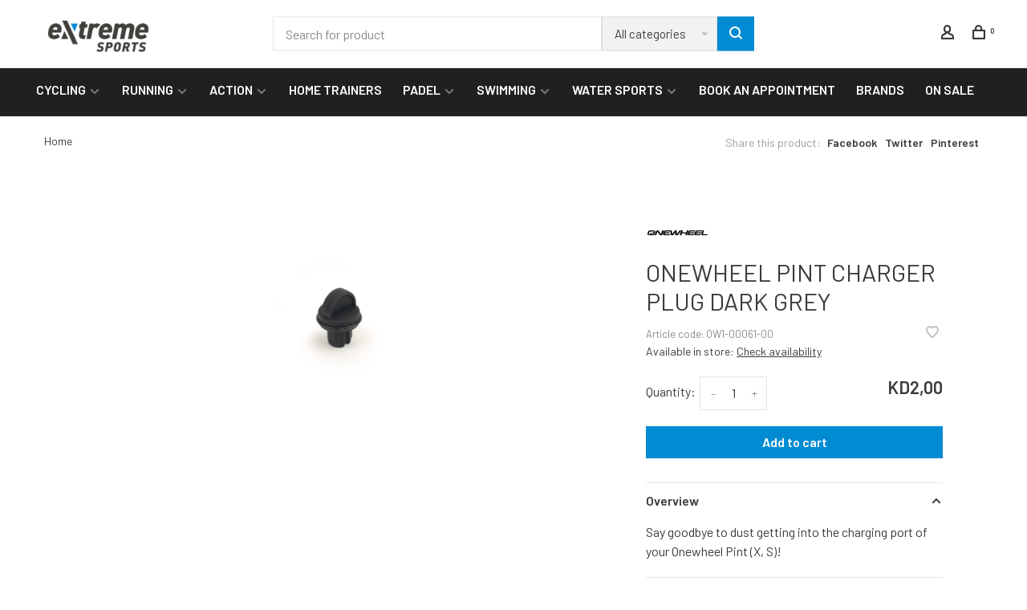

--- FILE ---
content_type: text/html;charset=utf-8
request_url: https://www.extreme.com.kw/onewheel-pint-charger-plug-dark-grey.html
body_size: 22155
content:
<!DOCTYPE html>
<html lang="en">
  <head>
    
        
    <meta charset="utf-8"/>
<!-- [START] 'blocks/head.rain' -->
<!--

  (c) 2008-2026 Lightspeed Netherlands B.V.
  http://www.lightspeedhq.com
  Generated: 25-01-2026 @ 23:54:41

-->
<link rel="canonical" href="https://www.extreme.com.kw/onewheel-pint-charger-plug-dark-grey.html"/>
<link rel="alternate" href="https://www.extreme.com.kw/index.rss" type="application/rss+xml" title="New products"/>
<meta name="robots" content="noodp,noydir"/>
<meta name="google-site-verification" content="vgXtwsmOyjn5lK0rGmd2c7hjKMTUKSZjRziIRz3mqVk"/>
<meta property="og:url" content="https://www.extreme.com.kw/onewheel-pint-charger-plug-dark-grey.html?source=facebook"/>
<meta property="og:site_name" content="Extreme Sports"/>
<meta property="og:title" content="ONEWHEEL PINT CHARGER PLUG DARK GREY"/>
<meta property="og:description" content="Say goodbye to dust getting into the charging port of your Onewheel Pint (X, S)!"/>
<meta property="og:image" content="https://cdn.webshopapp.com/shops/319141/files/369985990/onewheel-onewheel-pint-charger-plug-dark-grey.jpg"/>
<script>
<meta name="facebook-domain-verification" content="x1loex9do92stp3xu3nd1xsrnd52rv" />
</script>
<script>
<!-- Google Tag Manager -->
(function(w,d,s,l,i){w[l]=w[l]||[];w[l].push({'gtm.start':
new Date().getTime(),event:'gtm.js'});var f=d.getElementsByTagName(s)[0],
j=d.createElement(s),dl=l!='dataLayer'?'&l='+l:'';j.async=true;j.src=
'https://www.googletagmanager.com/gtm.js?id='+i+dl;f.parentNode.insertBefore(j,f);
})(window,document,'script','dataLayer','GTM-P96N34M');
<!-- End Google Tag Manager -->
</script>
<script>
<!-- Google tag (gtag.js) -->
<script async src="https://www.googletagmanager.com/gtag/js?id=G-ZPP9VBVX5S"></script>
<script>
    window.dataLayer = window.dataLayer || [];
    function gtag(){dataLayer.push(arguments);}
    gtag('js', new Date());

    gtag('config', 'G-ZPP9VBVX5S');
</script>

</script>
<script>
<!-- Google tag (gtag.js) -->
<script async src="https://www.googletagmanager.com/gtag/js?id=G-ZPP9VBVX5S"></script>
<script>
    window.dataLayer = window.dataLayer || [];
    function gtag(){dataLayer.push(arguments);}
    gtag('js', new Date());

    gtag('config', 'G-ZPP9VBVX5S');
</script>
</script>
<!--[if lt IE 9]>
<script src="https://cdn.webshopapp.com/assets/html5shiv.js?2025-02-20"></script>
<![endif]-->
<!-- [END] 'blocks/head.rain' -->
        
        
        
        	<meta property="og:title" content="ONEWHEEL PINT CHARGER PLUG DARK GREY"/>
      <meta property="og:image" content="https://cdn.webshopapp.com/shops/319141/files/369985990/image.jpg"/>      <meta property="og:url" content="https://www.extreme.com.kw/onewheel-pint-charger-plug-dark-grey.html"/>
    	<meta property="og:description" content="Say goodbye to dust getting into the charging port of your Onewheel Pint (X, S)!"/>      <meta property="product:brand" content="ONEWHEEL">      <meta property="product:availability" content="in stock">      <meta property="product:condition" content="new">
      <meta property="product:price:amount" content="2.00">
      <meta property="product:price:currency" content="KWD">
              <title>ONEWHEEL PINT CHARGER PLUG DARK GREY - Extreme Sports</title>
    <meta name="description" content="Say goodbye to dust getting into the charging port of your Onewheel Pint (X, S)!" />
    <meta name="keywords" content="ONEWHEEL, ONEWHEEL, PINT, CHARGER, PLUG, DARK, GREY, Extreme Sports Kuwaiti retail company Action Endurance Sports Cycling Running Swimming Triathlon" />
    <meta http-equiv="X-UA-Compatible" content="ie=edge">
    <meta name="apple-mobile-web-app-capable" content="yes">
    <meta name="apple-mobile-web-app-status-bar-style" content="black">
    <meta name="viewport" content="width=device-width, initial-scale=1, maximum-scale=1, user-scalable=0"/>
    
        <link rel="apple-touch-icon" sizes="180x180" href="https://cdn.webshopapp.com/shops/319141/themes/150834/v/599546/assets/apple-touch-icon.png?20210320174510">
        <link rel="shortcut icon" href="https://cdn.webshopapp.com/shops/319141/themes/150834/v/599546/assets/favicon.ico?20210320174510" type="image/x-icon" />
    
      	<link rel="preconnect" href="https://fonts.googleapis.com">
		<link rel="preconnect" href="https://fonts.gstatic.com" crossorigin>
  	    <link href='//fonts.googleapis.com/css?family=Barlow:400,400i,300,500,600,700,700i,800,900&display=swap' rel='stylesheet' type='text/css'>
    
    <link rel="preload" as="font" type="font/woff2" href="https://cdn.webshopapp.com/shops/319141/themes/150834/assets/nucleo-mini.woff2?2026010413085920201218170111"/>
    
    <link rel='preload' as='style' href="https://cdn.webshopapp.com/assets/gui-2-0.css?2025-02-20" />
    <link rel="stylesheet" href="https://cdn.webshopapp.com/assets/gui-2-0.css?2025-02-20" />
    
    <link rel='preload' as='style' href="https://cdn.webshopapp.com/assets/gui-responsive-2-0.css?2025-02-20" /> 
    <link rel="stylesheet" href="https://cdn.webshopapp.com/assets/gui-responsive-2-0.css?2025-02-20" /> 
    
    <link rel="preload" as="style" href="https://cdn.webshopapp.com/shops/319141/themes/150834/assets/style.css?2026010413085920201218170111">
    <link rel="stylesheet" href="https://cdn.webshopapp.com/shops/319141/themes/150834/assets/style.css?2026010413085920201218170111">
    
    <link rel="preload" as="style" href="https://cdn.webshopapp.com/shops/319141/themes/150834/assets/settings.css?2026010413085920201218170111">
    <link rel="stylesheet" href="https://cdn.webshopapp.com/shops/319141/themes/150834/assets/settings.css?2026010413085920201218170111" />
    
    <link rel="preload" as="style" href="https://cdn.webshopapp.com/shops/319141/themes/150834/assets/custom.css?2026010413085920201218170111">
    <link rel="stylesheet" href="https://cdn.webshopapp.com/shops/319141/themes/150834/assets/custom.css?2026010413085920201218170111" />
    
    <link rel="preload" as="script" href="//ajax.googleapis.com/ajax/libs/jquery/3.0.0/jquery.min.js">
    <script src="//ajax.googleapis.com/ajax/libs/jquery/3.0.0/jquery.min.js"></script>
    <script>
      	if( !window.jQuery ) document.write('<script src="https://cdn.webshopapp.com/shops/319141/themes/150834/assets/jquery-3.0.0.min.js?2026010413085920201218170111"><\/script>');
    </script>
    
    <link rel="preload" as="script" href="//cdn.jsdelivr.net/npm/js-cookie@2/src/js.cookie.min.js">
    <script src="//cdn.jsdelivr.net/npm/js-cookie@2/src/js.cookie.min.js"></script>
    
    <link rel="preload" as="script" href="https://cdn.webshopapp.com/assets/gui.js?2025-02-20">
    <script src="https://cdn.webshopapp.com/assets/gui.js?2025-02-20"></script>
    
    <link rel="preload" as="script" href="https://cdn.webshopapp.com/assets/gui-responsive-2-0.js?2025-02-20">
    <script src="https://cdn.webshopapp.com/assets/gui-responsive-2-0.js?2025-02-20"></script>
    
    <link rel="preload" as="script" href="https://cdn.webshopapp.com/shops/319141/themes/150834/assets/scripts-min.js?2026010413085920201218170111">
    <script src="https://cdn.webshopapp.com/shops/319141/themes/150834/assets/scripts-min.js?2026010413085920201218170111"></script>
    
    <link rel="preconnect" href="https://ajax.googleapis.com">
		<link rel="preconnect" href="https://cdn.webshopapp.com/">
		<link rel="preconnect" href="https://cdn.webshopapp.com/">	
		<link rel="preconnect" href="https://fonts.googleapis.com">
		<link rel="preconnect" href="https://fonts.gstatic.com" crossorigin>
		<link rel="dns-prefetch" href="https://ajax.googleapis.com">
		<link rel="dns-prefetch" href="https://cdn.webshopapp.com/">
		<link rel="dns-prefetch" href="https://cdn.webshopapp.com/">	
		<link rel="dns-prefetch" href="https://fonts.googleapis.com">
		<link rel="dns-prefetch" href="https://fonts.gstatic.com" crossorigin>
    
        
        
        
  </head>
  <body class=" site-width-large product-images-format-square title-mode-left product-title-mode-left ajax-cart price-per-unit page-onewheel-pint-charger-plug-dark-grey">
    
        
    <div class="page-content">
      
                                                
                      	
                                
                                              			                  			                              
                                
                                
      <script>
      var product_image_size = '560x560x2',
          product_image_size_mobile = '330x330x2',
          product_image_thumb = '132x132x2',
          product_in_stock_label = 'In stock',
          product_backorder_label = 'On backorder',
      		product_out_of_stock_label = 'Out of stock',
          product_multiple_variant_label = 'View all product options',
          show_variant_picker = 1,
          display_variant_picker_on = 'all',
          show_newsletter_promo_popup = 0,
          newsletter_promo_delay = '10000',
          newsletter_promo_hide_until = '0',
          notification_bar_hide_until = '1',
      		currency_format = 'KD',
          number_format = '0,0.00',
          shop_lang = 'en',
      		shop_url = 'https://www.extreme.com.kw/',
          shop_id = '319141',
        	readmore = 'Read more';
        	search_url = "https://www.extreme.com.kw/search/",
          static_url = 'https://static.webshopapp.com/shops/319141/',
          search_empty = 'No products found',
          view_all_results = 'View all results',
          apply_text = 'Apply',
          points_text = '<span class="js-insert-points"></span>pts',
          money_off_text = '<span class="js-insert-money-off"></span> off',
          valid_for_text = 'Valid for',
          all_text = 'All',
        	priceStatus = 'enabled',
                    mobileDevice = false;
    	</script>
			
      
<div class="mobile-nav-overlay"></div>



<header class="site-header site-header-lg mega-menu-header menu-bottom-layout has-search-bar has-mobile-logo">
  <div class="site-header-main-wrapper">
    
    <a href="https://www.extreme.com.kw/" class="logo logo-lg ">
              <img src="https://cdn.webshopapp.com/shops/319141/themes/150834/v/599546/assets/logo.png?20210320174510" alt="Extreme Sports" class="logo-image">
                  	<img src="https://cdn.webshopapp.com/shops/319141/themes/150834/v/599546/assets/logo-mobile.png?20210320174510" alt="Extreme Sports" class="logo-image-mobile">
          </a>

        <div class="search-header search-header-complete search-header-center">
      <form action="https://www.extreme.com.kw/search/" method="get" id="searchForm" class="ajax-enabled">
        <input type="text" name="q" autocomplete="off" value="" placeholder="Search for product">
        <select class="main-search" name="cat">
          <option value="https://www.extreme.com.kw/search/">All categories</option>
                    	<option value="https://www.extreme.com.kw/cycling/" class="cat-10811072">CYCLING</option>
                    	<option value="https://www.extreme.com.kw/running/" class="cat-10811056">RUNNING</option>
                    	<option value="https://www.extreme.com.kw/action/" class="cat-10811053">ACTION</option>
                    	<option value="https://www.extreme.com.kw/home-trainers/" class="cat-12937185">HOME TRAINERS</option>
                    	<option value="https://www.extreme.com.kw/padel/" class="cat-11588475">PADEL</option>
                    	<option value="https://www.extreme.com.kw/swimming/" class="cat-10811061">SWIMMING</option>
                    	<option value="https://www.extreme.com.kw/water-sports/" class="cat-10953275">WATER SPORTS</option>
                    	<option value="https://www.extreme.com.kw/book-an-appointment/" class="cat-12879880">BOOK AN APPOINTMENT</option>
                  </select>
        <a href="#" class="button button-sm" onclick="$('#searchForm').submit()"><span class="nc-icon-mini ui-1_zoom"></span><span class="nc-icon-mini loader_circle-04 spin"></span></a>
        <div class="search-results"></div>
      </form>
    </div>
        
    
    <nav class="secondary-nav nav-style">
      <ul>
        
                
        
        
                  
        
        <li class="menu-item-desktop-only menu-item-account">
                    <a href="#" title="Account" data-featherlight="#loginModal" data-featherlight-variant="featherlight-login"><span class="nc-icon-mini users_single-body"></span></a>
                  </li>

        
        
        <li>
          <a href="#" title="Cart" class="cart-trigger"><span class="nc-icon-mini shopping_bag-20"></span><sup>0</sup></a>
        </li>

                
      </ul>
      
      
      <a class="burger" title="Menu">
        <span></span>
      </a>

    </nav>
  </div>
  
    	<div class="main-nav-wrapper">
      <nav class="main-nav nav-style">
  <ul>

        	
            	
    
                  <li class="menu-item-category-10811072 has-child">
        <a href="https://www.extreme.com.kw/cycling/">CYCLING</a>
        <button class="mobile-menu-subopen"><span class="nc-icon-mini arrows-3_small-down"></span></button>                <ul class="">
                    <li class="susubitem-image susubitem-image-normal">
                                                <img src="data:image/svg+xml;charset=utf-8,%3Csvg xmlns%3D'http%3A%2F%2Fwww.w3.org%2F2000%2Fsvg' viewBox%3D'0 0 240 240'%2F%3E" data-src="https://cdn.webshopapp.com/shops/319141/files/478598013/240x240x1/cycling.jpg" data-retina="https://cdn.webshopapp.com/shops/319141/files/478598013/480x480x1/cycling.jpg" alt="CYCLING" class="lazy-cat-menu" width="240" height="240">
                      </li>
                                <li class="subsubitem has-child">
              <a class="underline-hover" href="https://www.extreme.com.kw/cycling/bikes/" title="BIKES">BIKES</a>
              <button class="mobile-menu-subopen"><span class="nc-icon-mini arrows-3_small-down"></span></button>                            <ul class="">
                                  <li class="subsubitem">
                    <a class="underline-hover" href="https://www.extreme.com.kw/cycling/bikes/mountain-bikes/" title="MOUNTAIN BIKES">MOUNTAIN BIKES</a>
                  </li>
                                  <li class="subsubitem">
                    <a class="underline-hover" href="https://www.extreme.com.kw/cycling/bikes/city-gravel-bikes/" title="CITY/GRAVEL BIKES">CITY/GRAVEL BIKES</a>
                  </li>
                                  <li class="subsubitem">
                    <a class="underline-hover" href="https://www.extreme.com.kw/cycling/bikes/road-bikes/" title="ROAD BIKES">ROAD BIKES</a>
                  </li>
                                  <li class="subsubitem">
                    <a class="underline-hover" href="https://www.extreme.com.kw/cycling/bikes/e-bikes/" title="E-BIKES">E-BIKES</a>
                  </li>
                                  <li class="subsubitem">
                    <a class="underline-hover" href="https://www.extreme.com.kw/cycling/bikes/kids-bikes/" title="KIDS BIKES">KIDS BIKES</a>
                  </li>
                                  <li class="subsubitem">
                    <a class="underline-hover" href="https://www.extreme.com.kw/cycling/bikes/spinning-bikes/" title="SPINNING BIKES">SPINNING BIKES</a>
                  </li>
                              </ul>
                          </li>
                      <li class="subsubitem has-child">
              <a class="underline-hover" href="https://www.extreme.com.kw/cycling/accessories/" title="ACCESSORIES">ACCESSORIES</a>
              <button class="mobile-menu-subopen"><span class="nc-icon-mini arrows-3_small-down"></span></button>                            <ul class="">
                                  <li class="subsubitem">
                    <a class="underline-hover" href="https://www.extreme.com.kw/cycling/accessories/lights/" title="LIGHTS">LIGHTS</a>
                  </li>
                                  <li class="subsubitem">
                    <a class="underline-hover" href="https://www.extreme.com.kw/cycling/accessories/car-racks/" title="CAR RACKS">CAR RACKS</a>
                  </li>
                                  <li class="subsubitem">
                    <a class="underline-hover" href="https://www.extreme.com.kw/cycling/accessories/phone-cases/" title="PHONE CASES">PHONE CASES</a>
                  </li>
                                  <li class="subsubitem">
                    <a class="underline-hover" href="https://www.extreme.com.kw/cycling/accessories/stands/" title="STANDS">STANDS</a>
                  </li>
                                  <li class="subsubitem">
                    <a class="underline-hover" href="https://www.extreme.com.kw/cycling/accessories/pumps/" title="PUMPS">PUMPS</a>
                  </li>
                                  <li class="subsubitem">
                    <a class="underline-hover" href="https://www.extreme.com.kw/cycling/accessories/bags/" title="BAGS">BAGS</a>
                  </li>
                                  <li class="subsubitem">
                    <a class="underline-hover" href="https://www.extreme.com.kw/cycling/accessories/home-trainers/" title="HOME TRAINERS">HOME TRAINERS</a>
                  </li>
                                  <li class="subsubitem">
                    <a class="underline-hover" href="https://www.extreme.com.kw/cycling/accessories/child-seats/" title="CHILD SEATS">CHILD SEATS</a>
                  </li>
                                  <li class="subsubitem">
                    <a class="underline-hover" href="https://www.extreme.com.kw/cycling/accessories/cameras/" title="CAMERAS">CAMERAS</a>
                  </li>
                                  <li class="subsubitem">
                    <a class="underline-hover" href="https://www.extreme.com.kw/cycling/accessories/bottles-cages/" title="BOTTLES &amp; CAGES">BOTTLES &amp; CAGES</a>
                  </li>
                                  <li class="subsubitem">
                    <a class="underline-hover" href="https://www.extreme.com.kw/cycling/accessories/speed-meters/" title="SPEED METERS">SPEED METERS</a>
                  </li>
                                  <li class="subsubitem">
                    <a class="underline-hover" href="https://www.extreme.com.kw/cycling/accessories/locks/" title="LOCKS">LOCKS</a>
                  </li>
                                  <li class="subsubitem">
                    <a class="underline-hover" href="https://www.extreme.com.kw/cycling/accessories/bells/" title="BELLS">BELLS</a>
                  </li>
                              </ul>
                          </li>
                      <li class="subsubitem has-child">
              <a class="underline-hover" href="https://www.extreme.com.kw/cycling/parts/" title="PARTS">PARTS</a>
              <button class="mobile-menu-subopen"><span class="nc-icon-mini arrows-3_small-down"></span></button>                            <ul class="">
                                  <li class="subsubitem">
                    <a class="underline-hover" href="https://www.extreme.com.kw/cycling/parts/miscellaneous/" title="MISCELLANEOUS">MISCELLANEOUS</a>
                  </li>
                                  <li class="subsubitem">
                    <a class="underline-hover" href="https://www.extreme.com.kw/cycling/parts/handle-bars/" title="HANDLE BARS">HANDLE BARS</a>
                  </li>
                                  <li class="subsubitem">
                    <a class="underline-hover" href="https://www.extreme.com.kw/cycling/parts/grips/" title="GRIPS">GRIPS</a>
                  </li>
                                  <li class="subsubitem">
                    <a class="underline-hover" href="https://www.extreme.com.kw/cycling/parts/saddles/" title="SADDLES">SADDLES</a>
                  </li>
                                  <li class="subsubitem">
                    <a class="underline-hover" href="https://www.extreme.com.kw/cycling/parts/tubes-tires/" title="TUBES &amp; TIRES">TUBES &amp; TIRES</a>
                  </li>
                                  <li class="subsubitem">
                    <a class="underline-hover" href="https://www.extreme.com.kw/cycling/parts/fenders/" title="FENDERS">FENDERS</a>
                  </li>
                                  <li class="subsubitem">
                    <a class="underline-hover" href="https://www.extreme.com.kw/cycling/parts/pedals/" title="PEDALS">PEDALS</a>
                  </li>
                                  <li class="subsubitem">
                    <a class="underline-hover" href="https://www.extreme.com.kw/cycling/parts/cleaners-degreasers/" title="CLEANERS &amp; DEGREASERS">CLEANERS &amp; DEGREASERS</a>
                  </li>
                              </ul>
                          </li>
                      <li class="subsubitem has-child">
              <a class="underline-hover" href="https://www.extreme.com.kw/cycling/apparel-footwear/" title="APPAREL &amp; FOOTWEAR">APPAREL &amp; FOOTWEAR</a>
              <button class="mobile-menu-subopen"><span class="nc-icon-mini arrows-3_small-down"></span></button>                            <ul class="">
                                  <li class="subsubitem">
                    <a class="underline-hover" href="https://www.extreme.com.kw/cycling/apparel-footwear/helmets/" title="HELMETS">HELMETS</a>
                  </li>
                                  <li class="subsubitem">
                    <a class="underline-hover" href="https://www.extreme.com.kw/cycling/apparel-footwear/glasses/" title="GLASSES">GLASSES</a>
                  </li>
                                  <li class="subsubitem">
                    <a class="underline-hover" href="https://www.extreme.com.kw/cycling/apparel-footwear/tops/" title="TOPS">TOPS</a>
                  </li>
                                  <li class="subsubitem">
                    <a class="underline-hover" href="https://www.extreme.com.kw/cycling/apparel-footwear/footwear/" title="FOOTWEAR">FOOTWEAR</a>
                  </li>
                                  <li class="subsubitem">
                    <a class="underline-hover" href="https://www.extreme.com.kw/cycling/apparel-footwear/shorts/" title="SHORTS">SHORTS</a>
                  </li>
                                  <li class="subsubitem">
                    <a class="underline-hover" href="https://www.extreme.com.kw/cycling/apparel-footwear/gloves/" title="GLOVES">GLOVES</a>
                  </li>
                                  <li class="subsubitem">
                    <a class="underline-hover" href="https://www.extreme.com.kw/cycling/apparel-footwear/jerseys/" title="JERSEYS">JERSEYS</a>
                  </li>
                                  <li class="subsubitem">
                    <a class="underline-hover" href="https://www.extreme.com.kw/cycling/apparel-footwear/tights/" title="TIGHTS">TIGHTS</a>
                  </li>
                              </ul>
                          </li>
                      <li class="subsubitem">
              <a class="underline-hover" href="https://www.extreme.com.kw/cycling/nutrition/" title="NUTRITION">NUTRITION</a>
                                        </li>
                  </ul>
              </li>
            <li class="menu-item-category-10811056 has-child">
        <a href="https://www.extreme.com.kw/running/">RUNNING</a>
        <button class="mobile-menu-subopen"><span class="nc-icon-mini arrows-3_small-down"></span></button>                <ul class="">
                    <li class="susubitem-image susubitem-image-normal">
                                                <img src="data:image/svg+xml;charset=utf-8,%3Csvg xmlns%3D'http%3A%2F%2Fwww.w3.org%2F2000%2Fsvg' viewBox%3D'0 0 240 240'%2F%3E" data-src="https://cdn.webshopapp.com/shops/319141/files/366293754/240x240x1/running.jpg" data-retina="https://cdn.webshopapp.com/shops/319141/files/366293754/480x480x1/running.jpg" alt="RUNNING" class="lazy-cat-menu" width="240" height="240">
                      </li>
                                <li class="subsubitem has-child">
              <a class="underline-hover" href="https://www.extreme.com.kw/running/men/" title="MEN">MEN</a>
              <button class="mobile-menu-subopen"><span class="nc-icon-mini arrows-3_small-down"></span></button>                            <ul class="">
                                  <li class="subsubitem">
                    <a class="underline-hover" href="https://www.extreme.com.kw/running/men/footwear/" title="FOOTWEAR">FOOTWEAR</a>
                  </li>
                                  <li class="subsubitem">
                    <a class="underline-hover" href="https://www.extreme.com.kw/running/men/shorts/" title="SHORTS">SHORTS</a>
                  </li>
                                  <li class="subsubitem">
                    <a class="underline-hover" href="https://www.extreme.com.kw/running/men/tops/" title="TOPS">TOPS</a>
                  </li>
                                  <li class="subsubitem">
                    <a class="underline-hover" href="https://www.extreme.com.kw/running/men/jackets/" title="JACKETS">JACKETS</a>
                  </li>
                                  <li class="subsubitem">
                    <a class="underline-hover" href="https://www.extreme.com.kw/running/men/suits/" title="SUITS">SUITS</a>
                  </li>
                                  <li class="subsubitem">
                    <a class="underline-hover" href="https://www.extreme.com.kw/running/men/tights/" title="TIGHTS">TIGHTS</a>
                  </li>
                              </ul>
                          </li>
                      <li class="subsubitem has-child">
              <a class="underline-hover" href="https://www.extreme.com.kw/running/women/" title="WOMEN">WOMEN</a>
              <button class="mobile-menu-subopen"><span class="nc-icon-mini arrows-3_small-down"></span></button>                            <ul class="">
                                  <li class="subsubitem">
                    <a class="underline-hover" href="https://www.extreme.com.kw/running/women/tops/" title="TOPS">TOPS</a>
                  </li>
                                  <li class="subsubitem">
                    <a class="underline-hover" href="https://www.extreme.com.kw/running/women/tights/" title="TIGHTS">TIGHTS</a>
                  </li>
                                  <li class="subsubitem">
                    <a class="underline-hover" href="https://www.extreme.com.kw/running/women/jackets/" title="JACKETS">JACKETS</a>
                  </li>
                                  <li class="subsubitem">
                    <a class="underline-hover" href="https://www.extreme.com.kw/running/women/suits/" title="SUITS">SUITS</a>
                  </li>
                                  <li class="subsubitem">
                    <a class="underline-hover" href="https://www.extreme.com.kw/running/women/footwear/" title="FOOTWEAR">FOOTWEAR</a>
                  </li>
                                  <li class="subsubitem">
                    <a class="underline-hover" href="https://www.extreme.com.kw/running/women/shorts/" title="SHORTS">SHORTS</a>
                  </li>
                              </ul>
                          </li>
                      <li class="subsubitem has-child">
              <a class="underline-hover" href="https://www.extreme.com.kw/running/unisex/" title="UNISEX">UNISEX</a>
              <button class="mobile-menu-subopen"><span class="nc-icon-mini arrows-3_small-down"></span></button>                            <ul class="">
                                  <li class="subsubitem">
                    <a class="underline-hover" href="https://www.extreme.com.kw/running/unisex/watches/" title="WATCHES">WATCHES</a>
                  </li>
                                  <li class="subsubitem">
                    <a class="underline-hover" href="https://www.extreme.com.kw/running/unisex/accessories/" title="ACCESSORIES">ACCESSORIES</a>
                  </li>
                                  <li class="subsubitem">
                    <a class="underline-hover" href="https://www.extreme.com.kw/running/unisex/socks/" title="SOCKS">SOCKS</a>
                  </li>
                              </ul>
                          </li>
                      <li class="subsubitem">
              <a class="underline-hover" href="https://www.extreme.com.kw/running/nutrition/" title="NUTRITION">NUTRITION</a>
                                        </li>
                  </ul>
              </li>
            <li class="menu-item-category-10811053 has-child">
        <a href="https://www.extreme.com.kw/action/">ACTION</a>
        <button class="mobile-menu-subopen"><span class="nc-icon-mini arrows-3_small-down"></span></button>                <ul class="">
                    <li class="susubitem-image susubitem-image-normal">
                                                <img src="data:image/svg+xml;charset=utf-8,%3Csvg xmlns%3D'http%3A%2F%2Fwww.w3.org%2F2000%2Fsvg' viewBox%3D'0 0 240 240'%2F%3E" data-src="https://cdn.webshopapp.com/shops/319141/files/366293766/240x240x1/action.jpg" data-retina="https://cdn.webshopapp.com/shops/319141/files/366293766/480x480x1/action.jpg" alt="ACTION" class="lazy-cat-menu" width="240" height="240">
                      </li>
                                <li class="subsubitem has-child">
              <a class="underline-hover" href="https://www.extreme.com.kw/action/bmx/" title="BMX">BMX</a>
              <button class="mobile-menu-subopen"><span class="nc-icon-mini arrows-3_small-down"></span></button>                            <ul class="">
                                  <li class="subsubitem">
                    <a class="underline-hover" href="https://www.extreme.com.kw/action/bmx/bmx-bikes/" title="BMX BIKES">BMX BIKES</a>
                  </li>
                                  <li class="subsubitem">
                    <a class="underline-hover" href="https://www.extreme.com.kw/action/bmx/grips/" title="GRIPS">GRIPS</a>
                  </li>
                                  <li class="subsubitem">
                    <a class="underline-hover" href="https://www.extreme.com.kw/action/bmx/spare-parts/" title="SPARE PARTS">SPARE PARTS</a>
                  </li>
                                  <li class="subsubitem">
                    <a class="underline-hover" href="https://www.extreme.com.kw/action/bmx/frames/" title="FRAMES">FRAMES</a>
                  </li>
                                  <li class="subsubitem">
                    <a class="underline-hover" href="https://www.extreme.com.kw/action/bmx/handle-bars/" title="HANDLE BARS">HANDLE BARS</a>
                  </li>
                                  <li class="subsubitem">
                    <a class="underline-hover" href="https://www.extreme.com.kw/action/bmx/tubes-tires/" title="TUBES &amp; TIRES">TUBES &amp; TIRES</a>
                  </li>
                                  <li class="subsubitem">
                    <a class="underline-hover" href="https://www.extreme.com.kw/action/bmx/saddles/" title="SADDLES">SADDLES</a>
                  </li>
                              </ul>
                          </li>
                      <li class="subsubitem has-child">
              <a class="underline-hover" href="https://www.extreme.com.kw/action/skate-boards/" title="SKATE BOARDS">SKATE BOARDS</a>
              <button class="mobile-menu-subopen"><span class="nc-icon-mini arrows-3_small-down"></span></button>                            <ul class="">
                                  <li class="subsubitem">
                    <a class="underline-hover" href="https://www.extreme.com.kw/action/skate-boards/complete/" title="COMPLETE">COMPLETE</a>
                  </li>
                                  <li class="subsubitem">
                    <a class="underline-hover" href="https://www.extreme.com.kw/action/skate-boards/decks/" title="DECKS">DECKS</a>
                  </li>
                                  <li class="subsubitem">
                    <a class="underline-hover" href="https://www.extreme.com.kw/action/skate-boards/wheels/" title="WHEELS">WHEELS</a>
                  </li>
                                  <li class="subsubitem">
                    <a class="underline-hover" href="https://www.extreme.com.kw/action/skate-boards/trucks/" title="TRUCKS">TRUCKS</a>
                  </li>
                                  <li class="subsubitem">
                    <a class="underline-hover" href="https://www.extreme.com.kw/action/skate-boards/accessories/" title="ACCESSORIES">ACCESSORIES</a>
                  </li>
                              </ul>
                          </li>
                      <li class="subsubitem has-child">
              <a class="underline-hover" href="https://www.extreme.com.kw/action/scooters/" title="SCOOTERS">SCOOTERS</a>
              <button class="mobile-menu-subopen"><span class="nc-icon-mini arrows-3_small-down"></span></button>                            <ul class="">
                                  <li class="subsubitem">
                    <a class="underline-hover" href="https://www.extreme.com.kw/action/scooters/accessories/" title="ACCESSORIES">ACCESSORIES</a>
                  </li>
                                  <li class="subsubitem">
                    <a class="underline-hover" href="https://www.extreme.com.kw/action/scooters/complete/" title="COMPLETE">COMPLETE</a>
                  </li>
                              </ul>
                          </li>
                      <li class="subsubitem has-child">
              <a class="underline-hover" href="https://www.extreme.com.kw/action/onewheel/" title="ONEWHEEL">ONEWHEEL</a>
              <button class="mobile-menu-subopen"><span class="nc-icon-mini arrows-3_small-down"></span></button>                            <ul class="">
                                  <li class="subsubitem">
                    <a class="underline-hover" href="https://www.extreme.com.kw/action/onewheel/pint/" title="PINT">PINT</a>
                  </li>
                                  <li class="subsubitem">
                    <a class="underline-hover" href="https://www.extreme.com.kw/action/onewheel/xr/" title="XR">XR</a>
                  </li>
                                  <li class="subsubitem">
                    <a class="underline-hover" href="https://www.extreme.com.kw/action/onewheel/accessories/" title="ACCESSORIES">ACCESSORIES</a>
                  </li>
                              </ul>
                          </li>
                      <li class="subsubitem has-child">
              <a class="underline-hover" href="https://www.extreme.com.kw/action/protection-accessories/" title="PROTECTION &amp; ACCESSORIES">PROTECTION &amp; ACCESSORIES</a>
              <button class="mobile-menu-subopen"><span class="nc-icon-mini arrows-3_small-down"></span></button>                            <ul class="">
                                  <li class="subsubitem">
                    <a class="underline-hover" href="https://www.extreme.com.kw/action/protection-accessories/pads/" title="PADS">PADS</a>
                  </li>
                              </ul>
                          </li>
                  </ul>
              </li>
            <li class="menu-item-category-12937185">
        <a href="https://www.extreme.com.kw/home-trainers/">HOME TRAINERS</a>
                      </li>
            <li class="menu-item-category-11588475 has-child">
        <a href="https://www.extreme.com.kw/padel/">PADEL</a>
        <button class="mobile-menu-subopen"><span class="nc-icon-mini arrows-3_small-down"></span></button>                <ul class="">
                                <li class="subsubitem">
              <a class="underline-hover" href="https://www.extreme.com.kw/padel/racket/" title="RACKET">RACKET</a>
                                        </li>
                  </ul>
              </li>
            <li class="menu-item-category-10811061 has-child">
        <a href="https://www.extreme.com.kw/swimming/">SWIMMING</a>
        <button class="mobile-menu-subopen"><span class="nc-icon-mini arrows-3_small-down"></span></button>                <ul class="">
                    <li class="susubitem-image susubitem-image-normal">
                                                <img src="data:image/svg+xml;charset=utf-8,%3Csvg xmlns%3D'http%3A%2F%2Fwww.w3.org%2F2000%2Fsvg' viewBox%3D'0 0 240 240'%2F%3E" data-src="https://cdn.webshopapp.com/shops/319141/files/366293760/240x240x1/swimming.jpg" data-retina="https://cdn.webshopapp.com/shops/319141/files/366293760/480x480x1/swimming.jpg" alt="SWIMMING" class="lazy-cat-menu" width="240" height="240">
                      </li>
                                <li class="subsubitem has-child">
              <a class="underline-hover" href="https://www.extreme.com.kw/swimming/unisex/" title="UNISEX">UNISEX</a>
              <button class="mobile-menu-subopen"><span class="nc-icon-mini arrows-3_small-down"></span></button>                            <ul class="">
                                  <li class="subsubitem">
                    <a class="underline-hover" href="https://www.extreme.com.kw/swimming/unisex/accessories/" title="ACCESSORIES">ACCESSORIES</a>
                  </li>
                              </ul>
                          </li>
                  </ul>
              </li>
            <li class="menu-item-category-10953275 has-child">
        <a href="https://www.extreme.com.kw/water-sports/">WATER SPORTS</a>
        <button class="mobile-menu-subopen"><span class="nc-icon-mini arrows-3_small-down"></span></button>                <ul class="">
                                <li class="subsubitem">
              <a class="underline-hover" href="https://www.extreme.com.kw/water-sports/liquid-force/" title="LIQUID FORCE">LIQUID FORCE</a>
                                        </li>
                  </ul>
              </li>
            <li class="menu-item-category-12879880">
        <a href="https://www.extreme.com.kw/book-an-appointment/">BOOK AN APPOINTMENT</a>
                      </li>
            
            	
    
            <li class="">
        <a href="https://www.extreme.com.kw/brands/" title="BRANDS">
          BRANDS
        </a>
      </li>
            <li class="">
        <a href="https://www.extreme.com.kw/collection/offers/" title="ON SALE">
          ON SALE
        </a>
      </li>
      
            	
            	
        

    <li class="menu-item-mobile-only m-t-30">
            <a href="#" title="Account" data-featherlight="#loginModal">Login / Register</a>
          </li>

    
          

  </ul>
</nav>      
        	</div>
    
</header>
  
      <div itemscope itemtype="https://schema.org/BreadcrumbList">
	<div itemprop="itemListElement" itemscope itemtype="https://schema.org/ListItem">
    <a itemprop="item" href="https://www.extreme.com.kw/"><span itemprop="name" content="Home"></span></a>
    <meta itemprop="position" content="1" />
  </div>
    	<div itemprop="itemListElement" itemscope itemtype="https://schema.org/ListItem">
      <a itemprop="item" href="https://www.extreme.com.kw/onewheel-pint-charger-plug-dark-grey.html"><span itemprop="name" content="ONEWHEEL PINT CHARGER PLUG DARK GREY"></span></a>
      <meta itemprop="position" content="2" />
    </div>
  </div>

<div itemscope itemtype="https://schema.org/Product">
  <meta itemprop="name" content="ONEWHEEL ONEWHEEL PINT CHARGER PLUG DARK GREY">
  <meta itemprop="url" content="https://www.extreme.com.kw/onewheel-pint-charger-plug-dark-grey.html">
  <meta itemprop="productID" content="243890566">
  <meta itemprop="brand" content="ONEWHEEL" />  <meta itemprop="description" content="Say goodbye to dust getting into the charging port of your Onewheel Pint (X, S)!" />  <meta itemprop="image" content="https://cdn.webshopapp.com/shops/319141/files/369985990/300x250x2/onewheel-onewheel-pint-charger-plug-dark-grey.jpg" />  
  <meta itemprop="gtin13" content="0810019791154" />  <meta itemprop="mpn" content="OW1-00061-00" />    <div itemprop="offers" itemscope itemtype="https://schema.org/Offer">
    <meta itemprop="priceCurrency" content="KWD">
    <meta itemprop="price" content="2.00" />
    <meta itemprop="itemCondition" itemtype="https://schema.org/OfferItemCondition" content="https://schema.org/NewCondition"/>
   	      <meta itemprop="availability" content="https://schema.org/InStock"/>
      <meta itemprop="inventoryLevel" content="3" />
        <meta itemprop="url" content="https://www.extreme.com.kw/onewheel-pint-charger-plug-dark-grey.html" />  </div>
    </div>
      <div class="cart-sidebar-container">
  <div class="cart-sidebar">
    <button class="cart-sidebar-close" aria-label="Close">✕</button>
    <div class="cart-sidebar-title">
      <h5>Cart</h5>
      <p><span class="item-qty"></span> Items</p>
    </div>
    
    <div class="cart-sidebar-body">
        
      <div class="no-cart-products">No products found...</div>
      
    </div>
    
      </div>
</div>      <!-- Login Modal -->
<div class="modal-lighbox login-modal" id="loginModal">
  <div class="row">
    <div class="col-sm-12 m-b-30 login-row">
      <h4>Login</h4>
      <p>Log in if you have an account</p>
      <form action="https://www.extreme.com.kw/account/loginPost/?return=https%3A%2F%2Fwww.extreme.com.kw%2Fonewheel-pint-charger-plug-dark-grey.html" method="post">
        <input type="hidden" name="key" value="e04a33c13f5a12fa60b220c6995750d4" />
        <div class="form-row">
          <input type="text" name="email" autocomplete="on" placeholder="Email address" class="required" />
        </div>
        <div class="form-row">
          <input type="password" name="password" autocomplete="on" placeholder="Password" class="required" />
        </div>
        <div class="">
          <a class="button button-block popup-validation m-b-15" href="javascript:;" title="Login">Login</a>
                  </div>
      </form>
      <p class="m-b-0 m-t-10">Dont have an account? <a href="https://www.extreme.com.kw/account/register/" class="bold underline">Register</a></p>
    </div>
  </div>
  <div class="text-center forgot-password">
    <a class="forgot-pw" href="https://www.extreme.com.kw/account/password/">Forgot your password?</a>
  </div>
</div>      
      <main class="main-content">
                  				
			
<div class="container container-lg product-category-action-onewheel-accessories product-category-action product-category-action-onewheel">
  
    <div class="product-top-bar">
    <div class="row">
      <div class="col-md-6">
              <!-- Breadcrumbs -->
        <div class="breadcrumbs">
          <a href="https://www.extreme.com.kw/" title="Home">Home</a>
                                        </div>
            </div>
    	    	<div class="col-md-6">
        <!-- Product share -->
        <div class="share pull-right">
          <span class="share-label">Share this product:</span>
          <ul><li><a href="https://www.facebook.com/sharer/sharer.php?u=https://www.extreme.com.kw/onewheel-pint-charger-plug-dark-grey.html" class="social facebook" target="_blank">Facebook</a></li><li><a href="https://twitter.com/home?status=ONEWHEEL PINT CHARGER PLUG DARK GREY%20-%20onewheel-pint-charger-plug-dark-grey.html" class="social twitter" target="_blank">Twitter</a></li><li><a href="https://pinterest.com/pin/create/button/?url=https://www.extreme.com.kw/onewheel-pint-charger-plug-dark-grey.html&media=https://cdn.webshopapp.com/shops/319141/files/369985990/image.jpg&description=Say goodbye to dust getting into the charging port of your Onewheel Pint (X, S)!" class="social pinterest" target="_blank">Pinterest</a></li></ul>        </div>
      </div>
  		    </div>
  </div>
    
  <!-- Single product into -->
  <div class="product-intro">
    <div class="row">
      <div class="col-md-6 col-lg-7 stick-it-in-product">
        <div class="product-media">
          
          <div class="product-images product-images-single" data-pswp-uid="1">
            
                                        <div class="product-image">
                <a href="https://cdn.webshopapp.com/shops/319141/files/369985990/onewheel-onewheel-pint-charger-plug-dark-grey.jpg" data-caption="">
                  <img data-src="https://cdn.webshopapp.com/shops/319141/files/369985990/750x2000x3/onewheel-onewheel-pint-charger-plug-dark-grey.jpg" data-retina="https://cdn.webshopapp.com/shops/319141/files/369985990/1500x4000x3/onewheel-onewheel-pint-charger-plug-dark-grey.jpg" data-thumb="https://cdn.webshopapp.com/shops/319141/files/369985990/132x132x2/onewheel-onewheel-pint-charger-plug-dark-grey.jpg" height="768" width="768" alt="ONEWHEEL ONEWHEEL PINT CHARGER PLUG DARK GREY" class="lazy-product-image">
                </a>
              </div>
                                    </div>
          
        </div>
      </div>
      <div class="col-md-6 col-lg-5 stick-it-in-product">
        <div class="product-content single-product-content product-info-wrapper" data-url="https://www.extreme.com.kw/onewheel-pint-charger-plug-dark-grey.html">
          
                    <div class="row">
            <div class="col-md-12 p-b-10">
                            
                                          
              <div class="brand-name"><a href="https://www.extreme.com.kw/brands/onewheel/"><img src="https://cdn.webshopapp.com/shops/319141/files/369852750/230x115x2/onewheel.jpg" title="ONEWHEEL"></a></div>
            </div>
          </div>
                    
          <h1 class="h3 m-b-10">ONEWHEEL PINT CHARGER PLUG DARK GREY</h1>
          
          <div class="row m-b-20">
            <div class="col-xs-8">

                            <div class="ratings">
                                                      <div class="align-bottom">
                    <div class="product-code"><span class="title">Article code:</span> OW1-00061-00</div>                                                          </div>
                  
              </div>
                            
                              <div class="omni-location-inventory">Available in store: <span class="product-inventory-location-label" id="productLocationInventory">Check availability</span></div>
                

  <link rel="stylesheet" type="text/css" href="https://cdn.webshopapp.com/assets/gui-core.css?2025-02-20" />

  <div id="gui-modal-product-inventory-location-wrapper">
   <div class="gui-modal-product-inventory-location-background"></div>
   <div class="gui-modal-product-inventory-location" >
     <div class="gui-modal-product-inventory-location-header">
       <p class="gui-modal-product-inventory-location-label">Available in store</p>
       <span id="gui-modal-product-inventory-location-close">Close</span>
     </div>
     <!-- Modal content -->
     <div class="gui-modal-product-inventory-location-container">
       <div id="gui-modal-product-inventory-location-content" class="gui-modal-product-inventory-location-content"></div>
       <div id="gui-modal-product-inventory-location-footer" class="gui-modal-product-inventory-location-footer"></div>
     </div>
   </div>
  </div>

  <script>
    (function() {
      function getInventoryState(quantity) {
        let inventoryPerLocationSetting = 'only_text';
        switch(inventoryPerLocationSetting) {
          case 'show_levels':
            return quantity > 0 ? 'In stock ('+ quantity +')' : 'Out of stock';
          default:
            return quantity > 0 ? 'In stock' : 'Out of stock';
        }
      }

      function createLocationRow(data, isFirstItem) {
        var locationData = data.location;

        if(!location){
          return null;
        }

        var firstItem      = isFirstItem ? '<hr class="gui-modal-product-inventory-location-content-row-divider"/>' : '';
        var inventoryState = getInventoryState(data.inventory);
        var titleString    = 'state at location';

        titleString = titleString.replace('state', inventoryState);
        titleString = titleString.replace('location', locationData.title);

        return [
          '<div class="gui-modal-product-inventory-location-content-row">', firstItem,
          '<p class="bold">', titleString, '</p>',
          '<p class="gui-product-inventory-address">', locationData.address.formatted, '</p>',
          '<hr class="gui-modal-product-inventory-location-content-row-divider"/>',
          '</div>'].join('');
      }

      function handleError(){
        $('#gui-modal-product-inventory-location-wrapper').show();
        $('#gui-modal-product-inventory-location-content').html('<div class="gui-modal-product-inventory-location-footer">Stock information is currently unavailable for this product. Please try again later.</div>');
      }

      // Get product inventory location information
      function inventoryOnClick() {
        $.getJSON('https://www.extreme.com.kw/product-inventory/?id=243890566', function (response) {

          if(!response || !response.productInventory || (response.productInventory.locations && !response.productInventory.locations.length)){
            handleError();
            return;
          }

          var locations = response.productInventory.locations || [];

          var rows = locations.map(function(item, index) {
            return createLocationRow(item, index === 0)
          });

          $('#gui-modal-product-inventory-location-content').html(rows);

          var dateObj = new Date();
          var hours = dateObj.getHours() < 10 ? '0' + dateObj.getHours() : dateObj.getHours();
          var minutes = dateObj.getMinutes() < 10 ? '0' + dateObj.getMinutes() : dateObj.getMinutes();

          var footerContent = [
              '<div>',
              '<span class="bold">', 'Last updated:', '</span> ',
              'Today at ', hours, ':', minutes,
              '</div>',
              '<div>Online and in-store prices may differ</div>'].join('');

          $('#gui-modal-product-inventory-location-footer').html(footerContent);

          $('#gui-modal-product-inventory-location-wrapper').show();
        }).fail(handleError);
      }

      $('#productLocationInventory').on('click', inventoryOnClick);

      // When the user clicks on 'Close' in the modal, close it
      $('#gui-modal-product-inventory-location-close').on('click', function(){
        $('#gui-modal-product-inventory-location-wrapper').hide();
      });

      // When the user clicks anywhere outside of the modal, close it
      $('.gui-modal-product-inventory-location-background').on('click', function(){
        $('#gui-modal-product-inventory-location-wrapper').hide();
      });
    })();
  </script>
              
            </div>
            <div class="col-xs-4 text-right">
              
                            <a href="#" data-featherlight="#loginModal" title="Add to wishlist" class="favourites m-r-5" id="addtowishlist">
                <i class="nc-icon-mini health_heartbeat-16"></i>
              </a>
                            
                            
                            
            </div>
          </div>
          
                    
                    
          
          <form action="https://www.extreme.com.kw/cart/add/243890566/" id="product_configure_form" method="post" class="product_configure_form" data-cart-bulk-url="https://www.extreme.com.kw/cart/addBulk/">
            <div class="product_configure_form_wrapper">
              
                                          	                            
                                          
                            
                      
                            
                        
                          
                              <div class="row m-b-15"><div class="col-xs-6"><div class="input-wrap quantity-selector"><label>Quantity:</label><div class="quantity-input-wrapper"><input type="number" min="1" name="quantity" value="1" /><div class="change"><a href="javascript:;" onclick="changeQuantity('add', $(this));" class="up">+</a><a href="javascript:;" onclick="changeQuantity('remove', $(this));" class="down">-</a></div></div></div></div><div class="col-xs-6 text-right"><div class="price"><span class="new-price"><span class="price-update" data-price="2">KD2,00</span></span></div></div></div><a href="javascript:;" class="button button-block button-solid add-to-cart-trigger" title="Add to cart" id="addtocart">Add to cart</a>                          </div>
            
                        
                        
            
            <div class="product-tabs product-tabs-horizontal">
              <!-- Navigation tabs -->
              <ul class="tabs-nav">
                
                                <!-- Single product details tab -->
                <li class="tab-description active"><a href="#product-overview">Overview</a></li>
                <div class="tabs-element single-product-details-tab active" id="product-overview">
                  <div class="product-description text-formatting text-formatting-smaller">Say goodbye to dust getting into the charging port of your Onewheel Pint (X, S)!</div>
                </div>
                                
                                
                                
                                
                                
              </ul>
            
            </div>
              
              
                            
            
                        
          </form>
            
                  </div>
      </div>
    </div>
  </div>
    
  
  
        <!-- Single product details -->
<div class="single-product-details">

      <!-- Single product content -->
    <div class="single-product-content">
      <div class="row">
                        <!-- Product details row -->
        <div class="col-md-9 col-lg-8 text-formatting">
          <h4>Product details</h4>
          <p>Made from high-quality, flexible silicone, the Charger Plug fits perfectly into your charging port. Whether your Onewheel tips over or you’re just taking a break – this plug keeps your port clean and functional. In a pinch, it can even serve as a handy game piece – just take it along and play a round whenever you want!</p>

                  </div>
                
      </div>
    </div>
  

  
</div>
          <!-- Selling points -->
<div class="selling-points module selling-points-center">
    	  	<div class="selling-item">
      <a>
        <span class="nc-icon-mini design_app"></span>                <span class="usp-title">Geniune Products</span>        <span class="usp-subtitle">From the best global brands</span>              </a>
    </div>
  	    	  	<div class="selling-item">
      <a>
        <span class="nc-icon-mini shopping_delivery-fast"></span>                <span class="usp-title">1-2 Day Delivery</span>        <span class="usp-subtitle">All over Kuwait</span>              </a>
    </div>
  	    	  	<div class="selling-item">
      <a>
        <span class="nc-icon-mini ui-1_leaf-81"></span>                <span class="usp-title">Sustainable</span>        <span class="usp-subtitle">We love our environment</span>              </a>
    </div>
  	    	  	<div class="selling-item">
      <a>
        <span class="nc-icon-mini media-2_headphones-mic"></span>                <span class="usp-title">Awesome Support</span>        <span class="usp-subtitle">Because we value our Customers</span>              </a>
    </div>
  	  </div>
                          
</div>

<!-- Root element of PhotoSwipe. Must have class pswp. -->
<div class="pswp" tabindex="-1" role="dialog" aria-hidden="true">
    
    <!-- Background of PhotoSwipe. It's a separate element as animating opacity is faster than rgba(). -->
	<div class="pswp__bg"></div>

	<!-- Slides wrapper with overflow:hidden. -->
	<div class="pswp__scroll-wrap">

		<!-- Container that holds slides.
		PhotoSwipe keeps only 3 of them in the DOM to save memory.
		Don't modify these 3 pswp__item elements, data is added later on. -->
		<div class="pswp__container">
			<div class="pswp__item"></div>
			<div class="pswp__item"></div>
			<div class="pswp__item"></div>
		</div>

		<!-- Default (PhotoSwipeUI_Default) interface on top of sliding area. Can be changed. -->
		<div class="pswp__ui pswp__ui--hidden">

			<div class="pswp__top-bar">

				<!--  Controls are self-explanatory. Order can be changed. -->

				<div class="pswp__counter"></div>

				<button class="pswp__button pswp__button--close nm-font nm-font-close2" aria-label="Close (Esc)"><span class="nc-icon-mini ui-1_simple-remove"></span></button>
				<!--<button class="pswp__button pswp__button--share nm-font nm-font-plus" aria-label="Share"><span class="nc-icon-mini ui-2_share-bold"></span></button>-->
				<!--<button class="pswp__button pswp__button--fs" aria-label="Toggle fullscreen"><span class="nc-icon-mini arrows-e_zoom-e"></span></button>-->
				<button class="pswp__button pswp__button--zoom" aria-label="Zoom in/out"><span class="nc-icon-mini ui-1_zoom"></span></button>

				<!-- element will get class pswp__preloader--active when preloader is running -->
				<div class="pswp__preloader nm-loader"></div>
			</div>

			<div class="pswp__share-modal pswp__share-modal--hidden pswp__single-tap">
				<div class="pswp__share-tooltip"></div>
			</div>

			<button class="pswp__button pswp__button--arrow--left nm-font nm-font-angle-thin-left" aria-label="Previous (arrow left)"><span class="nc-icon-mini arrows-1_minimal-left"></span></button>

			<button class="pswp__button pswp__button--arrow--right nm-font nm-font-angle-thin-right" aria-label="Next (arrow right)"><span class="nc-icon-mini arrows-1_minimal-right"></span></button>

			<div class="pswp__caption">
				<div class="pswp__caption__center"></div>
			</div>

		</div>

	</div>

</div>                </main>
			
            <footer><div class="container container-lg"><div class="footer-elements-wrapper"><div class="footer-menu footer-menu-category"><ul><li><a href="https://www.extreme.com.kw/cycling/" title="CYCLING">CYCLING</a></li><li><a href="https://www.extreme.com.kw/running/" title="RUNNING">RUNNING</a></li><li><a href="https://www.extreme.com.kw/action/" title="ACTION">ACTION</a></li><li><a href="https://www.extreme.com.kw/home-trainers/" title="HOME TRAINERS">HOME TRAINERS</a></li><li><a href="https://www.extreme.com.kw/padel/" title="PADEL">PADEL</a></li><li><a href="https://www.extreme.com.kw/swimming/" title="SWIMMING">SWIMMING</a></li><li><a href="https://www.extreme.com.kw/water-sports/" title="WATER SPORTS">WATER SPORTS</a></li><li><a href="https://www.extreme.com.kw/book-an-appointment/" title="BOOK AN APPOINTMENT">BOOK AN APPOINTMENT</a></li></ul></div><div class="footer-menu footer-menu-service"><ul><li><a href="https://www.extreme.com.kw/service/about/" title="About us">About us</a></li><li><a href="https://www.extreme.com.kw/service/shipping-returns/" title="Shipping &amp; returns">Shipping &amp; returns</a></li><li><a href="https://www.extreme.com.kw/service/" title="Customer support">Customer support</a></li><li><a href="https://www.extreme.com.kw/service/general-terms-conditions/" title="Terms &amp; conditions">Terms &amp; conditions</a></li><li><a href="https://www.extreme.com.kw/service/disclaimer/" title="Disclaimer">Disclaimer</a></li><li><a href="https://www.extreme.com.kw/service/privacy-policy/" title="Privacy policy">Privacy policy</a></li><li><a href="https://www.extreme.com.kw/service/size-guide/" title="Bike Size Guide">Bike Size Guide</a></li></ul></div><div class="footer-content footer-content-description"><div class="footer-contact-details" itemscope itemtype="http://schema.org/LocalBusiness"><meta itemprop="name" content="Extreme Sports" /><meta itemprop="image" content="https://cdn.webshopapp.com/shops/319141/themes/150834/v/599546/assets/logo.png?20210320174510" /><p itemprop="description">Extreme Sports is all about Cycling, Running, and Swimming.</p><div class="footer-phone"><a href="tel:+965-98777333"><span class="hint-text">Telephone: </span><span class="bold" itemprop="telephone">+965-98777333</span></a></div><div class="footer-email"><a href="/cdn-cgi/l/email-protection#63001023061b1711060e064d000c0e4d0814"><span class="hint-text">Email: </span><span class="bold" itemprop="email"><span class="__cf_email__" data-cfemail="64071724011c10160109014a070b094a0f13">[email&#160;protected]</span></span></a></div><div class="footer-address"><span class="hint-text">Address: </span><span class="bold"itemprop="address" >Al Tilal Complex, Jahra Road, Shuwaikh, Kuwait</span></div></div><div class="footer-menu footer-menu-social"><ul><li><a href="https://www.facebook.com/ExtremeSportsKW/" target="_blank" title="Facebook"><span class="nc-icon-mini social_logo-fb-simple"></span></a></li><li><a href="https://twitter.com/ExtremeSportsKW" target="_blank" title="Twitter"><span class="nc-icon-mini social_logo-twitter"></span></a></li><li><a href="https://www.instagram.com/ExtremeSportsKW/" target="_blank" title="Instagram Extreme Sports"><span class="nc-icon-mini social_logo-instagram"></span></a></li><li><a href="https://wa.me/96598777333" target="_blank" title="Whatsapp"><span class="nc-icon-mini social_logo-whatsapp"></span></a></li></ul></div><div class="hallmarks"><figure><a href="https://apps.apple.com/kw/app/extreme-sports-kuwait/id1469184468" title="App Store download " target="_blank"><img data-src="https://cdn.webshopapp.com/shops/319141/files/369431023/appstore.png" alt="App Store download " width="100" class="lazy"></a></figure><figure><a href="https://play.google.com/store/apps/details?id=com.leza.extremesports&amp;hl=us&amp;gl=US" title="Play Store download " target="_blank"><img data-src="https://cdn.webshopapp.com/shops/319141/files/369431024/playstore.png" alt="Play Store download " width="100" class="lazy"></a></figure></div></div><div class="footer-content"><p>Sign up for our newsletter and get the latest updates, news and product offers via email</p><form id="formNewsletter" class="newsletter-footer-form" action="https://www.extreme.com.kw/account/newsletter/" method="post"><input type="hidden" name="key" value="e04a33c13f5a12fa60b220c6995750d4" /><div class="form-row m-b-10"><input type="text" name="email" id="formNewsletterEmail" value="" placeholder="Your email address"></div><div class="form-row"><a href="javascript:;" onclick="$('#formNewsletter').submit(); return false;" title="Subscribe" class="button button-block">Subscribe</a></div><p class="validation-note">By signing up, you agree to our Privacy Policy.</p></form></div><div class="footer-logo"><a href="https://www.extreme.com.kw/" title="Extreme Sports" class="logo logo-md"><img data-src="https://cdn.webshopapp.com/shops/319141/themes/150834/v/600073/assets/footer-logo.png?20210321102203" alt="Extreme Sports" class="logo-image lazy"></a></div></div><div class="footer-bottom"><div class="copyright">
        © Copyright 2026 Extreme Sports
                <span class="powered-by">
        - Powered by
                <a href="http://www.lightspeedhq.com" title="Lightspeed" target="_blank">Lightspeed</a>
                        - Theme by <a href="https://huysmans.me" target="_blank">Huysmans.me </a></span></div></div></div></footer>      <!-- [START] 'blocks/body.rain' -->
<script data-cfasync="false" src="/cdn-cgi/scripts/5c5dd728/cloudflare-static/email-decode.min.js"></script><script>
(function () {
  var s = document.createElement('script');
  s.type = 'text/javascript';
  s.async = true;
  s.src = 'https://www.extreme.com.kw/services/stats/pageview.js?product=122238434&hash=d118';
  ( document.getElementsByTagName('head')[0] || document.getElementsByTagName('body')[0] ).appendChild(s);
})();
</script>
  
<!-- Global site tag (gtag.js) - Google Analytics -->
<script async src="https://www.googletagmanager.com/gtag/js?id=G-ZPP9VBVX5S"></script>
<script>
    window.dataLayer = window.dataLayer || [];
    function gtag(){dataLayer.push(arguments);}

        gtag('consent', 'default', {"ad_storage":"denied","ad_user_data":"denied","ad_personalization":"denied","analytics_storage":"denied","region":["AT","BE","BG","CH","GB","HR","CY","CZ","DK","EE","FI","FR","DE","EL","HU","IE","IT","LV","LT","LU","MT","NL","PL","PT","RO","SK","SI","ES","SE","IS","LI","NO","CA-QC"]});
    
    gtag('js', new Date());
    gtag('config', 'G-ZPP9VBVX5S', {
        'currency': 'KWD',
                'country': 'KW'
    });

        gtag('event', 'view_item', {"items":[{"item_id":"0810019791154","item_name":"ONEWHEEL PINT CHARGER PLUG DARK GREY","currency":"KWD","item_brand":"ONEWHEEL","item_variant":"Default","price":2,"quantity":1,"item_category":"ACCESSORIES","item_category2":"ACTION","item_category3":"ONEWHEEL"}],"currency":"KWD","value":2});
    </script>
  <script>
    !function(f,b,e,v,n,t,s)
    {if(f.fbq)return;n=f.fbq=function(){n.callMethod?
        n.callMethod.apply(n,arguments):n.queue.push(arguments)};
        if(!f._fbq)f._fbq=n;n.push=n;n.loaded=!0;n.version='2.0';
        n.queue=[];t=b.createElement(e);t.async=!0;
        t.src=v;s=b.getElementsByTagName(e)[0];
        s.parentNode.insertBefore(t,s)}(window, document,'script',
        'https://connect.facebook.net/en_US/fbevents.js');
    $(document).ready(function (){
        fbq('init', '630222189158624');
                fbq('track', 'ViewContent', {"content_ids":["243890566"],"content_name":"ONEWHEEL ONEWHEEL PINT CHARGER PLUG DARK GREY","currency":"KWD","value":"2.00","content_type":"product","source":false});
                fbq('track', 'PageView', []);
            });
</script>
<noscript>
    <img height="1" width="1" style="display:none" src="https://www.facebook.com/tr?id=630222189158624&ev=PageView&noscript=1"
    /></noscript>
  <!-- Snap Pixel Code --> <script type='text/javascript'> (function(e,t,n){if(e.snaptr)return;var a=e.snaptr=function() {a.handleRequest?a.handleRequest.apply(a,arguments):a.queue.push(arguments)}; a.queue=[];var s='script';r=t.createElement(s);r.async=!0; r.src=n;var u=t.getElementsByTagName(s)[0]; u.parentNode.insertBefore(r,u);})(window,document, 'https://sc-static.net/scevent.min.js'); snaptr('init', '6cb49b13-f0a0-4159-aac3-0506824b146c', { 'user_email': '__INSERT_USER_EMAIL__' }); snaptr('track', 'PAGE_VIEW'); </script> <!-- End Snap Pixel Code -->

<!-- Google Tag Manager (noscript) -->
<noscript><iframe src=https://www.googletagmanager.com/ns.html?id=GTM-P96N34M
height="0" width="0" style="display:none;visibility:hidden"></iframe></noscript>
<!-- End Google Tag Manager (noscript) -->

<!-- Meta Pixel Code -->
<script>
!function(f,b,e,v,n,t,s)
{if(f.fbq)return;n=f.fbq=function(){n.callMethod?
n.callMethod.apply(n,arguments):n.queue.push(arguments)};
if(!f._fbq)f._fbq=n;n.push=n;n.loaded=!0;n.version='2.0';
n.queue=[];t=b.createElement(e);t.async=!0;
t.src=v;s=b.getElementsByTagName(e)[0];
s.parentNode.insertBefore(t,s)}(window, document,'script',
'https://connect.facebook.net/en_US/fbevents.js');
fbq('init', '630222189158624');
fbq('track', 'PageView');
</script>
<noscript><img height="1" width="1" style="display:none"
src="https://www.facebook.com/tr?id=630222189158624&ev=PageView&noscript=1"
/></noscript>
<!-- End Meta Pixel Code -->

<!-- Tiktok Code --> 
<script>
!function (w, d, t) {
    w.TiktokAnalyticsObject=t;var ttq=w[t]=w[t]||[];ttq.methods=["page","track","identify","instances","debug","on","off","once","ready","alias","group","enableCookie","disableCookie"],ttq.setAndDefer=function(t,e){t[e]=function(){t.push([e].concat(Array.prototype.slice.call(arguments,0)))}};for(var i=0;i<ttq.methods.length;i++)ttq.setAndDefer(ttq,ttq.methods[i]);ttq.instance=function(t){for(var e=ttq._i[t]||[],n=0;n<ttq.methods.length;n++)ttq.setAndDefer(e,ttq.methods[n]);return e},ttq.load=function(e,n){var i="https://analytics.tiktok.com/i18n/pixel/events.js";ttq._i=ttq._i||{},ttq._i[e]=[],ttq._i[e]._u=i,ttq._t=ttq._t||{},ttq._t[e]=+new Date,ttq._o=ttq._o||{},ttq._o[e]=n||{};var o=document.createElement("script");o.type="text/javascript",o.async=!0,o.src=i+"?sdkid="+e+"&lib="+t;var a=document.getElementsByTagName("script")[0];a.parentNode.insertBefore(o,a)};
    ttq.load('CI40DPBC77U441D0RG30');
    ttq.page();
}(window, document, 'ttq');
</script>
<script>
var contents = {"appleAppId":"com.leza.extremesports","googleAppId":"1469184468","dayHidden":"15","dayRemember":"90","bannerTitle":"Extreme Sports","bannerAuthor":"Al-Cantara Holding","bannerButtonContent":"VIEW","appStoreApple":"On the App Store","appStoreGoogle":"In Google Play","priceApple":"FREE","priceGoogle":"FREE","icLauncherUrl":"https://media.jmango360.com/mediafile/resources/608297fe8741817aeb6c0d4e/608932dea15bc36ea1394f28","storeLanguage":"en"};

contents = contents || {};

var appLanguage = contents.storeLanguage || '';

var rootElement = document.documentElement;
var seoShopLang = rootElement.attributes['lang'];
var langValue;
if (seoShopLang && seoShopLang.value)
{
    langValue = seoShopLang.value.toLowerCase();
}

(function (u) {
    if (langValue !== appLanguage)  return;
        "object" === typeof exports && "undefined" !== typeof module ? module.exports = u() : "function" === typeof define && define.amd ? define([], u) : ("undefined" !== typeof window ? window : "undefined" !== typeof global ? global : "undefined" !== typeof self ? self : this).SmartBanner = u()
})

(function () {
    if (langValue !== appLanguage)  return;

    return function c(f, h, e) {
        function b(d, v) {
            if (!h[d]) {
                if (!f[d]) {
                    var g = "function" == typeof require && require;
                    if (!v && g)return g(d, !0);
                    if (a)return a(d, !0);
                    g = Error("Cannot find module '" + d + "'");
                    throw g.code = "MODULE_NOT_FOUND", g;
                }
                g = h[d] =
                    {exports: {}};
                f[d][0].call(g.exports, function (a) {
                    var e = f[d][1][a];
                    return b(e ? e : a)
                }, g, g.exports, c, f, h, e)
            }
            return h[d].exports
        }

        for (var a = "function" == typeof require && require, d = 0; d < e.length; d++)b(e[d]);
        return b
    }({
        1: [function (c, f, h) {
            var e = c("xtend/mutable"), b = c("component-query"), a = c("get-doc"), d = c("cookie-cutter"),
                g = c("ua-parser-js"),
                v = (navigator.language || navigator.userLanguage || navigator.browserLanguage).slice(-2) || "us",
                p = a && a.documentElement, l = {
                    ios: {
                      appMeta: "jm-apple-itunes-app", iconRels: ["apple-touch-icon-precomposed",
                        "apple-touch-icon"], getStoreLink: function () {
                        return "https://itunes.apple.com/" + this.options.appStoreLanguage + "/app/id" + this.appId
                      }
                    },
                    android: {
                      appMeta: "jm-google-play-app",
                      iconRels: ["android-touch-icon", "apple-touch-icon-precomposed", "apple-touch-icon"],
                      getStoreLink: function () {
                        return "http://play.google.com/store/apps/details?id=" + this.appId
                      }
                    },
                    windows: {
                      appMeta: "msApplication-ID",
                      iconRels: ["windows-touch-icon", "apple-touch-icon-precomposed", "apple-touch-icon"],
                      getStoreLink: function () {
                        return "http://www.windowsphone.com/s?appid=" +
                          this.appId
                      }
                    }
                };
            c = function (a) {
                var b = g(navigator.userAgent);
                this.options = e({}, {
                    daysHidden: 15,
                    daysReminder: 90,
                    appStoreLanguage: v,
                    button: "OPEN",
                    store: {ios: "On the App Store", android: "In Google Play", windows: "In the Windows Store"},
                    price: {ios: "FREE", android: "FREE", windows: "FREE"},
                    theme: "",
                    icon: "",
                    force: ""
                }, a || {});
                this.options.force ? this.type = this.options.force : "Windows Phone" === b.os.name || "Windows Mobile" === b.os.name ? this.type = "windows" : "iOS" === b.os.name ? this.type = "ios" : "Android" === b.os.name && (this.type =
                      "android");
                a = !this.type;
                var b = "ios" === this.type && "Mobile Safari" === b.browser.name && 999 <= parseInt(b.os.version),
                    m = navigator.standalone, r = d.get("smartbanner-closed-" + langValue), w = d.get("smartbanner-installed-" + langValue);
                a || b || m || r || w || (e(this, l[this.type]), this.parseAppId() && (this.create(), this.show()))
            };
            c.prototype = {
                constructor: c, create: function () {
                    var d = this.getStoreLink(), e = this.options.price[this.type] + " - " + this.options.store[this.type], m;
                    if (this.options.icon) m = this.options.icon; else for (var r = 0; r < this.iconRels.length; r++) {
                      var g =
                        b('link[rel="' + this.iconRels[r] + '"]');
                      if (g) {
                        m = g.getAttribute("href");
                        break
                      }
                    }
                    var q = a.createElement("div");
                    q.className = "smartbanner smartbanner-" + (this.options.theme || this.type);
                    q.innerHTML = '<div class="smartbanner-container"><a href="javascript:void(0);" class="smartbanner-close">&times;</a><span class="smartbanner-icon" style="background-image: url(' + m + ')"></span><div class="smartbanner-info"><div class="smartbanner-title">' + this.options.title + "</div><div>" + this.options.author + "</div><span>" + e + '</span></div><a href="' +
                      d + '" class="smartbanner-button"><span class="smartbanner-button-text">' + this.options.button + "</span></a></div>";
                    if(this.appId == "1255800995" || this.appId == "nl.probbqshop.proBBQshop") {
                        q.style.top = "52px";
                    }
                    a.body ? a.body.appendChild(q) : a && a.addEventListener("DOMContentLoaded", function () {
                        a.body.appendChild(q)
                      });
                    b(".smartbanner-button", q).addEventListener("click", this.install.bind(this), !1);
                    b(".smartbanner-close", q).addEventListener("click", this.close.bind(this), !1)
                }, hide: function () {
                    p.classList.remove("smartbanner-show")
                }, show: function () {
                    p.classList.add("smartbanner-show")
                }, close: function () {
                    this.hide();
                      if (contents.dayHidden != 0) {
                        d.set("smartbanner-closed-" + langValue, "true", {
                          path: "/",
                          expires: new Date(Number(new Date) + 864E5 * this.options.daysHidden)
                        });
                    }
                }, install: function () {
                    this.hide();
                    if (contents.dayRemember != 0) {
                          d.set("smartbanner-installed-" + langValue, "true", {
                          path: "/",
                          expires: new Date(Number(new Date) + 864E5 * this.options.daysReminder)
                          });
                    }
                    
                }, parseAppId: function () {
                    var a = b('meta[name="' + this.appMeta + '"]');
                    if (a)return this.appId = "windows" === this.type ? a.getAttribute("content") : /app-id=([^\s,]+)/.exec(a.getAttribute("content"))[1]
                }
            };
            f.exports = c
        }, {
            "component-query": 2, "cookie-cutter": 3,
            "get-doc": 4, "ua-parser-js": 6, "xtend/mutable": 7
        }], 2: [function (c, f, h) {
            function e(b, a) {
                return a.querySelector(b)
            }

            h = f.exports = function (b, a) {
                a = a || document;
                return e(b, a)
            };
            h.all = function (b, a) {
                a = a || document;
                return a.querySelectorAll(b)
            };
            h.engine = function (b) {
                if (!b.one)throw Error(".one callback required");
                if (!b.all)throw Error(".all callback required");
                e = b.one;
                h.all = b.all;
                return h
            }
        }, {}], 3: [function (c, f, h) {
            h = f.exports = function (e) {
                e || (e = {});
                "string" === typeof e && (e = {cookie: e});
                void 0 === e.cookie && (e.cookie = "");
                return {
                    get: function (b) {
                      for (var a = e.cookie.split(/;\s*/), d = 0; d < a.length; d++) {
                        var g = a[d].split("=");
                        if (unescape(g[0]) === b)return unescape(g[1])
                      }
                    }, set: function (b, a, d) {
                      d || (d = {});
                      b = escape(b) + "=" + escape(a);
                      d.expires && (b += "; expires=" + d.expires);
                      d.path && (b += "; path=" + escape(d.path));
                      return e.cookie = b
                    }
                }
            };
            "undefined" !== typeof document && (c = h(document), h.get = c.get, h.set = c.set)
        }, {}], 4: [function (c, f, h) {
            c = c("has-dom");
            f.exports = c() ? document : null
        }, {"has-dom": 5}], 5: [function (c, f, h) {
            f.exports = function () {
                return "undefined" !==
                    typeof window && "undefined" !== typeof document && "function" === typeof document.createElement
            }
        }, {}], 6: [function (c, f, h) {
            (function (e, b) {
                var a = {
                    extend: function (a, b) {
                      var d = {}, m;
                      for (m in a)d[m] = b[m] && 0 === b[m].length % 2 ? b[m].concat(a[m]) : a[m];
                      return d
                    }, has: function (a, b) {
                      return "string" === typeof a ? -1 !== b.toLowerCase().indexOf(a.toLowerCase()) : !1
                    }, lowerize: function (a) {
                      return a.toLowerCase()
                    }, major: function (a) {
                      return "string" === typeof a ? a.replace(/[^\d\.]/g, "").split(".")[0] : b
                    }, trim: function (a) {
                      return a.replace(/^[\s﻿\xA0]+|[\s﻿\xA0]+$/g,
                        "")
                    }
                }, d = function () {
                    for (var a, d = 0, e, g, c, k, h, f, l = arguments; d < l.length && !h;) {
                      var p = l[d], n = l[d + 1];
                      if ("undefined" === typeof a)for (c in a = {}, n)n.hasOwnProperty(c) && (k = n[c], "object" === typeof k ? a[k[0]] = b : a[k] = b);
                      for (e = g = 0; e < p.length && !h;)if (h = p[e++].exec(this.getUA()))for (c = 0; c < n.length; c++)f = h[++g], k = n[c], "object" === typeof k && 0 < k.length ? 2 == k.length ? a[k[0]] = "function" == typeof k[1] ? k[1].call(this, f) : k[1] : 3 == k.length ? a[k[0]] = "function" !== typeof k[1] || k[1].exec && k[1].test ? f ? f.replace(k[1], k[2]) : b : f ? k[1].call(this,
                        f, k[2]) : b : 4 == k.length && (a[k[0]] = f ? k[3].call(this, f.replace(k[1], k[2])) : b) : a[k] = f ? f : b;
                      d += 2
                    }
                    return a
                }, g = function (d, e) {
                    for (var c in e)if ("object" === typeof e[c] && 0 < e[c].length)for (var g = 0; g < e[c].length; g++) {
                      if (a.has(e[c][g], d))return "?" === c ? b : c
                    } else if (a.has(e[c], d))return "?" === c ? b : c;
                    return d
                }, c = {
                    ME: "4.90",
                    "NT 3.11": "NT3.51",
                    "NT 4.0": "NT4.0",
                    2E3: "NT 5.0",
                    XP: ["NT 5.1", "NT 5.2"],
                    Vista: "NT 6.0",
                    7: "NT 6.1",
                    8: "NT 6.2",
                    "8.1": "NT 6.3",
                    10: ["NT 6.4", "NT 10.0"],
                    RT: "ARM"
                }, p = {
                    browser: [[/(opera\smini)\/([\w\.-]+)/i,
                      /(opera\s[mobiletab]+).+version\/([\w\.-]+)/i, /(opera).+version\/([\w\.]+)/i, /(opera)[\/\s]+([\w\.]+)/i], ["name", "version"], [/(opios)[\/\s]+([\w\.]+)/i], [["name", "Opera Mini"], "version"], [/\s(opr)\/([\w\.]+)/i], [["name", "Opera"], "version"], [/(kindle)\/([\w\.]+)/i, /(lunascape|maxthon|netfront|jasmine|blazer)[\/\s]?([\w\.]+)*/i, /(avant\s|iemobile|slim|baidu)(?:browser)?[\/\s]?([\w\.]*)/i, /(?:ms|\()(ie)\s([\w\.]+)/i, /(rekonq)\/([\w\.]+)*/i, /(chromium|flock|rockmelt|midori|epiphany|silk|skyfire|ovibrowser|bolt|iron|vivaldi|iridium|phantomjs)\/([\w\.-]+)/i],
                      ["name", "version"], [/(trident).+rv[:\s]([\w\.]+).+like\sgecko/i], [["name", "IE"], "version"], [/(edge)\/((\d+)?[\w\.]+)/i], ["name", "version"], [/(yabrowser)\/([\w\.]+)/i], [["name", "Yandex"], "version"], [/(comodo_dragon)\/([\w\.]+)/i], [["name", /_/g, " "], "version"], [/(micromessenger)\/([\w\.]+)/i], [["name", "WeChat"], "version"], [/xiaomi\/miuibrowser\/([\w\.]+)/i], ["version", ["name", "MIUI Browser"]], [/\swv\).+(chrome)\/([\w\.]+)/i], [["name", /(.+)/, "$1 WebView"], "version"], [/android.+samsungbrowser\/([\w\.]+)/i,
                        /android.+version\/([\w\.]+)\s+(?:mobile\s?safari|safari)*/i], ["version", ["name", "Android Browser"]], [/(chrome|omniweb|arora|[tizenoka]{5}\s?browser)\/v?([\w\.]+)/i, /(qqbrowser)[\/\s]?([\w\.]+)/i], ["name", "version"], [/(uc\s?browser)[\/\s]?([\w\.]+)/i, /ucweb.+(ucbrowser)[\/\s]?([\w\.]+)/i, /juc.+(ucweb)[\/\s]?([\w\.]+)/i], [["name", "UCBrowser"], "version"], [/(dolfin)\/([\w\.]+)/i], [["name", "Dolphin"], "version"], [/((?:android.+)crmo|crios)\/([\w\.]+)/i], [["name", "Chrome"], "version"], [/;fbav\/([\w\.]+);/i],
                      ["version", ["name", "Facebook"]], [/fxios\/([\w\.-]+)/i], ["version", ["name", "Firefox"]], [/version\/([\w\.]+).+?mobile\/\w+\s(safari)/i], ["version", ["name", "Mobile Safari"]], [/version\/([\w\.]+).+?(mobile\s?safari|safari)/i], ["version", "name"], [/webkit.+?(mobile\s?safari|safari)(\/[\w\.]+)/i], ["name", ["version", g, {
                        "1.0": "/8",
                        "1.2": "/1",
                        "1.3": "/3",
                        "2.0": "/412",
                        "2.0.2": "/416",
                        "2.0.3": "/417",
                        "2.0.4": "/419",
                        "?": "/"
                      }]], [/(konqueror)\/([\w\.]+)/i, /(webkit|khtml)\/([\w\.]+)/i], ["name", "version"], [/(navigator|netscape)\/([\w\.-]+)/i],
                      [["name", "Netscape"], "version"], [/(swiftfox)/i, /(icedragon|iceweasel|camino|chimera|fennec|maemo\sbrowser|minimo|conkeror)[\/\s]?([\w\.\+]+)/i, /(firefox|seamonkey|k-meleon|icecat|iceape|firebird|phoenix)\/([\w\.-]+)/i, /(mozilla)\/([\w\.]+).+rv\:.+gecko\/\d+/i, /(polaris|lynx|dillo|icab|doris|amaya|w3m|netsurf|sleipnir)[\/\s]?([\w\.]+)/i, /(links)\s\(([\w\.]+)/i, /(gobrowser)\/?([\w\.]+)*/i, /(ice\s?browser)\/v?([\w\._]+)/i, /(mosaic)[\/\s]([\w\.]+)/i], ["name", "version"]],
                    cpu: [[/(?:(amd|x(?:(?:86|64)[_-])?|wow|win)64)[;\)]/i],
                      [["architecture", "amd64"]], [/(ia32(?=;))/i], [["architecture", a.lowerize]], [/((?:i[346]|x)86)[;\)]/i], [["architecture", "ia32"]], [/windows\s(ce|mobile);\sppc;/i], [["architecture", "arm"]], [/((?:ppc|powerpc)(?:64)?)(?:\smac|;|\))/i], [["architecture", /ower/, "", a.lowerize]], [/(sun4\w)[;\)]/i], [["architecture", "sparc"]], [/((?:avr32|ia64(?=;))|68k(?=\))|arm(?:64|(?=v\d+;))|(?=atmel\s)avr|(?:irix|mips|sparc)(?:64)?(?=;)|pa-risc)/i], [["architecture", a.lowerize]]],
                    device: [[/\((ipad|playbook);[\w\s\);-]+(rim|apple)/i],
                      ["model", "vendor", ["type", "tablet"]], [/applecoremedia\/[\w\.]+ \((ipad)/], ["model", ["vendor", "Apple"], ["type", "tablet"]], [/(apple\s{0,1}tv)/i], [["model", "Apple TV"], ["vendor", "Apple"]], [/(archos)\s(gamepad2?)/i, /(hp).+(touchpad)/i, /(hp).+(tablet)/i, /(kindle)\/([\w\.]+)/i, /\s(nook)[\w\s]+build\/(\w+)/i, /(dell)\s(strea[kpr\s\d]*[\dko])/i], ["vendor", "model", ["type", "tablet"]], [/(kf[A-z]+)\sbuild\/[\w\.]+.*silk\//i], ["model", ["vendor", "Amazon"], ["type", "tablet"]], [/(sd|kf)[0349hijorstuw]+\sbuild\/[\w\.]+.*silk\//i],
                      [["model", g, {"Fire Phone": ["SD", "KF"]}], ["vendor", "Amazon"], ["type", "mobile"]], [/\((ip[honed|\s\w*]+);.+(apple)/i], ["model", "vendor", ["type", "mobile"]], [/\((ip[honed|\s\w*]+);/i], ["model", ["vendor", "Apple"], ["type", "mobile"]], [/(blackberry)[\s-]?(\w+)/i, /(blackberry|benq|palm(?=\-)|sonyericsson|acer|asus|dell|huawei|meizu|motorola|polytron)[\s_-]?([\w-]+)*/i, /(hp)\s([\w\s]+\w)/i, /(asus)-?(\w+)/i], ["vendor", "model", ["type", "mobile"]], [/\(bb10;\s(\w+)/i], ["model", ["vendor", "BlackBerry"], ["type", "mobile"]],
                      [/android.+(transfo[prime\s]{4,10}\s\w+|eeepc|slider\s\w+|nexus 7|padfone)/i], ["model", ["vendor", "Asus"], ["type", "tablet"]], [/(sony)\s(tablet\s[ps])\sbuild\//i, /(sony)?(?:sgp.+)\sbuild\//i], [["vendor", "Sony"], ["model", "Xperia Tablet"], ["type", "tablet"]], [/(?:sony)?(?:(?:(?:c|d)\d{4})|(?:so[-l].+))\sbuild\//i], [["vendor", "Sony"], ["model", "Xperia Phone"], ["type", "mobile"]], [/\s(ouya)\s/i, /(nintendo)\s([wids3u]+)/i], ["vendor", "model", ["type", "console"]], [/android.+;\s(shield)\sbuild/i], ["model", ["vendor",
                        "Nvidia"], ["type", "console"]], [/(playstation\s[34portablevi]+)/i], ["model", ["vendor", "Sony"], ["type", "console"]], [/(sprint\s(\w+))/i], [["vendor", g, {
                        HTC: "APA",
                        Sprint: "Sprint"
                      }], ["model", g, {"Evo Shift 4G": "7373KT"}], ["type", "mobile"]], [/(lenovo)\s?(S(?:5000|6000)+(?:[-][\w+]))/i], ["vendor", "model", ["type", "tablet"]], [/(htc)[;_\s-]+([\w\s]+(?=\))|\w+)*/i, /(zte)-(\w+)*/i, /(alcatel|geeksphone|huawei|lenovo|nexian|panasonic|(?=;\s)sony)[_\s-]?([\w-]+)*/i], ["vendor", ["model", /_/g, " "], ["type", "mobile"]],
                      [/(nexus\s9)/i], ["model", ["vendor", "HTC"], ["type", "tablet"]], [/(nexus\s6p)/i], ["model", ["vendor", "Huawei"], ["type", "mobile"]], [/(microsoft);\s(lumia[\s\w]+)/i], ["vendor", "model", ["type", "mobile"]], [/[\s\(;](xbox(?:\sone)?)[\s\);]/i], ["model", ["vendor", "Microsoft"], ["type", "console"]], [/(kin\.[onetw]{3})/i], [["model", /\./g, " "], ["vendor", "Microsoft"], ["type", "mobile"]], [/\s(milestone|droid(?:[2-4x]|\s(?:bionic|x2|pro|razr))?(:?\s4g)?)[\w\s]+build\//i, /mot[\s-]?(\w+)*/i, /(XT\d{3,4}) build\//i, /(nexus\s6)/i],
                      ["model", ["vendor", "Motorola"], ["type", "mobile"]], [/android.+\s(mz60\d|xoom[\s2]{0,2})\sbuild\//i], ["model", ["vendor", "Motorola"], ["type", "tablet"]], [/hbbtv\/\d+\.\d+\.\d+\s+\([\w\s]*;\s*(\w[^;]*);([^;]*)/i], [["vendor", a.trim], ["model", a.trim], ["type", "smarttv"]], [/hbbtv.+maple;(\d+)/i], [["model", /^/, "SmartTV"], ["vendor", "Samsung"], ["type", "smarttv"]], [/\(dtv[\);].+(aquos)/i], ["model", ["vendor", "Sharp"], ["type", "smarttv"]], [/android.+((sch-i[89]0\d|shw-m380s|gt-p\d{4}|gt-n\d+|sgh-t8[56]9|nexus 10))/i,
                        /((SM-T\w+))/i], [["vendor", "Samsung"], "model", ["type", "tablet"]], [/smart-tv.+(samsung)/i], ["vendor", ["type", "smarttv"], "model"], [/((s[cgp]h-\w+|gt-\w+|galaxy\snexus|sm-\w[\w\d]+))/i, /(sam[sung]*)[\s-]*(\w+-?[\w-]*)*/i, /sec-((sgh\w+))/i], [["vendor", "Samsung"], "model", ["type", "mobile"]], [/sie-(\w+)*/i], ["model", ["vendor", "Siemens"], ["type", "mobile"]], [/(maemo|nokia).*(n900|lumia\s\d+)/i, /(nokia)[\s_-]?([\w-]+)*/i], [["vendor", "Nokia"], "model", ["type", "mobile"]], [/android\s3\.[\s\w;-]{10}(a\d{3})/i],
                      ["model", ["vendor", "Acer"], ["type", "tablet"]], [/android\s3\.[\s\w;-]{10}(lg?)-([06cv9]{3,4})/i], [["vendor", "LG"], "model", ["type", "tablet"]], [/(lg) netcast\.tv/i], ["vendor", "model", ["type", "smarttv"]], [/(nexus\s[45])/i, /lg[e;\s\/-]+(\w+)*/i], ["model", ["vendor", "LG"], ["type", "mobile"]], [/android.+(ideatab[a-z0-9\-\s]+)/i], ["model", ["vendor", "Lenovo"], ["type", "tablet"]], [/linux;.+((jolla));/i], ["vendor", "model", ["type", "mobile"]], [/((pebble))app\/[\d\.]+\s/i], ["vendor", "model", ["type", "wearable"]], [/android.+;\s(glass)\s\d/i],
                      ["model", ["vendor", "Google"], ["type", "wearable"]], [/android.+(\w+)\s+build\/hm\1/i, /android.+(hm[\s\-_]*note?[\s_]*(?:\d\w)?)\s+build/i, /android.+(mi[\s\-_]*(?:one|one[\s_]plus|note lte)?[\s_]*(?:\d\w)?)\s+build/i], [["model", /_/g, " "], ["vendor", "Xiaomi"], ["type", "mobile"]], [/android.+a000(1)\s+build/i], ["model", ["vendor", "OnePlus"], ["type", "mobile"]], [/\s(tablet)[;\/]/i, /\s(mobile)(?:[;\/]|\ssafari)/i], [["type", a.lowerize], "vendor", "model"]],
                    engine: [[/windows.+\sedge\/([\w\.]+)/i], ["version", ["name",
                      "EdgeHTML"]], [/(presto)\/([\w\.]+)/i, /(webkit|trident|netfront|netsurf|amaya|lynx|w3m)\/([\w\.]+)/i, /(khtml|tasman|links)[\/\s]\(?([\w\.]+)/i, /(icab)[\/\s]([23]\.[\d\.]+)/i], ["name", "version"], [/rv\:([\w\.]+).*(gecko)/i], ["version", "name"]],
                    os: [[/microsoft\s(windows)\s(vista|xp)/i], ["name", "version"], [/(windows)\snt\s6\.2;\s(arm)/i, /(windows\sphone(?:\sos)*)[\s\/]?([\d\.\s]+\w)*/i, /(windows\smobile|windows)[\s\/]?([ntce\d\.\s]+\w)/i], ["name", ["version", g, c]], [/(win(?=3|9|n)|win\s9x\s)([nt\d\.]+)/i],
                      [["name", "Windows"], ["version", g, c]], [/\((bb)(10);/i], [["name", "BlackBerry"], "version"], [/(blackberry)\w*\/?([\w\.]+)*/i, /(tizen)[\/\s]([\w\.]+)/i, /(android|webos|palm\sos|qnx|bada|rim\stablet\sos|meego|contiki)[\/\s-]?([\w\.]+)*/i, /linux;.+(sailfish);/i], ["name", "version"], [/(symbian\s?os|symbos|s60(?=;))[\/\s-]?([\w\.]+)*/i], [["name", "Symbian"], "version"], [/\((series40);/i], ["name"], [/mozilla.+\(mobile;.+gecko.+firefox/i], [["name", "Firefox OS"], "version"], [/(nintendo|playstation)\s([wids34portablevu]+)/i,
                        /(mint)[\/\s\(]?(\w+)*/i, /(mageia|vectorlinux)[;\s]/i, /(joli|[kxln]?ubuntu|debian|[open]*suse|gentoo|(?=\s)arch|slackware|fedora|mandriva|centos|pclinuxos|redhat|zenwalk|linpus)[\/\s-]?(?!chrom)([\w\.-]+)*/i, /(hurd|linux)\s?([\w\.]+)*/i, /(gnu)\s?([\w\.]+)*/i], ["name", "version"], [/(cros)\s[\w]+\s([\w\.]+\w)/i], [["name", "Chromium OS"], "version"], [/(sunos)\s?([\w\.]+\d)*/i], [["name", "Solaris"], "version"], [/\s([frentopc-]{0,4}bsd|dragonfly)\s?([\w\.]+)*/i], ["name", "version"], [/(haiku)\s(\w+)/i], ["name",
                        "version"], [/(ip[honead]+)(?:.*os\s([\w]+)*\slike\smac|;\sopera)/i], [["name", "iOS"], ["version", /_/g, "."]], [/(mac\sos\sx)\s?([\w\s\.]+\w)*/i, /(macintosh|mac(?=_powerpc)\s)/i], [["name", "Mac OS"], ["version", /_/g, "."]], [/((?:open)?solaris)[\/\s-]?([\w\.]+)*/i, /(aix)\s((\d)(?=\.|\)|\s)[\w\.]*)*/i, /(plan\s9|minix|beos|os\/2|amigaos|morphos|risc\sos|openvms)/i, /(unix)\s?([\w\.]+)*/i], ["name", "version"]]
                }, l = function (b, c) {
                    if (!(this instanceof l))return (new l(b, c)).getResult();
                    var g = b || (e && e.navigator && e.navigator.userAgent ?
                        e.navigator.userAgent : ""), f = c ? a.extend(p, c) : p;
                    this.getBrowser = function () {
                      var b = d.apply(this, f.browser);
                      b.major = a.major(b.version);
                      return b
                    };
                    this.getCPU = function () {
                      return d.apply(this, f.cpu)
                    };
                    this.getDevice = function () {
                      return d.apply(this, f.device)
                    };
                    this.getEngine = function () {
                      return d.apply(this, f.engine)
                    };
                    this.getOS = function () {
                      return d.apply(this, f.os)
                    };
                    this.getResult = function () {
                      return {
                        ua: this.getUA(),
                        browser: this.getBrowser(),
                        engine: this.getEngine(),
                        os: this.getOS(),
                        device: this.getDevice(),
                        cpu: this.getCPU()
                      }
                    };
                    this.getUA = function () {
                      return g
                    };
                    this.setUA = function (a) {
                      g = a;
                      return this
                    };
                    return this
                };
                l.VERSION = "0.7.12";
                l.BROWSER = {NAME: "name", MAJOR: "major", VERSION: "version"};
                l.CPU = {ARCHITECTURE: "architecture"};
                l.DEVICE = {
                    MODEL: "model",
                    VENDOR: "vendor",
                    TYPE: "type",
                    CONSOLE: "console",
                    MOBILE: "mobile",
                    SMARTTV: "smarttv",
                    TABLET: "tablet",
                    WEARABLE: "wearable",
                    EMBEDDED: "embedded"
                };
                l.ENGINE = {NAME: "name", VERSION: "version"};
                l.OS = {NAME: "name", VERSION: "version"};
                "undefined" !== typeof h ? ("undefined" !== typeof f && f.exports && (h = f.exports =
                    l), h.UAParser = l) : e.UAParser = l;
                var n = e.jQuery || e.Zepto;
                if ("undefined" !== typeof n) {
                    var t = new l;
                    n.ua = t.getResult();
                    n.ua.get = function () {
                      return t.getUA()
                    };
                    n.ua.set = function (a) {
                      t.setUA(a);
                      a = t.getResult();
                      for (var b in a)n.ua[b] = a[b]
                    }
                }
            })("object" === typeof window ? window : this)
        }, {}], 7: [function (c, f, h) {
            f.exports = function (b) {
                for (var a = 1; a < arguments.length; a++) {
                    var d = arguments[a], c;
                    for (c in d)e.call(d, c) && (b[c] = d[c])
                }
                return b
            };
            var e = Object.prototype.hasOwnProperty
        }, {}]
    }, {}, [1])(1)
});

if (appLanguage === langValue) {

                var isCustomerAddManually = !(document.querySelector("meta[name=apple-itunes-app]")==null);;
                var appleMeta = document.querySelector("meta[name=jm-apple-itunes-app]");
                if (!appleMeta) {
                      $('head').append('<meta name="jm-apple-itunes-app" content="app-id=' + contents.appleAppId + '">');
                }

                var googleMeta = document.querySelector("meta[name=jm-google-play-app]");
                if (!googleMeta) {
                      $('head').append('<meta name="jm-google-play-app" content="app-id=' + contents.googleAppId + '">');
                }

                var smartAppBannerCss = document.querySelector("link[name=smart-app-banner-css]");
                if (!smartAppBannerCss) {
                      $('head').append('<link name="smart-app-banner-css" rel="stylesheet" href="https://s3.eu-central-1.amazonaws.com/lightspeed-ext/smart-app-banner.css?v=2" type="text/css" media="screen" />');
                }

                var headElem = document.getElementsByTagName('head')[0];
                var fixCss = document.createElement('style');
                fixCss.setAttribute('type', 'text/css');
                fixCss.innerText = '.smartbanner{top:0!important}';
                headElem.appendChild(fixCss);

                var detectJM360Mobile = false;
                try {
                      var currentAgent = navigator.userAgent;
                      if (currentAgent && currentAgent.toLowerCase().indexOf("jm360-mobile") >= 0) {
                          detectJM360Mobile = true;
                      }
                } catch (e) {
                      console.log(e);
                }

                var ua = window.navigator.userAgent;
                var iOS = !!ua.match(/iPad/i) || !!ua.match(/iPhone/i);
                var webkit = !!ua.match(/WebKit/i);
                var iOSSafari = iOS && webkit && !ua.match(/CriOS/i) && !ua.match(/OPiOS/i);
                if (!detectJM360Mobile) {
                      if(iOSSafari){
                          if(!isCustomerAddManually){
                          new SmartBanner({
                          daysHidden: contents.dayHidden,
                          daysReminder: contents.dayRemember,

                          title: contents.bannerTitle,
                          author: contents.bannerAuthor,
                          button: contents.bannerButtonContent,
                          store: {
                              ios: contents.appStoreApple,
                              android: contents.appStoreGoogle
                          },
                          price: {
                              ios: contents.priceApple,
                              android: contents.priceGoogle,
                              windows: contents.priceWindows
                          },
                          theme: 'ios',
                          layer: false,
                          icon: contents.icLauncherUrl,
                          force: null
                      });
                          }
                      }else {
                          new SmartBanner({
                          daysHidden: contents.dayHidden,
                          daysReminder: contents.dayRemember,

                          title: contents.bannerTitle,
                          author: contents.bannerAuthor,
                          button: contents.bannerButtonContent,
                          store: {
                              ios: contents.appStoreApple,
                              android: contents.appStoreGoogle
                          },
                          price: {
                              ios: contents.priceApple,
                              android: contents.priceGoogle,
                              windows: contents.priceWindows
                          },
                          theme: 'ios',
                          layer: false,
                          icon: contents.icLauncherUrl,
                          force: null
                      });
                      }
                      
                }
}
</script>
<script>
var contents = {"appleAppId":"com.leza.extremesports","googleAppId":"1469184468","dayHidden":"15","dayRemember":"90","bannerTitle":"Extreme Sports","bannerAuthor":"Al-Cantara Holding","bannerButtonContent":"VIEW","appStoreApple":"On the App Store","appStoreGoogle":"In Google Play","priceApple":"FREE","priceGoogle":"FREE","icLauncherUrl":"https://d2dglb1590sxlb.cloudfront.net/resources/608297fe8741817aeb6c0d4e/65646ea946e0fb0007620235","storeLanguage":"en"};

contents = contents || {};

var appLanguage = contents.storeLanguage || '';

var rootElement = document.documentElement;
var seoShopLang = rootElement.attributes['lang'];
var langValue;
if (seoShopLang && seoShopLang.value)
{
    langValue = seoShopLang.value.toLowerCase();
}

(function (u) {
    if (langValue !== appLanguage)  return;
        "object" === typeof exports && "undefined" !== typeof module ? module.exports = u() : "function" === typeof define && define.amd ? define([], u) : ("undefined" !== typeof window ? window : "undefined" !== typeof global ? global : "undefined" !== typeof self ? self : this).SmartBanner = u()
})

(function () {
    if (langValue !== appLanguage)  return;

    return function c(f, h, e) {
        function b(d, v) {
            if (!h[d]) {
                if (!f[d]) {
                    var g = "function" == typeof require && require;
                    if (!v && g)return g(d, !0);
                    if (a)return a(d, !0);
                    g = Error("Cannot find module '" + d + "'");
                    throw g.code = "MODULE_NOT_FOUND", g;
                }
                g = h[d] =
                    {exports: {}};
                f[d][0].call(g.exports, function (a) {
                    var e = f[d][1][a];
                    return b(e ? e : a)
                }, g, g.exports, c, f, h, e)
            }
            return h[d].exports
        }

        for (var a = "function" == typeof require && require, d = 0; d < e.length; d++)b(e[d]);
        return b
    }({
        1: [function (c, f, h) {
            var e = c("xtend/mutable"), b = c("component-query"), a = c("get-doc"), d = c("cookie-cutter"),
                g = c("ua-parser-js"),
                v = (navigator.language || navigator.userLanguage || navigator.browserLanguage).slice(-2) || "us",
                p = a && a.documentElement, l = {
                    ios: {
                      appMeta: "jm-apple-itunes-app", iconRels: ["apple-touch-icon-precomposed",
                        "apple-touch-icon"], getStoreLink: function () {
                        return "https://itunes.apple.com/" + this.options.appStoreLanguage + "/app/id" + this.appId
                      }
                    },
                    android: {
                      appMeta: "jm-google-play-app",
                      iconRels: ["android-touch-icon", "apple-touch-icon-precomposed", "apple-touch-icon"],
                      getStoreLink: function () {
                        return "http://play.google.com/store/apps/details?id=" + this.appId
                      }
                    },
                    windows: {
                      appMeta: "msApplication-ID",
                      iconRels: ["windows-touch-icon", "apple-touch-icon-precomposed", "apple-touch-icon"],
                      getStoreLink: function () {
                        return "http://www.windowsphone.com/s?appid=" +
                          this.appId
                      }
                    }
                };
            c = function (a) {
                var b = g(navigator.userAgent);
                this.options = e({}, {
                    daysHidden: 15,
                    daysReminder: 90,
                    appStoreLanguage: v,
                    button: "OPEN",
                    store: {ios: "On the App Store", android: "In Google Play", windows: "In the Windows Store"},
                    price: {ios: "FREE", android: "FREE", windows: "FREE"},
                    theme: "",
                    icon: "",
                    force: ""
                }, a || {});
                this.options.force ? this.type = this.options.force : "Windows Phone" === b.os.name || "Windows Mobile" === b.os.name ? this.type = "windows" : "iOS" === b.os.name ? this.type = "ios" : "Android" === b.os.name && (this.type =
                      "android");
                a = !this.type;
                var b = "ios" === this.type && "Mobile Safari" === b.browser.name && 999 <= parseInt(b.os.version),
                    m = navigator.standalone, r = d.get("smartbanner-closed-" + langValue), w = d.get("smartbanner-installed-" + langValue);
                a || b || m || r || w || (e(this, l[this.type]), this.parseAppId() && (this.create(), this.show()))
            };
            c.prototype = {
                constructor: c, create: function () {
                    var d = this.getStoreLink(), e = this.options.price[this.type] + " - " + this.options.store[this.type], m;
                    if (this.options.icon) m = this.options.icon; else for (var r = 0; r < this.iconRels.length; r++) {
                      var g =
                        b('link[rel="' + this.iconRels[r] + '"]');
                      if (g) {
                        m = g.getAttribute("href");
                        break
                      }
                    }
                    var q = a.createElement("div");
                    q.className = "smartbanner smartbanner-" + (this.options.theme || this.type);
                    q.innerHTML = '<div class="smartbanner-container"><a href="javascript:void(0);" class="smartbanner-close">&times;</a><span class="smartbanner-icon" style="background-image: url(' + m + ')"></span><div class="smartbanner-info"><div class="smartbanner-title">' + this.options.title + "</div><div>" + this.options.author + "</div><span>" + e + '</span></div><a href="' +
                      d + '" class="smartbanner-button"><span class="smartbanner-button-text">' + this.options.button + "</span></a></div>";
                    if(this.appId == "1255800995" || this.appId == "nl.probbqshop.proBBQshop") {
                        q.style.top = "52px";
                    }
                    a.body ? a.body.appendChild(q) : a && a.addEventListener("DOMContentLoaded", function () {
                        a.body.appendChild(q)
                      });
                    b(".smartbanner-button", q).addEventListener("click", this.install.bind(this), !1);
                    b(".smartbanner-close", q).addEventListener("click", this.close.bind(this), !1)
                }, hide: function () {
                    p.classList.remove("smartbanner-show")
                }, show: function () {
                    p.classList.add("smartbanner-show")
                }, close: function () {
                    this.hide();
              if (contents.dayHidden != 0) {
              d.set("smartbanner-closed-" + langValue, "true", {
                path: "/",
                expires: new Date(Number(new Date) + 864E5 * this.options.daysHidden)
              });
          }
                }, install: function () {
                    this.hide();
          if (contents.dayRemember != 0) {
                d.set("smartbanner-installed-" + langValue, "true", {
                path: "/",
                expires: new Date(Number(new Date) + 864E5 * this.options.daysReminder)
                });
          }
                    
                }, parseAppId: function () {
                    var a = b('meta[name="' + this.appMeta + '"]');
                    if (a)return this.appId = "windows" === this.type ? a.getAttribute("content") : /app-id=([^\s,]+)/.exec(a.getAttribute("content"))[1]
                }
            };
            f.exports = c
        }, {
            "component-query": 2, "cookie-cutter": 3,
            "get-doc": 4, "ua-parser-js": 6, "xtend/mutable": 7
        }], 2: [function (c, f, h) {
            function e(b, a) {
                return a.querySelector(b)
            }

            h = f.exports = function (b, a) {
                a = a || document;
                return e(b, a)
            };
            h.all = function (b, a) {
                a = a || document;
                return a.querySelectorAll(b)
            };
            h.engine = function (b) {
                if (!b.one)throw Error(".one callback required");
                if (!b.all)throw Error(".all callback required");
                e = b.one;
                h.all = b.all;
                return h
            }
        }, {}], 3: [function (c, f, h) {
            h = f.exports = function (e) {
                e || (e = {});
                "string" === typeof e && (e = {cookie: e});
                void 0 === e.cookie && (e.cookie = "");
                return {
                    get: function (b) {
                      for (var a = e.cookie.split(/;\s*/), d = 0; d < a.length; d++) {
                        var g = a[d].split("=");
                        if (unescape(g[0]) === b)return unescape(g[1])
                      }
                    }, set: function (b, a, d) {
                      d || (d = {});
                      b = escape(b) + "=" + escape(a);
                      d.expires && (b += "; expires=" + d.expires);
                      d.path && (b += "; path=" + escape(d.path));
                      return e.cookie = b
                    }
                }
            };
            "undefined" !== typeof document && (c = h(document), h.get = c.get, h.set = c.set)
        }, {}], 4: [function (c, f, h) {
            c = c("has-dom");
            f.exports = c() ? document : null
        }, {"has-dom": 5}], 5: [function (c, f, h) {
            f.exports = function () {
                return "undefined" !==
                    typeof window && "undefined" !== typeof document && "function" === typeof document.createElement
            }
        }, {}], 6: [function (c, f, h) {
            (function (e, b) {
                var a = {
                    extend: function (a, b) {
                      var d = {}, m;
                      for (m in a)d[m] = b[m] && 0 === b[m].length % 2 ? b[m].concat(a[m]) : a[m];
                      return d
                    }, has: function (a, b) {
                      return "string" === typeof a ? -1 !== b.toLowerCase().indexOf(a.toLowerCase()) : !1
                    }, lowerize: function (a) {
                      return a.toLowerCase()
                    }, major: function (a) {
                      return "string" === typeof a ? a.replace(/[^\d\.]/g, "").split(".")[0] : b
                    }, trim: function (a) {
                      return a.replace(/^[\s\uFEFF\xA0]+|[\s\uFEFF\xA0]+$/g,
                        "")
                    }
                }, d = function () {
                    for (var a, d = 0, e, g, c, k, h, f, l = arguments; d < l.length && !h;) {
                      var p = l[d], n = l[d + 1];
                      if ("undefined" === typeof a)for (c in a = {}, n)n.hasOwnProperty(c) && (k = n[c], "object" === typeof k ? a[k[0]] = b : a[k] = b);
                      for (e = g = 0; e < p.length && !h;)if (h = p[e++].exec(this.getUA()))for (c = 0; c < n.length; c++)f = h[++g], k = n[c], "object" === typeof k && 0 < k.length ? 2 == k.length ? a[k[0]] = "function" == typeof k[1] ? k[1].call(this, f) : k[1] : 3 == k.length ? a[k[0]] = "function" !== typeof k[1] || k[1].exec && k[1].test ? f ? f.replace(k[1], k[2]) : b : f ? k[1].call(this,
                        f, k[2]) : b : 4 == k.length && (a[k[0]] = f ? k[3].call(this, f.replace(k[1], k[2])) : b) : a[k] = f ? f : b;
                      d += 2
                    }
                    return a
                }, g = function (d, e) {
                    for (var c in e)if ("object" === typeof e[c] && 0 < e[c].length)for (var g = 0; g < e[c].length; g++) {
                      if (a.has(e[c][g], d))return "?" === c ? b : c
                    } else if (a.has(e[c], d))return "?" === c ? b : c;
                    return d
                }, c = {
                    ME: "4.90",
                    "NT 3.11": "NT3.51",
                    "NT 4.0": "NT4.0",
                    2E3: "NT 5.0",
                    XP: ["NT 5.1", "NT 5.2"],
                    Vista: "NT 6.0",
                    7: "NT 6.1",
                    8: "NT 6.2",
                    "8.1": "NT 6.3",
                    10: ["NT 6.4", "NT 10.0"],
                    RT: "ARM"
                }, p = {
                    browser: [[/(opera\smini)\/([\w\.-]+)/i,
                      /(opera\s[mobiletab]+).+version\/([\w\.-]+)/i, /(opera).+version\/([\w\.]+)/i, /(opera)[\/\s]+([\w\.]+)/i], ["name", "version"], [/(opios)[\/\s]+([\w\.]+)/i], [["name", "Opera Mini"], "version"], [/\s(opr)\/([\w\.]+)/i], [["name", "Opera"], "version"], [/(kindle)\/([\w\.]+)/i, /(lunascape|maxthon|netfront|jasmine|blazer)[\/\s]?([\w\.]+)*/i, /(avant\s|iemobile|slim|baidu)(?:browser)?[\/\s]?([\w\.]*)/i, /(?:ms|\()(ie)\s([\w\.]+)/i, /(rekonq)\/([\w\.]+)*/i, /(chromium|flock|rockmelt|midori|epiphany|silk|skyfire|ovibrowser|bolt|iron|vivaldi|iridium|phantomjs)\/([\w\.-]+)/i],
                      ["name", "version"], [/(trident).+rv[:\s]([\w\.]+).+like\sgecko/i], [["name", "IE"], "version"], [/(edge)\/((\d+)?[\w\.]+)/i], ["name", "version"], [/(yabrowser)\/([\w\.]+)/i], [["name", "Yandex"], "version"], [/(comodo_dragon)\/([\w\.]+)/i], [["name", /_/g, " "], "version"], [/(micromessenger)\/([\w\.]+)/i], [["name", "WeChat"], "version"], [/xiaomi\/miuibrowser\/([\w\.]+)/i], ["version", ["name", "MIUI Browser"]], [/\swv\).+(chrome)\/([\w\.]+)/i], [["name", /(.+)/, "$1 WebView"], "version"], [/android.+samsungbrowser\/([\w\.]+)/i,
                        /android.+version\/([\w\.]+)\s+(?:mobile\s?safari|safari)*/i], ["version", ["name", "Android Browser"]], [/(chrome|omniweb|arora|[tizenoka]{5}\s?browser)\/v?([\w\.]+)/i, /(qqbrowser)[\/\s]?([\w\.]+)/i], ["name", "version"], [/(uc\s?browser)[\/\s]?([\w\.]+)/i, /ucweb.+(ucbrowser)[\/\s]?([\w\.]+)/i, /juc.+(ucweb)[\/\s]?([\w\.]+)/i], [["name", "UCBrowser"], "version"], [/(dolfin)\/([\w\.]+)/i], [["name", "Dolphin"], "version"], [/((?:android.+)crmo|crios)\/([\w\.]+)/i], [["name", "Chrome"], "version"], [/;fbav\/([\w\.]+);/i],
                      ["version", ["name", "Facebook"]], [/fxios\/([\w\.-]+)/i], ["version", ["name", "Firefox"]], [/version\/([\w\.]+).+?mobile\/\w+\s(safari)/i], ["version", ["name", "Mobile Safari"]], [/version\/([\w\.]+).+?(mobile\s?safari|safari)/i], ["version", "name"], [/webkit.+?(mobile\s?safari|safari)(\/[\w\.]+)/i], ["name", ["version", g, {
                        "1.0": "/8",
                        "1.2": "/1",
                        "1.3": "/3",
                        "2.0": "/412",
                        "2.0.2": "/416",
                        "2.0.3": "/417",
                        "2.0.4": "/419",
                        "?": "/"
                      }]], [/(konqueror)\/([\w\.]+)/i, /(webkit|khtml)\/([\w\.]+)/i], ["name", "version"], [/(navigator|netscape)\/([\w\.-]+)/i],
                      [["name", "Netscape"], "version"], [/(swiftfox)/i, /(icedragon|iceweasel|camino|chimera|fennec|maemo\sbrowser|minimo|conkeror)[\/\s]?([\w\.\+]+)/i, /(firefox|seamonkey|k-meleon|icecat|iceape|firebird|phoenix)\/([\w\.-]+)/i, /(mozilla)\/([\w\.]+).+rv\:.+gecko\/\d+/i, /(polaris|lynx|dillo|icab|doris|amaya|w3m|netsurf|sleipnir)[\/\s]?([\w\.]+)/i, /(links)\s\(([\w\.]+)/i, /(gobrowser)\/?([\w\.]+)*/i, /(ice\s?browser)\/v?([\w\._]+)/i, /(mosaic)[\/\s]([\w\.]+)/i], ["name", "version"]],
                    cpu: [[/(?:(amd|x(?:(?:86|64)[_-])?|wow|win)64)[;\)]/i],
                      [["architecture", "amd64"]], [/(ia32(?=;))/i], [["architecture", a.lowerize]], [/((?:i[346]|x)86)[;\)]/i], [["architecture", "ia32"]], [/windows\s(ce|mobile);\sppc;/i], [["architecture", "arm"]], [/((?:ppc|powerpc)(?:64)?)(?:\smac|;|\))/i], [["architecture", /ower/, "", a.lowerize]], [/(sun4\w)[;\)]/i], [["architecture", "sparc"]], [/((?:avr32|ia64(?=;))|68k(?=\))|arm(?:64|(?=v\d+;))|(?=atmel\s)avr|(?:irix|mips|sparc)(?:64)?(?=;)|pa-risc)/i], [["architecture", a.lowerize]]],
                    device: [[/\((ipad|playbook);[\w\s\);-]+(rim|apple)/i],
                      ["model", "vendor", ["type", "tablet"]], [/applecoremedia\/[\w\.]+ \((ipad)/], ["model", ["vendor", "Apple"], ["type", "tablet"]], [/(apple\s{0,1}tv)/i], [["model", "Apple TV"], ["vendor", "Apple"]], [/(archos)\s(gamepad2?)/i, /(hp).+(touchpad)/i, /(hp).+(tablet)/i, /(kindle)\/([\w\.]+)/i, /\s(nook)[\w\s]+build\/(\w+)/i, /(dell)\s(strea[kpr\s\d]*[\dko])/i], ["vendor", "model", ["type", "tablet"]], [/(kf[A-z]+)\sbuild\/[\w\.]+.*silk\//i], ["model", ["vendor", "Amazon"], ["type", "tablet"]], [/(sd|kf)[0349hijorstuw]+\sbuild\/[\w\.]+.*silk\//i],
                      [["model", g, {"Fire Phone": ["SD", "KF"]}], ["vendor", "Amazon"], ["type", "mobile"]], [/\((ip[honed|\s\w*]+);.+(apple)/i], ["model", "vendor", ["type", "mobile"]], [/\((ip[honed|\s\w*]+);/i], ["model", ["vendor", "Apple"], ["type", "mobile"]], [/(blackberry)[\s-]?(\w+)/i, /(blackberry|benq|palm(?=\-)|sonyericsson|acer|asus|dell|huawei|meizu|motorola|polytron)[\s_-]?([\w-]+)*/i, /(hp)\s([\w\s]+\w)/i, /(asus)-?(\w+)/i], ["vendor", "model", ["type", "mobile"]], [/\(bb10;\s(\w+)/i], ["model", ["vendor", "BlackBerry"], ["type", "mobile"]],
                      [/android.+(transfo[prime\s]{4,10}\s\w+|eeepc|slider\s\w+|nexus 7|padfone)/i], ["model", ["vendor", "Asus"], ["type", "tablet"]], [/(sony)\s(tablet\s[ps])\sbuild\//i, /(sony)?(?:sgp.+)\sbuild\//i], [["vendor", "Sony"], ["model", "Xperia Tablet"], ["type", "tablet"]], [/(?:sony)?(?:(?:(?:c|d)\d{4})|(?:so[-l].+))\sbuild\//i], [["vendor", "Sony"], ["model", "Xperia Phone"], ["type", "mobile"]], [/\s(ouya)\s/i, /(nintendo)\s([wids3u]+)/i], ["vendor", "model", ["type", "console"]], [/android.+;\s(shield)\sbuild/i], ["model", ["vendor",
                        "Nvidia"], ["type", "console"]], [/(playstation\s[34portablevi]+)/i], ["model", ["vendor", "Sony"], ["type", "console"]], [/(sprint\s(\w+))/i], [["vendor", g, {
                        HTC: "APA",
                        Sprint: "Sprint"
                      }], ["model", g, {"Evo Shift 4G": "7373KT"}], ["type", "mobile"]], [/(lenovo)\s?(S(?:5000|6000)+(?:[-][\w+]))/i], ["vendor", "model", ["type", "tablet"]], [/(htc)[;_\s-]+([\w\s]+(?=\))|\w+)*/i, /(zte)-(\w+)*/i, /(alcatel|geeksphone|huawei|lenovo|nexian|panasonic|(?=;\s)sony)[_\s-]?([\w-]+)*/i], ["vendor", ["model", /_/g, " "], ["type", "mobile"]],
                      [/(nexus\s9)/i], ["model", ["vendor", "HTC"], ["type", "tablet"]], [/(nexus\s6p)/i], ["model", ["vendor", "Huawei"], ["type", "mobile"]], [/(microsoft);\s(lumia[\s\w]+)/i], ["vendor", "model", ["type", "mobile"]], [/[\s\(;](xbox(?:\sone)?)[\s\);]/i], ["model", ["vendor", "Microsoft"], ["type", "console"]], [/(kin\.[onetw]{3})/i], [["model", /\./g, " "], ["vendor", "Microsoft"], ["type", "mobile"]], [/\s(milestone|droid(?:[2-4x]|\s(?:bionic|x2|pro|razr))?(:?\s4g)?)[\w\s]+build\//i, /mot[\s-]?(\w+)*/i, /(XT\d{3,4}) build\//i, /(nexus\s6)/i],
                      ["model", ["vendor", "Motorola"], ["type", "mobile"]], [/android.+\s(mz60\d|xoom[\s2]{0,2})\sbuild\//i], ["model", ["vendor", "Motorola"], ["type", "tablet"]], [/hbbtv\/\d+\.\d+\.\d+\s+\([\w\s]*;\s*(\w[^;]*);([^;]*)/i], [["vendor", a.trim], ["model", a.trim], ["type", "smarttv"]], [/hbbtv.+maple;(\d+)/i], [["model", /^/, "SmartTV"], ["vendor", "Samsung"], ["type", "smarttv"]], [/\(dtv[\);].+(aquos)/i], ["model", ["vendor", "Sharp"], ["type", "smarttv"]], [/android.+((sch-i[89]0\d|shw-m380s|gt-p\d{4}|gt-n\d+|sgh-t8[56]9|nexus 10))/i,
                        /((SM-T\w+))/i], [["vendor", "Samsung"], "model", ["type", "tablet"]], [/smart-tv.+(samsung)/i], ["vendor", ["type", "smarttv"], "model"], [/((s[cgp]h-\w+|gt-\w+|galaxy\snexus|sm-\w[\w\d]+))/i, /(sam[sung]*)[\s-]*(\w+-?[\w-]*)*/i, /sec-((sgh\w+))/i], [["vendor", "Samsung"], "model", ["type", "mobile"]], [/sie-(\w+)*/i], ["model", ["vendor", "Siemens"], ["type", "mobile"]], [/(maemo|nokia).*(n900|lumia\s\d+)/i, /(nokia)[\s_-]?([\w-]+)*/i], [["vendor", "Nokia"], "model", ["type", "mobile"]], [/android\s3\.[\s\w;-]{10}(a\d{3})/i],
                      ["model", ["vendor", "Acer"], ["type", "tablet"]], [/android\s3\.[\s\w;-]{10}(lg?)-([06cv9]{3,4})/i], [["vendor", "LG"], "model", ["type", "tablet"]], [/(lg) netcast\.tv/i], ["vendor", "model", ["type", "smarttv"]], [/(nexus\s[45])/i, /lg[e;\s\/-]+(\w+)*/i], ["model", ["vendor", "LG"], ["type", "mobile"]], [/android.+(ideatab[a-z0-9\-\s]+)/i], ["model", ["vendor", "Lenovo"], ["type", "tablet"]], [/linux;.+((jolla));/i], ["vendor", "model", ["type", "mobile"]], [/((pebble))app\/[\d\.]+\s/i], ["vendor", "model", ["type", "wearable"]], [/android.+;\s(glass)\s\d/i],
                      ["model", ["vendor", "Google"], ["type", "wearable"]], [/android.+(\w+)\s+build\/hm\1/i, /android.+(hm[\s\-_]*note?[\s_]*(?:\d\w)?)\s+build/i, /android.+(mi[\s\-_]*(?:one|one[\s_]plus|note lte)?[\s_]*(?:\d\w)?)\s+build/i], [["model", /_/g, " "], ["vendor", "Xiaomi"], ["type", "mobile"]], [/android.+a000(1)\s+build/i], ["model", ["vendor", "OnePlus"], ["type", "mobile"]], [/\s(tablet)[;\/]/i, /\s(mobile)(?:[;\/]|\ssafari)/i], [["type", a.lowerize], "vendor", "model"]],
                    engine: [[/windows.+\sedge\/([\w\.]+)/i], ["version", ["name",
                      "EdgeHTML"]], [/(presto)\/([\w\.]+)/i, /(webkit|trident|netfront|netsurf|amaya|lynx|w3m)\/([\w\.]+)/i, /(khtml|tasman|links)[\/\s]\(?([\w\.]+)/i, /(icab)[\/\s]([23]\.[\d\.]+)/i], ["name", "version"], [/rv\:([\w\.]+).*(gecko)/i], ["version", "name"]],
                    os: [[/microsoft\s(windows)\s(vista|xp)/i], ["name", "version"], [/(windows)\snt\s6\.2;\s(arm)/i, /(windows\sphone(?:\sos)*)[\s\/]?([\d\.\s]+\w)*/i, /(windows\smobile|windows)[\s\/]?([ntce\d\.\s]+\w)/i], ["name", ["version", g, c]], [/(win(?=3|9|n)|win\s9x\s)([nt\d\.]+)/i],
                      [["name", "Windows"], ["version", g, c]], [/\((bb)(10);/i], [["name", "BlackBerry"], "version"], [/(blackberry)\w*\/?([\w\.]+)*/i, /(tizen)[\/\s]([\w\.]+)/i, /(android|webos|palm\sos|qnx|bada|rim\stablet\sos|meego|contiki)[\/\s-]?([\w\.]+)*/i, /linux;.+(sailfish);/i], ["name", "version"], [/(symbian\s?os|symbos|s60(?=;))[\/\s-]?([\w\.]+)*/i], [["name", "Symbian"], "version"], [/\((series40);/i], ["name"], [/mozilla.+\(mobile;.+gecko.+firefox/i], [["name", "Firefox OS"], "version"], [/(nintendo|playstation)\s([wids34portablevu]+)/i,
                        /(mint)[\/\s\(]?(\w+)*/i, /(mageia|vectorlinux)[;\s]/i, /(joli|[kxln]?ubuntu|debian|[open]*suse|gentoo|(?=\s)arch|slackware|fedora|mandriva|centos|pclinuxos|redhat|zenwalk|linpus)[\/\s-]?(?!chrom)([\w\.-]+)*/i, /(hurd|linux)\s?([\w\.]+)*/i, /(gnu)\s?([\w\.]+)*/i], ["name", "version"], [/(cros)\s[\w]+\s([\w\.]+\w)/i], [["name", "Chromium OS"], "version"], [/(sunos)\s?([\w\.]+\d)*/i], [["name", "Solaris"], "version"], [/\s([frentopc-]{0,4}bsd|dragonfly)\s?([\w\.]+)*/i], ["name", "version"], [/(haiku)\s(\w+)/i], ["name",
                        "version"], [/(ip[honead]+)(?:.*os\s([\w]+)*\slike\smac|;\sopera)/i], [["name", "iOS"], ["version", /_/g, "."]], [/(mac\sos\sx)\s?([\w\s\.]+\w)*/i, /(macintosh|mac(?=_powerpc)\s)/i], [["name", "Mac OS"], ["version", /_/g, "."]], [/((?:open)?solaris)[\/\s-]?([\w\.]+)*/i, /(aix)\s((\d)(?=\.|\)|\s)[\w\.]*)*/i, /(plan\s9|minix|beos|os\/2|amigaos|morphos|risc\sos|openvms)/i, /(unix)\s?([\w\.]+)*/i], ["name", "version"]]
                }, l = function (b, c) {
                    if (!(this instanceof l))return (new l(b, c)).getResult();
                    var g = b || (e && e.navigator && e.navigator.userAgent ?
                        e.navigator.userAgent : ""), f = c ? a.extend(p, c) : p;
                    this.getBrowser = function () {
                      var b = d.apply(this, f.browser);
                      b.major = a.major(b.version);
                      return b
                    };
                    this.getCPU = function () {
                      return d.apply(this, f.cpu)
                    };
                    this.getDevice = function () {
                      return d.apply(this, f.device)
                    };
                    this.getEngine = function () {
                      return d.apply(this, f.engine)
                    };
                    this.getOS = function () {
                      return d.apply(this, f.os)
                    };
                    this.getResult = function () {
                      return {
                        ua: this.getUA(),
                        browser: this.getBrowser(),
                        engine: this.getEngine(),
                        os: this.getOS(),
                        device: this.getDevice(),
                        cpu: this.getCPU()
                      }
                    };
                    this.getUA = function () {
                      return g
                    };
                    this.setUA = function (a) {
                      g = a;
                      return this
                    };
                    return this
                };
                l.VERSION = "0.7.12";
                l.BROWSER = {NAME: "name", MAJOR: "major", VERSION: "version"};
                l.CPU = {ARCHITECTURE: "architecture"};
                l.DEVICE = {
                    MODEL: "model",
                    VENDOR: "vendor",
                    TYPE: "type",
                    CONSOLE: "console",
                    MOBILE: "mobile",
                    SMARTTV: "smarttv",
                    TABLET: "tablet",
                    WEARABLE: "wearable",
                    EMBEDDED: "embedded"
                };
                l.ENGINE = {NAME: "name", VERSION: "version"};
                l.OS = {NAME: "name", VERSION: "version"};
                "undefined" !== typeof h ? ("undefined" !== typeof f && f.exports && (h = f.exports =
                    l), h.UAParser = l) : e.UAParser = l;
                var n = e.jQuery || e.Zepto;
                if ("undefined" !== typeof n) {
                    var t = new l;
                    n.ua = t.getResult();
                    n.ua.get = function () {
                      return t.getUA()
                    };
                    n.ua.set = function (a) {
                      t.setUA(a);
                      a = t.getResult();
                      for (var b in a)n.ua[b] = a[b]
                    }
                }
            })("object" === typeof window ? window : this)
        }, {}], 7: [function (c, f, h) {
            f.exports = function (b) {
                for (var a = 1; a < arguments.length; a++) {
                    var d = arguments[a], c;
                    for (c in d)e.call(d, c) && (b[c] = d[c])
                }
                return b
            };
            var e = Object.prototype.hasOwnProperty
        }, {}]
    }, {}, [1])(1)
});

if (appLanguage === langValue) {

        var isCustomerAddManually = !(document.querySelector("meta[name=apple-itunes-app]")==null);;
        var appleMeta = document.querySelector("meta[name=jm-apple-itunes-app]");
        if (!appleMeta) {
            $('head').append('<meta name="jm-apple-itunes-app" content="app-id=' + contents.appleAppId + '">');
        }

        var googleMeta = document.querySelector("meta[name=jm-google-play-app]");
        if (!googleMeta) {
            $('head').append('<meta name="jm-google-play-app" content="app-id=' + contents.googleAppId + '">');
        }

        var smartAppBannerCss = document.querySelector("link[name=smart-app-banner-css]");
        if (!smartAppBannerCss) {
            $('head').append('<link name="smart-app-banner-css" rel="stylesheet" href="https://s3.eu-central-1.amazonaws.com/lightspeed-ext/smart-app-banner.css?v=2" type="text/css" media="screen" />');
        }

        var detectJM360Mobile = false;
        try {
            var currentAgent = navigator.userAgent;
            if (currentAgent && currentAgent.toLowerCase().indexOf("jm360-mobile") >= 0) {
                detectJM360Mobile = true;
            }
        } catch (e) {
            console.log(e);
        }

        var ua = window.navigator.userAgent;
        var iOS = !!ua.match(/iPad/i) || !!ua.match(/iPhone/i);
        var webkit = !!ua.match(/WebKit/i);
        var iOSSafari = iOS && webkit && !ua.match(/CriOS/i) && !ua.match(/OPiOS/i);
        if (!detectJM360Mobile) {
            if(iOSSafari){
                if(!isCustomerAddManually){
                new SmartBanner({
                daysHidden: contents.dayHidden,
                daysReminder: contents.dayRemember,

                title: contents.bannerTitle,
                author: contents.bannerAuthor,
                button: contents.bannerButtonContent,
                store: {
                    ios: contents.appStoreApple,
                    android: contents.appStoreGoogle
                },
                price: {
                    ios: contents.priceApple,
                    android: contents.priceGoogle,
                    windows: contents.priceWindows
                },
                theme: 'ios',
                layer: false,
                icon: contents.icLauncherUrl,
                force: null
            });
                }
            }else {
                new SmartBanner({
                daysHidden: contents.dayHidden,
                daysReminder: contents.dayRemember,

                title: contents.bannerTitle,
                author: contents.bannerAuthor,
                button: contents.bannerButtonContent,
                store: {
                    ios: contents.appStoreApple,
                    android: contents.appStoreGoogle
                },
                price: {
                    ios: contents.priceApple,
                    android: contents.priceGoogle,
                    windows: contents.priceWindows
                },
                theme: 'ios',
                layer: false,
                icon: contents.icLauncherUrl,
                force: null
            });
            }
            
        }
}
</script>
<!-- [END] 'blocks/body.rain' -->
      
    </div>
    
                                                                                                    
        
        <script src="https://cdn.webshopapp.com/shops/319141/themes/150834/assets/photoswipe-min.js?2026010413085920201218170111"></script>
    <script src="https://cdn.webshopapp.com/shops/319141/themes/150834/assets/photoswipe-ui-default-min.js?2026010413085920201218170111"></script>
        <script src="https://cdn.webshopapp.com/shops/319141/themes/150834/assets/app.js?2026010413085920201218170111"></script>
    
        
        
  </body>
</html>

--- FILE ---
content_type: text/css; charset=UTF-8
request_url: https://cdn.webshopapp.com/shops/319141/themes/150834/assets/style.css?2026010413085920201218170111
body_size: 59609
content:
/*! jQuery UI - v1.12.1 - 2016-09-14
* http://jqueryui.com
* Includes: core.css, accordion.css, autocomplete.css, menu.css, button.css, controlgroup.css, checkboxradio.css, datepicker.css, dialog.css, draggable.css, resizable.css, progressbar.css, selectable.css, selectmenu.css, slider.css, sortable.css, spinner.css, tabs.css, tooltip.css, theme.css
* To view and modify this theme, visit http://jqueryui.com/themeroller/?bgShadowXPos=&bgOverlayXPos=&bgErrorXPos=&bgHighlightXPos=&bgContentXPos=&bgHeaderXPos=&bgActiveXPos=&bgHoverXPos=&bgDefaultXPos=&bgShadowYPos=&bgOverlayYPos=&bgErrorYPos=&bgHighlightYPos=&bgContentYPos=&bgHeaderYPos=&bgActiveYPos=&bgHoverYPos=&bgDefaultYPos=&bgShadowRepeat=&bgOverlayRepeat=&bgErrorRepeat=&bgHighlightRepeat=&bgContentRepeat=&bgHeaderRepeat=&bgActiveRepeat=&bgHoverRepeat=&bgDefaultRepeat=&iconsHover=url(%22images%2Fui-icons_555555_256x240.png%22)&iconsHighlight=url(%22images%2Fui-icons_777620_256x240.png%22)&iconsHeader=url(%22images%2Fui-icons_444444_256x240.png%22)&iconsError=url(%22images%2Fui-icons_cc0000_256x240.png%22)&iconsDefault=url(%22images%2Fui-icons_777777_256x240.png%22)&iconsContent=url(%22images%2Fui-icons_444444_256x240.png%22)&iconsActive=url(%22images%2Fui-icons_ffffff_256x240.png%22)&bgImgUrlShadow=&bgImgUrlOverlay=&bgImgUrlHover=&bgImgUrlHighlight=&bgImgUrlHeader=&bgImgUrlError=&bgImgUrlDefault=&bgImgUrlContent=&bgImgUrlActive=&opacityFilterShadow=Alpha(Opacity%3D30)&opacityFilterOverlay=Alpha(Opacity%3D30)&opacityShadowPerc=30&opacityOverlayPerc=30&iconColorHover=%23555555&iconColorHighlight=%23777620&iconColorHeader=%23444444&iconColorError=%23cc0000&iconColorDefault=%23777777&iconColorContent=%23444444&iconColorActive=%23ffffff&bgImgOpacityShadow=0&bgImgOpacityOverlay=0&bgImgOpacityError=95&bgImgOpacityHighlight=55&bgImgOpacityContent=75&bgImgOpacityHeader=75&bgImgOpacityActive=65&bgImgOpacityHover=75&bgImgOpacityDefault=75&bgTextureShadow=flat&bgTextureOverlay=flat&bgTextureError=flat&bgTextureHighlight=flat&bgTextureContent=flat&bgTextureHeader=flat&bgTextureActive=flat&bgTextureHover=flat&bgTextureDefault=flat&cornerRadius=3px&fwDefault=normal&ffDefault=Arial%2CHelvetica%2Csans-serif&fsDefault=1em&cornerRadiusShadow=8px&thicknessShadow=5px&offsetLeftShadow=0px&offsetTopShadow=0px&opacityShadow=.3&bgColorShadow=%23666666&opacityOverlay=.3&bgColorOverlay=%23aaaaaa&fcError=%235f3f3f&borderColorError=%23f1a899&bgColorError=%23fddfdf&fcHighlight=%23777620&borderColorHighlight=%23dad55e&bgColorHighlight=%23fffa90&fcContent=%23333333&borderColorContent=%23dddddd&bgColorContent=%23ffffff&fcHeader=%23333333&borderColorHeader=%23dddddd&bgColorHeader=%23e9e9e9&fcActive=%23ffffff&borderColorActive=%23003eff&bgColorActive=%23007fff&fcHover=%232b2b2b&borderColorHover=%23cccccc&bgColorHover=%23ededed&fcDefault=%23454545&borderColorDefault=%23c5c5c5&bgColorDefault=%23f6f6f6
* Copyright jQuery Foundation and other contributors; Licensed MIT */.ui-helper-hidden{display:none}.ui-helper-hidden-accessible{border:0;clip:rect(0 0 0 0);height:1px;margin:-1px;overflow:hidden;padding:0;position:absolute;width:1px}.ui-helper-reset{margin:0;padding:0;border:0;outline:0;line-height:1.3;text-decoration:none;font-size:100%;list-style:none}.ui-helper-clearfix:before,.ui-helper-clearfix:after{content:"";display:table;border-collapse:collapse}.ui-helper-clearfix:after{clear:both}.ui-helper-zfix{width:100%;height:100%;top:0;left:0;position:absolute;opacity:0;filter:Alpha(Opacity=0)}.ui-front{z-index:100}.ui-state-disabled{cursor:default !important;pointer-events:none}.ui-icon{display:inline-block;vertical-align:middle;margin-top:-.25em;position:relative;text-indent:-99999px;overflow:hidden;background-repeat:no-repeat}.ui-widget-icon-block{left:50%;margin-left:-8px;display:block}.ui-widget-overlay{position:fixed;top:0;left:0;width:100%;height:100%}.ui-accordion .ui-accordion-header{display:block;cursor:pointer;position:relative;margin:2px 0 0 0;padding:.5em .5em .5em .7em;font-size:100%}.ui-accordion .ui-accordion-content{padding:1em 2.2em;border-top:0;overflow:auto}.ui-autocomplete{position:absolute;top:0;left:0;cursor:default}.ui-menu{list-style:none;padding:0;margin:0;display:block;outline:0}.ui-menu .ui-menu{position:absolute}.ui-menu .ui-menu-item{margin:0;cursor:pointer;list-style-image:url("[data-uri]")}.ui-menu .ui-menu-item-wrapper{position:relative;padding:3px 1em 3px .4em}.ui-menu .ui-menu-divider{margin:5px 0;height:0;font-size:0;line-height:0;border-width:1px 0 0 0}.ui-menu .ui-state-focus,.ui-menu .ui-state-active{margin:-1px}.ui-menu-icons{position:relative}.ui-menu-icons .ui-menu-item-wrapper{padding-left:2em}.ui-menu .ui-icon{position:absolute;top:0;bottom:0;left:.2em;margin:auto 0}.ui-menu .ui-menu-icon{left:auto;right:0}.ui-button{padding:.4em 1em;display:inline-block;position:relative;line-height:normal;margin-right:.1em;cursor:pointer;vertical-align:middle;text-align:center;-webkit-user-select:none;-moz-user-select:none;user-select:none;overflow:visible}.ui-button,.ui-button:link,.ui-button:visited,.ui-button:hover,.ui-button:active{text-decoration:none}.ui-button-icon-only{width:2em;box-sizing:border-box;text-indent:-9999px;white-space:nowrap}input.ui-button.ui-button-icon-only{text-indent:0}.ui-button-icon-only .ui-icon{position:absolute;top:50%;left:50%;margin-top:-8px;margin-left:-8px}.ui-button.ui-icon-notext .ui-icon{padding:0;width:2.1em;height:2.1em;text-indent:-9999px;white-space:nowrap}input.ui-button.ui-icon-notext .ui-icon{width:auto;height:auto;text-indent:0;white-space:normal;padding:.4em 1em}input.ui-button::-moz-focus-inner,button.ui-button::-moz-focus-inner{border:0;padding:0}.ui-controlgroup{vertical-align:middle;display:inline-block}.ui-controlgroup>.ui-controlgroup-item{float:left;margin-left:0;margin-right:0}.ui-controlgroup>.ui-controlgroup-item:focus,.ui-controlgroup>.ui-controlgroup-item.ui-visual-focus{z-index:9999}.ui-controlgroup-vertical>.ui-controlgroup-item{display:block;float:none;width:100%;margin-top:0;margin-bottom:0;text-align:left}.ui-controlgroup-vertical .ui-controlgroup-item{box-sizing:border-box}.ui-controlgroup .ui-controlgroup-label{padding:.4em 1em}.ui-controlgroup .ui-controlgroup-label span{font-size:80%}.ui-controlgroup-horizontal .ui-controlgroup-label+.ui-controlgroup-item{border-left:none}.ui-controlgroup-vertical .ui-controlgroup-label+.ui-controlgroup-item{border-top:none}.ui-controlgroup-horizontal .ui-controlgroup-label.ui-widget-content{border-right:none}.ui-controlgroup-vertical .ui-controlgroup-label.ui-widget-content{border-bottom:none}.ui-controlgroup-vertical .ui-spinner-input{width:75%;width:calc( 100% - 2.4em)}.ui-controlgroup-vertical .ui-spinner .ui-spinner-up{border-top-style:solid}.ui-checkboxradio-label .ui-icon-background{box-shadow:inset 1px 1px 1px #ccc;border-radius:.12em;border:none}.ui-checkboxradio-radio-label .ui-icon-background{width:16px;height:16px;border-radius:1em;overflow:visible;border:none}.ui-checkboxradio-radio-label.ui-checkboxradio-checked .ui-icon,.ui-checkboxradio-radio-label.ui-checkboxradio-checked:hover .ui-icon{background-image:none;width:8px;height:8px;border-width:4px;border-style:solid}.ui-checkboxradio-disabled{pointer-events:none}.ui-datepicker{width:17em;padding:.2em .2em 0;display:none}.ui-datepicker .ui-datepicker-header{position:relative;padding:.2em 0}.ui-datepicker .ui-datepicker-prev,.ui-datepicker .ui-datepicker-next{position:absolute;top:2px;width:1.8em;height:1.8em}.ui-datepicker .ui-datepicker-prev-hover,.ui-datepicker .ui-datepicker-next-hover{top:1px}.ui-datepicker .ui-datepicker-prev{left:2px}.ui-datepicker .ui-datepicker-next{right:2px}.ui-datepicker .ui-datepicker-prev-hover{left:1px}.ui-datepicker .ui-datepicker-next-hover{right:1px}.ui-datepicker .ui-datepicker-prev span,.ui-datepicker .ui-datepicker-next span{display:block;position:absolute;left:50%;margin-left:-8px;top:50%;margin-top:-8px}.ui-datepicker .ui-datepicker-title{margin:0 2.3em;line-height:1.8em;text-align:center}.ui-datepicker .ui-datepicker-title select{font-size:1em;margin:1px 0}.ui-datepicker select.ui-datepicker-month,.ui-datepicker select.ui-datepicker-year{width:45%}.ui-datepicker table{width:100%;font-size:.9em;border-collapse:collapse;margin:0 0 .4em}.ui-datepicker th{padding:.7em .3em;text-align:center;font-weight:bold;border:0}.ui-datepicker td{border:0;padding:1px}.ui-datepicker td span,.ui-datepicker td a{display:block;padding:.2em;text-align:right;text-decoration:none}.ui-datepicker .ui-datepicker-buttonpane{background-image:none;margin:.7em 0 0 0;padding:0 .2em;border-left:0;border-right:0;border-bottom:0}.ui-datepicker .ui-datepicker-buttonpane button{float:right;margin:.5em .2em .4em;cursor:pointer;padding:.2em .6em .3em .6em;width:auto;overflow:visible}.ui-datepicker .ui-datepicker-buttonpane button.ui-datepicker-current{float:left}.ui-datepicker.ui-datepicker-multi{width:auto}.ui-datepicker-multi .ui-datepicker-group{float:left}.ui-datepicker-multi .ui-datepicker-group table{width:95%;margin:0 auto .4em}.ui-datepicker-multi-2 .ui-datepicker-group{width:50%}.ui-datepicker-multi-3 .ui-datepicker-group{width:33.3%}.ui-datepicker-multi-4 .ui-datepicker-group{width:25%}.ui-datepicker-multi .ui-datepicker-group-last .ui-datepicker-header,.ui-datepicker-multi .ui-datepicker-group-middle .ui-datepicker-header{border-left-width:0}.ui-datepicker-multi .ui-datepicker-buttonpane{clear:left}.ui-datepicker-row-break{clear:both;width:100%;font-size:0}.ui-datepicker-rtl{direction:rtl}.ui-datepicker-rtl .ui-datepicker-prev{right:2px;left:auto}.ui-datepicker-rtl .ui-datepicker-next{left:2px;right:auto}.ui-datepicker-rtl .ui-datepicker-prev:hover{right:1px;left:auto}.ui-datepicker-rtl .ui-datepicker-next:hover{left:1px;right:auto}.ui-datepicker-rtl .ui-datepicker-buttonpane{clear:right}.ui-datepicker-rtl .ui-datepicker-buttonpane button{float:left}.ui-datepicker-rtl .ui-datepicker-buttonpane button.ui-datepicker-current,.ui-datepicker-rtl .ui-datepicker-group{float:right}.ui-datepicker-rtl .ui-datepicker-group-last .ui-datepicker-header,.ui-datepicker-rtl .ui-datepicker-group-middle .ui-datepicker-header{border-right-width:0;border-left-width:1px}.ui-datepicker .ui-icon{display:block;text-indent:-99999px;overflow:hidden;background-repeat:no-repeat;left:.5em;top:.3em}.ui-dialog{position:absolute;top:0;left:0;padding:.2em;outline:0}.ui-dialog .ui-dialog-titlebar{padding:.4em 1em;position:relative}.ui-dialog .ui-dialog-title{float:left;margin:.1em 0;white-space:nowrap;width:90%;overflow:hidden;text-overflow:ellipsis}.ui-dialog .ui-dialog-titlebar-close{position:absolute;right:.3em;top:50%;width:20px;margin:-10px 0 0 0;padding:1px;height:20px}.ui-dialog .ui-dialog-content{position:relative;border:0;padding:.5em 1em;background:none;overflow:auto}.ui-dialog .ui-dialog-buttonpane{text-align:left;border-width:1px 0 0 0;background-image:none;margin-top:.5em;padding:.3em 1em .5em .4em}.ui-dialog .ui-dialog-buttonpane .ui-dialog-buttonset{float:right}.ui-dialog .ui-dialog-buttonpane button{margin:.5em .4em .5em 0;cursor:pointer}.ui-dialog .ui-resizable-n{height:2px;top:0}.ui-dialog .ui-resizable-e{width:2px;right:0}.ui-dialog .ui-resizable-s{height:2px;bottom:0}.ui-dialog .ui-resizable-w{width:2px;left:0}.ui-dialog .ui-resizable-se,.ui-dialog .ui-resizable-sw,.ui-dialog .ui-resizable-ne,.ui-dialog .ui-resizable-nw{width:7px;height:7px}.ui-dialog .ui-resizable-se{right:0;bottom:0}.ui-dialog .ui-resizable-sw{left:0;bottom:0}.ui-dialog .ui-resizable-ne{right:0;top:0}.ui-dialog .ui-resizable-nw{left:0;top:0}.ui-draggable .ui-dialog-titlebar{cursor:move}.ui-draggable-handle{touch-action:none}.ui-resizable{position:relative}.ui-resizable-handle{position:absolute;font-size:0.1px;display:block;touch-action:none}.ui-resizable-disabled .ui-resizable-handle,.ui-resizable-autohide .ui-resizable-handle{display:none}.ui-resizable-n{cursor:n-resize;height:7px;width:100%;top:-5px;left:0}.ui-resizable-s{cursor:s-resize;height:7px;width:100%;bottom:-5px;left:0}.ui-resizable-e{cursor:e-resize;width:7px;right:-5px;top:0;height:100%}.ui-resizable-w{cursor:w-resize;width:7px;left:-5px;top:0;height:100%}.ui-resizable-se{cursor:se-resize;width:12px;height:12px;right:1px;bottom:1px}.ui-resizable-sw{cursor:sw-resize;width:9px;height:9px;left:-5px;bottom:-5px}.ui-resizable-nw{cursor:nw-resize;width:9px;height:9px;left:-5px;top:-5px}.ui-resizable-ne{cursor:ne-resize;width:9px;height:9px;right:-5px;top:-5px}.ui-progressbar{height:2em;text-align:left;overflow:hidden}.ui-progressbar .ui-progressbar-value{margin:-1px;height:100%}.ui-progressbar .ui-progressbar-overlay{background:url("[data-uri]");height:100%;filter:alpha(opacity=25);opacity:0.25}.ui-progressbar-indeterminate .ui-progressbar-value{background-image:none}.ui-selectable{touch-action:none}.ui-selectable-helper{position:absolute;z-index:100;border:1px dotted black}.ui-selectmenu-menu{padding:0;margin:0;position:absolute;top:0;left:0;display:none}.ui-selectmenu-menu .ui-menu{overflow:auto;overflow-x:hidden;padding-bottom:1px}.ui-selectmenu-menu .ui-menu .ui-selectmenu-optgroup{font-size:1em;font-weight:bold;line-height:1.5;padding:2px 0.4em;margin:0.5em 0 0 0;height:auto;border:0}.ui-selectmenu-open{display:block}.ui-selectmenu-text{display:block;margin-right:20px;overflow:hidden;text-overflow:ellipsis}.ui-selectmenu-button.ui-button{text-align:left;white-space:nowrap;width:14em}.ui-selectmenu-icon.ui-icon{float:right;margin-top:0}.ui-slider{position:relative;text-align:left}.ui-slider .ui-slider-handle{position:absolute;z-index:2;width:1.2em;height:1.2em;cursor:default;touch-action:none}.ui-slider .ui-slider-range{position:absolute;z-index:1;font-size:.7em;display:block;border:0;background-position:0 0}.ui-slider.ui-state-disabled .ui-slider-handle,.ui-slider.ui-state-disabled .ui-slider-range{filter:inherit}.ui-slider-horizontal{height:.8em}.ui-slider-horizontal .ui-slider-handle{top:-.3em;margin-left:-.6em}.ui-slider-horizontal .ui-slider-range{top:0;height:100%}.ui-slider-horizontal .ui-slider-range-min{left:0}.ui-slider-horizontal .ui-slider-range-max{right:0}.ui-slider-vertical{width:.8em;height:100px}.ui-slider-vertical .ui-slider-handle{left:-.3em;margin-left:0;margin-bottom:-.6em}.ui-slider-vertical .ui-slider-range{left:0;width:100%}.ui-slider-vertical .ui-slider-range-min{bottom:0}.ui-slider-vertical .ui-slider-range-max{top:0}.ui-sortable-handle{touch-action:none}.ui-spinner{position:relative;display:inline-block;overflow:hidden;padding:0;vertical-align:middle}.ui-spinner-input{border:none;background:none;color:inherit;padding:.222em 0;margin:.2em 0;vertical-align:middle;margin-left:.4em;margin-right:2em}.ui-spinner-button{width:1.6em;height:50%;font-size:.5em;padding:0;margin:0;text-align:center;position:absolute;cursor:default;display:block;overflow:hidden;right:0}.ui-spinner a.ui-spinner-button{border-top-style:none;border-bottom-style:none;border-right-style:none}.ui-spinner-up{top:0}.ui-spinner-down{bottom:0}.ui-tabs{position:relative;padding:.2em}.ui-tabs .ui-tabs-nav{margin:0;padding:.2em .2em 0}.ui-tabs .ui-tabs-nav li{list-style:none;float:left;position:relative;top:0;margin:1px .2em 0 0;border-bottom-width:0;padding:0;white-space:nowrap}.ui-tabs .ui-tabs-nav .ui-tabs-anchor{float:left;padding:.5em 1em;text-decoration:none}.ui-tabs .ui-tabs-nav li.ui-tabs-active{margin-bottom:-1px;padding-bottom:1px}.ui-tabs .ui-tabs-nav li.ui-tabs-active .ui-tabs-anchor,.ui-tabs .ui-tabs-nav li.ui-state-disabled .ui-tabs-anchor,.ui-tabs .ui-tabs-nav li.ui-tabs-loading .ui-tabs-anchor{cursor:text}.ui-tabs-collapsible .ui-tabs-nav li.ui-tabs-active .ui-tabs-anchor{cursor:pointer}.ui-tabs .ui-tabs-panel{display:block;border-width:0;padding:1em 1.4em;background:none}.ui-tooltip{padding:8px;position:absolute;z-index:9999;max-width:300px}body .ui-tooltip{border-width:2px}.ui-widget{font-family:Arial,Helvetica,sans-serif;font-size:1em}.ui-widget .ui-widget{font-size:1em}.ui-widget input,.ui-widget select,.ui-widget textarea,.ui-widget button{font-family:Arial,Helvetica,sans-serif;font-size:1em}.ui-widget.ui-widget-content{border:1px solid #c5c5c5}.ui-widget-content{border:1px solid #ddd;background:#fff;color:#333}.ui-widget-content a{color:#333}.ui-widget-header{border:1px solid #ddd;background:#e9e9e9;color:#333;font-weight:bold}.ui-widget-header a{color:#333}.ui-state-default,.ui-widget-content .ui-state-default,.ui-widget-header .ui-state-default,.ui-button,html .ui-button.ui-state-disabled:hover,html .ui-button.ui-state-disabled:active{border:1px solid #c5c5c5;background:#f6f6f6;font-weight:normal;color:#454545}.ui-state-default a,.ui-state-default a:link,.ui-state-default a:visited,a.ui-button,a:link.ui-button,a:visited.ui-button,.ui-button{color:#454545;text-decoration:none}.ui-state-hover,.ui-widget-content .ui-state-hover,.ui-widget-header .ui-state-hover,.ui-state-focus,.ui-widget-content .ui-state-focus,.ui-widget-header .ui-state-focus,.ui-button:hover,.ui-button:focus{border:1px solid #ccc;background:#ededed;font-weight:normal;color:#2b2b2b}.ui-state-hover a,.ui-state-hover a:hover,.ui-state-hover a:link,.ui-state-hover a:visited,.ui-state-focus a,.ui-state-focus a:hover,.ui-state-focus a:link,.ui-state-focus a:visited,a.ui-button:hover,a.ui-button:focus{color:#2b2b2b;text-decoration:none}.ui-visual-focus{box-shadow:0 0 3px 1px #5e9ed6}.ui-state-active,.ui-widget-content .ui-state-active,.ui-widget-header .ui-state-active,a.ui-button:active,.ui-button:active,.ui-button.ui-state-active:hover{border:1px solid #003eff;background:#007fff;font-weight:normal;color:#fff}.ui-icon-background,.ui-state-active .ui-icon-background{border:#003eff;background-color:#fff}.ui-state-active a,.ui-state-active a:link,.ui-state-active a:visited{color:#fff;text-decoration:none}.ui-state-highlight,.ui-widget-content .ui-state-highlight,.ui-widget-header .ui-state-highlight{border:1px solid #dad55e;background:#fffa90;color:#777620}.ui-state-checked{border:1px solid #dad55e;background:#fffa90}.ui-state-highlight a,.ui-widget-content .ui-state-highlight a,.ui-widget-header .ui-state-highlight a{color:#777620}.ui-state-error,.ui-widget-content .ui-state-error,.ui-widget-header .ui-state-error{border:1px solid #f1a899;background:#fddfdf;color:#5f3f3f}.ui-state-error a,.ui-widget-content .ui-state-error a,.ui-widget-header .ui-state-error a{color:#5f3f3f}.ui-state-error-text,.ui-widget-content .ui-state-error-text,.ui-widget-header .ui-state-error-text{color:#5f3f3f}.ui-priority-primary,.ui-widget-content .ui-priority-primary,.ui-widget-header .ui-priority-primary{font-weight:bold}.ui-priority-secondary,.ui-widget-content .ui-priority-secondary,.ui-widget-header .ui-priority-secondary{opacity:.7;filter:Alpha(Opacity=70);font-weight:normal}.ui-state-disabled,.ui-widget-content .ui-state-disabled,.ui-widget-header .ui-state-disabled{opacity:.35;filter:Alpha(Opacity=35);background-image:none}.ui-state-disabled .ui-icon{filter:Alpha(Opacity=35)}.ui-icon{width:16px;height:16px}.ui-icon,.ui-widget-content .ui-icon{background-image:url("images/ui-icons_444444_256x240.png")}.ui-widget-header .ui-icon{background-image:url("images/ui-icons_444444_256x240.png")}.ui-state-hover .ui-icon,.ui-state-focus .ui-icon,.ui-button:hover .ui-icon,.ui-button:focus .ui-icon{background-image:url("images/ui-icons_555555_256x240.png")}.ui-state-active .ui-icon,.ui-button:active .ui-icon{background-image:url("images/ui-icons_ffffff_256x240.png")}.ui-state-highlight .ui-icon,.ui-button .ui-state-highlight.ui-icon{background-image:url("images/ui-icons_777620_256x240.png")}.ui-state-error .ui-icon,.ui-state-error-text .ui-icon{background-image:url("images/ui-icons_cc0000_256x240.png")}.ui-button .ui-icon{background-image:url("images/ui-icons_777777_256x240.png")}.ui-icon-blank{background-position:16px 16px}.ui-icon-caret-1-n{background-position:0 0}.ui-icon-caret-1-ne{background-position:-16px 0}.ui-icon-caret-1-e{background-position:-32px 0}.ui-icon-caret-1-se{background-position:-48px 0}.ui-icon-caret-1-s{background-position:-65px 0}.ui-icon-caret-1-sw{background-position:-80px 0}.ui-icon-caret-1-w{background-position:-96px 0}.ui-icon-caret-1-nw{background-position:-112px 0}.ui-icon-caret-2-n-s{background-position:-128px 0}.ui-icon-caret-2-e-w{background-position:-144px 0}.ui-icon-triangle-1-n{background-position:0 -16px}.ui-icon-triangle-1-ne{background-position:-16px -16px}.ui-icon-triangle-1-e{background-position:-32px -16px}.ui-icon-triangle-1-se{background-position:-48px -16px}.ui-icon-triangle-1-s{background-position:-65px -16px}.ui-icon-triangle-1-sw{background-position:-80px -16px}.ui-icon-triangle-1-w{background-position:-96px -16px}.ui-icon-triangle-1-nw{background-position:-112px -16px}.ui-icon-triangle-2-n-s{background-position:-128px -16px}.ui-icon-triangle-2-e-w{background-position:-144px -16px}.ui-icon-arrow-1-n{background-position:0 -32px}.ui-icon-arrow-1-ne{background-position:-16px -32px}.ui-icon-arrow-1-e{background-position:-32px -32px}.ui-icon-arrow-1-se{background-position:-48px -32px}.ui-icon-arrow-1-s{background-position:-65px -32px}.ui-icon-arrow-1-sw{background-position:-80px -32px}.ui-icon-arrow-1-w{background-position:-96px -32px}.ui-icon-arrow-1-nw{background-position:-112px -32px}.ui-icon-arrow-2-n-s{background-position:-128px -32px}.ui-icon-arrow-2-ne-sw{background-position:-144px -32px}.ui-icon-arrow-2-e-w{background-position:-160px -32px}.ui-icon-arrow-2-se-nw{background-position:-176px -32px}.ui-icon-arrowstop-1-n{background-position:-192px -32px}.ui-icon-arrowstop-1-e{background-position:-208px -32px}.ui-icon-arrowstop-1-s{background-position:-224px -32px}.ui-icon-arrowstop-1-w{background-position:-240px -32px}.ui-icon-arrowthick-1-n{background-position:1px -48px}.ui-icon-arrowthick-1-ne{background-position:-16px -48px}.ui-icon-arrowthick-1-e{background-position:-32px -48px}.ui-icon-arrowthick-1-se{background-position:-48px -48px}.ui-icon-arrowthick-1-s{background-position:-64px -48px}.ui-icon-arrowthick-1-sw{background-position:-80px -48px}.ui-icon-arrowthick-1-w{background-position:-96px -48px}.ui-icon-arrowthick-1-nw{background-position:-112px -48px}.ui-icon-arrowthick-2-n-s{background-position:-128px -48px}.ui-icon-arrowthick-2-ne-sw{background-position:-144px -48px}.ui-icon-arrowthick-2-e-w{background-position:-160px -48px}.ui-icon-arrowthick-2-se-nw{background-position:-176px -48px}.ui-icon-arrowthickstop-1-n{background-position:-192px -48px}.ui-icon-arrowthickstop-1-e{background-position:-208px -48px}.ui-icon-arrowthickstop-1-s{background-position:-224px -48px}.ui-icon-arrowthickstop-1-w{background-position:-240px -48px}.ui-icon-arrowreturnthick-1-w{background-position:0 -64px}.ui-icon-arrowreturnthick-1-n{background-position:-16px -64px}.ui-icon-arrowreturnthick-1-e{background-position:-32px -64px}.ui-icon-arrowreturnthick-1-s{background-position:-48px -64px}.ui-icon-arrowreturn-1-w{background-position:-64px -64px}.ui-icon-arrowreturn-1-n{background-position:-80px -64px}.ui-icon-arrowreturn-1-e{background-position:-96px -64px}.ui-icon-arrowreturn-1-s{background-position:-112px -64px}.ui-icon-arrowrefresh-1-w{background-position:-128px -64px}.ui-icon-arrowrefresh-1-n{background-position:-144px -64px}.ui-icon-arrowrefresh-1-e{background-position:-160px -64px}.ui-icon-arrowrefresh-1-s{background-position:-176px -64px}.ui-icon-arrow-4{background-position:0 -80px}.ui-icon-arrow-4-diag{background-position:-16px -80px}.ui-icon-extlink{background-position:-32px -80px}.ui-icon-newwin{background-position:-48px -80px}.ui-icon-refresh{background-position:-64px -80px}.ui-icon-shuffle{background-position:-80px -80px}.ui-icon-transfer-e-w{background-position:-96px -80px}.ui-icon-transferthick-e-w{background-position:-112px -80px}.ui-icon-folder-collapsed{background-position:0 -96px}.ui-icon-folder-open{background-position:-16px -96px}.ui-icon-document{background-position:-32px -96px}.ui-icon-document-b{background-position:-48px -96px}.ui-icon-note{background-position:-64px -96px}.ui-icon-mail-closed{background-position:-80px -96px}.ui-icon-mail-open{background-position:-96px -96px}.ui-icon-suitcase{background-position:-112px -96px}.ui-icon-comment{background-position:-128px -96px}.ui-icon-person{background-position:-144px -96px}.ui-icon-print{background-position:-160px -96px}.ui-icon-trash{background-position:-176px -96px}.ui-icon-locked{background-position:-192px -96px}.ui-icon-unlocked{background-position:-208px -96px}.ui-icon-bookmark{background-position:-224px -96px}.ui-icon-tag{background-position:-240px -96px}.ui-icon-home{background-position:0 -112px}.ui-icon-flag{background-position:-16px -112px}.ui-icon-calendar{background-position:-32px -112px}.ui-icon-cart{background-position:-48px -112px}.ui-icon-pencil{background-position:-64px -112px}.ui-icon-clock{background-position:-80px -112px}.ui-icon-disk{background-position:-96px -112px}.ui-icon-calculator{background-position:-112px -112px}.ui-icon-zoomin{background-position:-128px -112px}.ui-icon-zoomout{background-position:-144px -112px}.ui-icon-search{background-position:-160px -112px}.ui-icon-wrench{background-position:-176px -112px}.ui-icon-gear{background-position:-192px -112px}.ui-icon-heart{background-position:-208px -112px}.ui-icon-star{background-position:-224px -112px}.ui-icon-link{background-position:-240px -112px}.ui-icon-cancel{background-position:0 -128px}.ui-icon-plus{background-position:-16px -128px}.ui-icon-plusthick{background-position:-32px -128px}.ui-icon-minus{background-position:-48px -128px}.ui-icon-minusthick{background-position:-64px -128px}.ui-icon-close{background-position:-80px -128px}.ui-icon-closethick{background-position:-96px -128px}.ui-icon-key{background-position:-112px -128px}.ui-icon-lightbulb{background-position:-128px -128px}.ui-icon-scissors{background-position:-144px -128px}.ui-icon-clipboard{background-position:-160px -128px}.ui-icon-copy{background-position:-176px -128px}.ui-icon-contact{background-position:-192px -128px}.ui-icon-image{background-position:-208px -128px}.ui-icon-video{background-position:-224px -128px}.ui-icon-script{background-position:-240px -128px}.ui-icon-alert{background-position:0 -144px}.ui-icon-info{background-position:-16px -144px}.ui-icon-notice{background-position:-32px -144px}.ui-icon-help{background-position:-48px -144px}.ui-icon-check{background-position:-64px -144px}.ui-icon-bullet{background-position:-80px -144px}.ui-icon-radio-on{background-position:-96px -144px}.ui-icon-radio-off{background-position:-112px -144px}.ui-icon-pin-w{background-position:-128px -144px}.ui-icon-pin-s{background-position:-144px -144px}.ui-icon-play{background-position:0 -160px}.ui-icon-pause{background-position:-16px -160px}.ui-icon-seek-next{background-position:-32px -160px}.ui-icon-seek-prev{background-position:-48px -160px}.ui-icon-seek-end{background-position:-64px -160px}.ui-icon-seek-start{background-position:-80px -160px}.ui-icon-seek-first{background-position:-80px -160px}.ui-icon-stop{background-position:-96px -160px}.ui-icon-eject{background-position:-112px -160px}.ui-icon-volume-off{background-position:-128px -160px}.ui-icon-volume-on{background-position:-144px -160px}.ui-icon-power{background-position:0 -176px}.ui-icon-signal-diag{background-position:-16px -176px}.ui-icon-signal{background-position:-32px -176px}.ui-icon-battery-0{background-position:-48px -176px}.ui-icon-battery-1{background-position:-64px -176px}.ui-icon-battery-2{background-position:-80px -176px}.ui-icon-battery-3{background-position:-96px -176px}.ui-icon-circle-plus{background-position:0 -192px}.ui-icon-circle-minus{background-position:-16px -192px}.ui-icon-circle-close{background-position:-32px -192px}.ui-icon-circle-triangle-e{background-position:-48px -192px}.ui-icon-circle-triangle-s{background-position:-64px -192px}.ui-icon-circle-triangle-w{background-position:-80px -192px}.ui-icon-circle-triangle-n{background-position:-96px -192px}.ui-icon-circle-arrow-e{background-position:-112px -192px}.ui-icon-circle-arrow-s{background-position:-128px -192px}.ui-icon-circle-arrow-w{background-position:-144px -192px}.ui-icon-circle-arrow-n{background-position:-160px -192px}.ui-icon-circle-zoomin{background-position:-176px -192px}.ui-icon-circle-zoomout{background-position:-192px -192px}.ui-icon-circle-check{background-position:-208px -192px}.ui-icon-circlesmall-plus{background-position:0 -208px}.ui-icon-circlesmall-minus{background-position:-16px -208px}.ui-icon-circlesmall-close{background-position:-32px -208px}.ui-icon-squaresmall-plus{background-position:-48px -208px}.ui-icon-squaresmall-minus{background-position:-64px -208px}.ui-icon-squaresmall-close{background-position:-80px -208px}.ui-icon-grip-dotted-vertical{background-position:0 -224px}.ui-icon-grip-dotted-horizontal{background-position:-16px -224px}.ui-icon-grip-solid-vertical{background-position:-32px -224px}.ui-icon-grip-solid-horizontal{background-position:-48px -224px}.ui-icon-gripsmall-diagonal-se{background-position:-64px -224px}.ui-icon-grip-diagonal-se{background-position:-80px -224px}.ui-corner-all,.ui-corner-top,.ui-corner-left,.ui-corner-tl{border-top-left-radius:3px}.ui-corner-all,.ui-corner-top,.ui-corner-right,.ui-corner-tr{border-top-right-radius:3px}.ui-corner-all,.ui-corner-bottom,.ui-corner-left,.ui-corner-bl{border-bottom-left-radius:3px}.ui-corner-all,.ui-corner-bottom,.ui-corner-right,.ui-corner-br{border-bottom-right-radius:3px}.ui-widget-overlay{background:#aaa;opacity:.003;filter:Alpha(Opacity=0.3)}.ui-widget-shadow{box-shadow:0 0 5px #666}@media all{html.with-featherlight{overflow:hidden}.featherlight{display:none;position:fixed;top:0;right:0;bottom:0;left:0;z-index:2147483647;text-align:center;white-space:nowrap;cursor:pointer;background:#333;background:rgba(0,0,0,0)}.featherlight:last-of-type{background:rgba(0,0,0,0.8)}.featherlight:before{content:'';display:inline-block;height:100%;vertical-align:middle}.featherlight .featherlight-content{position:relative;text-align:left;vertical-align:middle;display:inline-block;overflow:auto;padding:25px 25px 0;border-bottom:25px solid transparent;margin-left:5%;margin-right:5%;max-height:95%;background:#fff;cursor:auto;white-space:normal}.featherlight .featherlight-inner{display:block}.featherlight link.featherlight-inner,.featherlight script.featherlight-inner,.featherlight style.featherlight-inner{display:none}.featherlight .featherlight-close-icon{position:absolute;z-index:9999;top:0;right:0;line-height:25px;width:25px;cursor:pointer;text-align:center;font-family:Arial,sans-serif;background:#fff;background:rgba(255,255,255,0.3);color:#000;border:0;padding:0}.featherlight .featherlight-close-icon::-moz-focus-inner{border:0;padding:0}.featherlight .featherlight-image{width:100%}.featherlight-iframe .featherlight-content{border-bottom:0;padding:0;-webkit-overflow-scrolling:touch;overflow-y:scroll}.featherlight iframe{border:0}.featherlight *{box-sizing:border-box}}@media only screen and (max-width: 1024px){.featherlight .featherlight-content{margin-left:0;margin-right:0;max-height:98%;padding:10px 10px 0;border-bottom:10px solid transparent}}@media print{html.with-featherlight>*>:not(.featherlight){display:none}}.slick-lightbox{position:fixed;top:0;left:0;z-index:9999;width:100%;height:100%;background:black;transition:opacity 0.5s ease}.slick-lightbox .slick-loading .slick-list{background-color:transparent}.slick-lightbox .slick-prev{left:15px}.slick-lightbox .slick-next{right:15px}.slick-lightbox-hide{opacity:0}.slick-lightbox-hide.slick-lightbox-ie{-ms-filter:"progid:DXImageTransform.Microsoft.Alpha(Opacity=0)";filter:alpha(opacity=0)}.slick-lightbox-hide-init{position:absolute;top:-9999px;opacity:0}.slick-lightbox-hide-init.slick-lightbox-ie{-ms-filter:"progid:DXImageTransform.Microsoft.Alpha(Opacity=0)";filter:alpha(opacity=0)}.slick-lightbox-inner{position:fixed;top:0;left:0;width:100%;height:100%}.slick-lightbox-slick-item{text-align:center;overflow:hidden}.slick-lightbox-slick-item:before{content:'';display:inline-block;height:100%;vertical-align:middle;margin-right:-0.25em}.slick-caption-bottom .slick-lightbox-slick-item .slick-lightbox-slick-item .slick-lightbox-slick-caption{position:absolute;bottom:0;left:0;text-align:center;width:100%;margin-bottom:20px}.slick-caption-dynamic .slick-lightbox-slick-item .slick-lightbox-slick-item .slick-lightbox-slick-caption{display:block;text-align:center}.slick-lightbox-slick-item-inner{display:inline-block;vertical-align:middle;max-width:90%;max-height:90%}.slick-lightbox-slick-img{margin:0 auto;display:block;max-width:90%;max-height:90%}.slick-lightbox-slick-caption{margin:10px 0 0;color:white}.slick-lightbox-close{position:absolute;top:15px;right:15px;display:block;height:20px;width:20px;line-height:0;font-size:0;cursor:pointer;background:transparent;color:transparent;padding:0;border:none}.slick-lightbox-close:focus{outline:none}.slick-lightbox-close:before{font-family:"slick";font-size:20px;line-height:1;color:white;opacity:0.85;-webkit-font-smoothing:antialiased;-moz-osx-font-smoothing:grayscale;content:'×'}.jquery-background-video-wrapper{position:relative;overflow:hidden;background-position:center center;background-repeat:no-repeat;background-size:cover}.jquery-background-video{position:absolute;min-width:100%;min-height:100%;width:auto;height:auto;top:50%;left:50%;-o-object-fit:cover;object-fit:cover;transform:translate(-50%, -50%)}.js .jquery-background-video{opacity:0;transition:opacity 300ms linear}.js .jquery-background-video.is-visible{opacity:1}.jquery-background-video-pauseplay{position:absolute;background:transparent !important;border:none !important;box-shadow:none !important;width:20px;height:20px;top:15px;right:15px;padding:0 !important;cursor:pointer;outline:none !important}.jquery-background-video-pauseplay span{display:none}.jquery-background-video-pauseplay:after,.jquery-background-video-pauseplay:before{content:"";position:absolute;left:0;top:0;transition:all .3s ease}.jquery-background-video-pauseplay.play:before{border-top:10px solid transparent;border-bottom:10px solid transparent;border-left:15px solid #FFF}.jquery-background-video-pauseplay.pause:before,.jquery-background-video-pauseplay.pause:after{border-top:10px solid #FFF;border-bottom:10px solid #FFF;border-left:5px solid #FFF}.jquery-background-video-pauseplay.pause:after{left:10px}.grtyoutube-popup{position:fixed;top:0;left:0;right:0;bottom:0;z-index:99999}.grtyoutube-popup-content{margin-top:150px;width:95%;max-width:850px;margin-left:auto;margin-right:auto;position:relative}.grtyoutube-popup-close{position:absolute;top:-30px;right:0;color:#FFF;font-size:25px;width:17px;height:17px;cursor:pointer}.grtyoutube-iframe{width:100%;height:480px;display:block}@media (max-width: 767px){.grtyoutube-iframe{width:100%;height:350px}}.grtyoutube-dark-theme{background:rgba(0,0,0,0.3)}.grtyoutube-dark-theme .grtyoutube-popup-content{box-shadow:0 18px 86px -6px rgba(0,0,0,0.15)}.grtyoutube-dark-theme .grtyoutube-popup-close{background:url("icon-close-white.png") no-repeat}.grtyoutube-light-theme{background:rgba(255,255,255,0.85)}.grtyoutube-light-theme .grtyoutube-popup-content{box-shadow:0px 0px 8px 0px rgba(0,0,0,0.4)}.grtyoutube-light-theme .grtyoutube-popup-close{background:url("icon-close-black.png") no-repeat}.selectric-wrapper{position:relative;cursor:pointer}.selectric-responsive{width:100%}.selectric{border:1px solid #DDD;border-radius:0px;background:#F8F8F8;position:relative;overflow:hidden}.selectric .label{display:block;white-space:nowrap;overflow:hidden;text-overflow:ellipsis;margin:0 38px 0 15px;font-size:12px;line-height:38px;color:#444;height:38px;-webkit-user-select:none;-moz-user-select:none;user-select:none}.selectric .button{display:block;position:absolute;right:0;top:0;width:30px;height:40px;line-height:40px;background-color:#F8f8f8;color:#BBB;text-align:center;font:0/0 a;*font:20px/38px Lucida Sans Unicode, Arial Unicode MS, Arial}.selectric .button:after{content:" ";position:absolute;top:0;right:0;bottom:0;left:0;margin:auto;width:0;height:0;border:4px solid transparent;border-top-color:#BBB;border-bottom:none}.selectric-focus .selectric{border-color:#aaaaaa}.selectric-hover .selectric{border-color:#c4c4c4}.selectric-hover .selectric .button{color:#a2a2a2}.selectric-hover .selectric .button:after{border-top-color:#a2a2a2}.selectric-open{z-index:99999}.selectric-open .selectric{border-color:#c4c4c4}.selectric-open .selectric-items{display:block}.selectric-disabled{filter:alpha(opacity=50);opacity:0.5;cursor:default;-webkit-user-select:none;-moz-user-select:none;user-select:none}.selectric-hide-select{position:relative;overflow:hidden;width:0;height:0}.selectric-hide-select select{position:absolute;left:-100%}.selectric-hide-select.selectric-is-native{position:absolute;width:100%;height:100%;z-index:10}.selectric-hide-select.selectric-is-native select{position:absolute;top:0;left:0;right:0;height:100%;width:100%;border:none;z-index:1;box-sizing:border-box;opacity:0}.selectric-input{position:absolute !important;top:0 !important;left:0 !important;overflow:hidden !important;clip:rect(0, 0, 0, 0) !important;margin:0 !important;padding:0 !important;width:1px !important;height:1px !important;outline:none !important;border:none !important;*font:0/0 a !important;background:none !important}.selectric-temp-show{position:absolute !important;visibility:hidden !important;display:block !important}.selectric-items{display:none;position:absolute;top:100%;left:0;background:#F8F8F8;border:1px solid #c4c4c4;z-index:-1;box-shadow:0 0 10px -6px}.selectric-items .selectric-scroll{height:100%;overflow:auto}.selectric-above .selectric-items{top:auto;bottom:100%}.selectric-items ul,.selectric-items li{list-style:none;padding:0;margin:0;font-size:12px;line-height:20px;min-height:20px}.selectric-items li{display:block;padding:10px;color:#666;cursor:pointer}.selectric-items li.selected{background:#E0E0E0;color:#444}.selectric-items li.highlighted{background:#D0D0D0;color:#444}.selectric-items li:hover{background:#D5D5D5;color:#444}.selectric-items .disabled{filter:alpha(opacity=50);opacity:0.5;cursor:default !important;background:none !important;color:#666 !important;-webkit-user-select:none;-moz-user-select:none;user-select:none}.selectric-items .selectric-group .selectric-group-label{font-weight:bold;padding-left:10px;cursor:default;-webkit-user-select:none;-moz-user-select:none;user-select:none;background:none;color:#444}.selectric-items .selectric-group.disabled li{filter:alpha(opacity=100);opacity:1}.selectric-items .selectric-group li{padding-left:25px}/*! PhotoSwipe main CSS by Dmitry Semenov | photoswipe.com | MIT license */.pswp{display:none;position:absolute;width:100%;height:100%;left:0;top:0;overflow:hidden;touch-action:none;z-index:1500;-webkit-text-size-adjust:100%;-webkit-backface-visibility:hidden;outline:none}.pswp *{box-sizing:border-box}.pswp img{max-width:none}.pswp--animate_opacity{opacity:0.001;will-change:opacity;transition:opacity 333ms cubic-bezier(0.4, 0, 0.22, 1)}.pswp--open{display:block}.pswp--zoom-allowed .pswp__img{cursor:zoom-in}.pswp--zoomed-in .pswp__img{cursor:grab}.pswp--dragging .pswp__img{cursor:grabbing}.pswp__bg{position:absolute;left:0;top:0;width:100%;height:100%;background:#000;opacity:0;transform:translateZ(0);-webkit-backface-visibility:hidden;will-change:opacity}.pswp__scroll-wrap{position:absolute;left:0;top:0;width:100%;height:100%;overflow:hidden}.pswp__container,.pswp__zoom-wrap{touch-action:none;position:absolute;left:0;right:0;top:0;bottom:0}.pswp__container,.pswp__img{-webkit-user-select:none;-moz-user-select:none;user-select:none;-webkit-tap-highlight-color:rgba(0,0,0,0);-webkit-touch-callout:none}.pswp__zoom-wrap{position:absolute;width:100%;transform-origin:left top;transition:transform 333ms cubic-bezier(0.4, 0, 0.22, 1)}.pswp__bg{will-change:opacity;transition:opacity 333ms cubic-bezier(0.4, 0, 0.22, 1)}.pswp--animated-in .pswp__bg,.pswp--animated-in .pswp__zoom-wrap{transition:none}.pswp__container,.pswp__zoom-wrap{-webkit-backface-visibility:hidden}.pswp__item{position:absolute;left:0;right:0;top:0;bottom:0;overflow:hidden}.pswp__img{position:absolute;width:auto;height:auto;top:0;left:0}.pswp__img--placeholder{-webkit-backface-visibility:hidden}.pswp__img--placeholder--blank{background:#222}.pswp--ie .pswp__img{width:100% !important;height:auto !important;left:0;top:0}.pswp__error-msg{position:absolute;left:0;top:50%;width:100%;text-align:center;font-size:14px;line-height:16px;margin-top:-8px;color:#CCC}.pswp__error-msg a{color:#CCC;text-decoration:underline}.pswp__button{width:44px;height:44px;position:relative;background:none;cursor:pointer;overflow:visible;-webkit-appearance:none;display:block;border:0;padding:0;margin:0;float:right;opacity:0.75;transition:opacity 0.2s;box-shadow:none}.pswp__button:focus,.pswp__button:hover{opacity:1}.pswp__button:active{outline:none;opacity:0.9}.pswp__button::-moz-focus-inner{padding:0;border:0}.pswp__ui--over-close .pswp__button--close{opacity:1}.pswp__button,.pswp__button--arrow--left:before,.pswp__button--arrow--right:before{background:url(default-skin.png) 0 0 no-repeat;background-size:264px 88px;width:44px;height:44px}@media (-webkit-min-device-pixel-ratio: 1.1),(-webkit-min-device-pixel-ratio: 1.09375),(min-resolution: 105dpi),(min-resolution: 1.1dppx){.pswp--svg .pswp__button,.pswp--svg .pswp__button--arrow--left:before,.pswp--svg .pswp__button--arrow--right:before{background-image:url(default-skin.svg)}.pswp--svg .pswp__button--arrow--left,.pswp--svg .pswp__button--arrow--right{background:none}}.pswp__button--close{background-position:0 -44px}.pswp__button--share{background-position:-44px -44px}.pswp__button--fs{display:none}.pswp--supports-fs .pswp__button--fs{display:block}.pswp--fs .pswp__button--fs{background-position:-44px 0}.pswp__button--zoom{display:none;background-position:-88px 0}.pswp--zoom-allowed .pswp__button--zoom{display:block}.pswp--zoomed-in .pswp__button--zoom{background-position:-132px 0}.pswp--touch .pswp__button--arrow--left,.pswp--touch .pswp__button--arrow--right{visibility:hidden}.pswp__button--arrow--left,.pswp__button--arrow--right{background:none;top:50%;margin-top:-50px;width:70px;height:100px;position:absolute}.pswp__button--arrow--left{left:0}.pswp__button--arrow--right{right:0}.pswp__button--arrow--left:before,.pswp__button--arrow--right:before{content:'';top:35px;background-color:rgba(0,0,0,0.3);height:30px;width:32px;position:absolute}.pswp__button--arrow--left:before{left:6px;background-position:-138px -44px}.pswp__button--arrow--right:before{right:6px;background-position:-94px -44px}.pswp__counter,.pswp__share-modal{-webkit-user-select:none;-moz-user-select:none;user-select:none}.pswp__share-modal{display:block;background:rgba(0,0,0,0.5);width:100%;height:100%;top:0;left:0;padding:10px;position:absolute;z-index:1600;opacity:0;transition:opacity 0.25s ease-out;-webkit-backface-visibility:hidden;will-change:opacity}.pswp__share-modal--hidden{display:none}.pswp__share-tooltip{z-index:1620;position:absolute;background:#FFF;top:56px;border-radius:2px;display:block;width:auto;right:44px;box-shadow:0 2px 5px rgba(0,0,0,0.25);transform:translateY(6px);transition:transform 0.25s;-webkit-backface-visibility:hidden;will-change:transform}.pswp__share-tooltip a{display:block;padding:8px 12px;color:#000;text-decoration:none;font-size:14px;line-height:18px}.pswp__share-tooltip a:hover{text-decoration:none;color:#000}.pswp__share-tooltip a:first-child{border-radius:2px 2px 0 0}.pswp__share-tooltip a:last-child{border-radius:0 0 2px 2px}.pswp__share-modal--fade-in{opacity:1}.pswp__share-modal--fade-in .pswp__share-tooltip{transform:translateY(0)}.pswp--touch .pswp__share-tooltip a{padding:16px 12px}a.pswp__share--facebook:before{content:'';display:block;width:0;height:0;position:absolute;top:-12px;right:15px;border:6px solid rgba(0,0,0,0);border-bottom-color:#FFF;-webkit-pointer-events:none;-moz-pointer-events:none;pointer-events:none}a.pswp__share--facebook:hover{background:#3E5C9A;color:#FFF}a.pswp__share--facebook:hover:before{border-bottom-color:#3E5C9A}a.pswp__share--twitter:hover{background:#55ACEE;color:#FFF}a.pswp__share--pinterest:hover{background:#CCC;color:#CE272D}a.pswp__share--download:hover{background:#DDD}.pswp__counter{position:absolute;left:0;top:0;height:44px;font-size:13px;line-height:44px;color:#FFF;opacity:0.75;padding:0 10px}.pswp__caption{position:absolute;left:0;bottom:0;width:100%;min-height:44px}.pswp__caption small{font-size:11px;color:#BBB}.pswp__caption__center{text-align:left;max-width:420px;margin:0 auto;font-size:13px;padding:10px;line-height:20px;color:#CCC}.pswp__caption--empty{display:none}.pswp__caption--fake{visibility:hidden}.pswp__preloader{width:44px;height:44px;position:absolute;top:0;left:50%;margin-left:-22px;opacity:0;transition:opacity 0.25s ease-out;will-change:opacity;direction:ltr}.pswp__preloader__icn{width:20px;height:20px;margin:12px}.pswp__preloader--active{opacity:1}.pswp__preloader--active .pswp__preloader__icn{background:url(preloader.gif) 0 0 no-repeat}.pswp--css_animation .pswp__preloader--active{opacity:1}.pswp--css_animation .pswp__preloader--active .pswp__preloader__icn{animation:clockwise 500ms linear infinite}.pswp--css_animation .pswp__preloader--active .pswp__preloader__donut{animation:donut-rotate 1000ms cubic-bezier(0.4, 0, 0.22, 1) infinite}.pswp--css_animation .pswp__preloader__icn{background:none;opacity:0.75;width:14px;height:14px;position:absolute;left:15px;top:15px;margin:0}.pswp--css_animation .pswp__preloader__cut{position:relative;width:7px;height:14px;overflow:hidden}.pswp--css_animation .pswp__preloader__donut{box-sizing:border-box;width:14px;height:14px;border:2px solid #FFF;border-radius:50%;border-left-color:transparent;border-bottom-color:transparent;position:absolute;top:0;left:0;background:none;margin:0}@media screen and (max-width: 1024px){.pswp__preloader{position:relative;left:auto;top:auto;margin:0;float:right}}@keyframes clockwise{0%{transform:rotate(0deg)}100%{transform:rotate(360deg)}}@keyframes donut-rotate{0%{transform:rotate(0)}50%{transform:rotate(-140deg)}100%{transform:rotate(0)}}.pswp__ui{-webkit-font-smoothing:auto;visibility:visible;opacity:1;z-index:1550}.pswp__top-bar{position:absolute;left:0;top:0;height:44px;width:100%}.pswp__caption,.pswp__top-bar,.pswp--has_mouse .pswp__button--arrow--left,.pswp--has_mouse .pswp__button--arrow--right{-webkit-backface-visibility:hidden;will-change:opacity;transition:opacity 333ms cubic-bezier(0.4, 0, 0.22, 1)}.pswp--has_mouse .pswp__button--arrow--left,.pswp--has_mouse .pswp__button--arrow--right{visibility:visible}.pswp__top-bar,.pswp__caption{background-color:rgba(0,0,0,0.5)}.pswp__ui--fit .pswp__top-bar,.pswp__ui--fit .pswp__caption{background-color:rgba(0,0,0,0.3)}.pswp__ui--idle .pswp__top-bar{opacity:0}.pswp__ui--idle .pswp__button--arrow--left,.pswp__ui--idle .pswp__button--arrow--right{opacity:0}.pswp__ui--hidden .pswp__top-bar,.pswp__ui--hidden .pswp__caption,.pswp__ui--hidden .pswp__button--arrow--left,.pswp__ui--hidden .pswp__button--arrow--right{opacity:0.001}.pswp__ui--one-slide .pswp__button--arrow--left,.pswp__ui--one-slide .pswp__button--arrow--right,.pswp__ui--one-slide .pswp__counter{display:none}.pswp__element--disabled{display:none !important}.pswp--minimal--dark .pswp__top-bar{background:none}html,body,div,span,applet,object,iframe,h1,h2,h3,h4,h5,h6,p,blockquote,pre,a,abbr,acronym,address,big,cite,code,del,dfn,em,img,ins,kbd,q,s,samp,small,strike,strong,sub,sup,tt,var,b,u,i,center,dl,dt,dd,ol,ul,li,fieldset,form,label,legend,table,caption,tbody,tfoot,thead,tr,th,td,article,aside,canvas,details,embed,figure,figcaption,footer,header,hgroup,menu,nav,output,ruby,section,summary,time,mark,audio,video{margin:0;padding:0;border:0;font-size:100%;font:inherit;vertical-align:baseline}article,aside,details,figcaption,figure,footer,header,hgroup,menu,nav,section,main{display:block}body{line-height:1}ol,ul{list-style:none}blockquote,q{quotes:none}blockquote:before,blockquote:after,q:before,q:after{content:'';content:none}table{border-collapse:collapse;border-spacing:0}.block{display:block}.inline-block{display:inline-block}.full-width{width:100%}.pull-right{float:right}.pull-left{float:left}.pull-bottom{position:absolute;left:0;right:0;bottom:0}.relative{position:relative}.p-t-0{padding-top:0px !important}.p-r-0{padding-right:0px !important}.p-l-0{padding-left:0px !important}.p-b-0{padding-bottom:0px !important}.padding-0{padding:0px !important}.p-t-5{padding-top:5px !important}.p-r-5{padding-right:5px !important}.p-l-5{padding-left:5px !important}.p-b-5{padding-bottom:5px !important}.padding-5{padding:5px !important}.p-t-10{padding-top:10px !important}.p-r-10{padding-right:10px !important}.p-l-10{padding-left:10px !important}.p-b-10{padding-bottom:10px !important}.padding-10{padding:10px !important}.p-t-15{padding-top:15px !important}.p-r-15{padding-right:15px !important}.p-l-15{padding-left:15px !important}.p-b-15{padding-bottom:15px !important}.padding-15{padding:15px !important}.p-t-20{padding-top:20px !important}.p-r-20{padding-right:20px !important}.p-l-20{padding-left:20px !important}.p-b-20{padding-bottom:20px !important}.padding-20{padding:20px !important}.p-t-25{padding-top:25px !important}.p-r-25{padding-right:25px !important}.p-l-25{padding-left:25px !important}.p-b-25{padding-bottom:25px !important}.padding-25{padding:25px !important}.p-t-30{padding-top:30px !important}.p-r-30{padding-right:30px !important}.p-l-30{padding-left:30px !important}.p-b-30{padding-bottom:30px !important}.padding-30{padding:30px !important}.p-t-35{padding-top:35px !important}.p-r-35{padding-right:35px !important}.p-l-35{padding-left:35px !important}.p-b-35{padding-bottom:35px !important}.padding-35{padding:35px !important}.p-t-40{padding-top:40px !important}.p-r-40{padding-right:40px !important}.p-l-40{padding-left:40px !important}.p-b-40{padding-bottom:40px !important}.padding-40{padding:40px !important}.p-t-45{padding-top:45px !important}.p-r-45{padding-right:45px !important}.p-l-45{padding-left:45px !important}.p-b-45{padding-bottom:45px !important}.padding-45{padding:45px !important}.p-t-50{padding-top:50px !important}.p-r-50{padding-right:50px !important}.p-l-50{padding-left:50px !important}.p-b-50{padding-bottom:50px !important}.padding-50{padding:50px !important}.p-t-55{padding-top:55px !important}.p-r-55{padding-right:55px !important}.p-l-55{padding-left:55px !important}.p-b-55{padding-bottom:55px !important}.padding-55{padding:55px !important}.p-t-60{padding-top:60px !important}.p-r-60{padding-right:60px !important}.p-l-60{padding-left:60px !important}.p-b-60{padding-bottom:60px !important}.padding-60{padding:60px !important}.p-t-65{padding-top:65px !important}.p-r-65{padding-right:65px !important}.p-l-65{padding-left:65px !important}.p-b-65{padding-bottom:65px !important}.padding-65{padding:65px !important}.p-t-70{padding-top:70px !important}.p-r-70{padding-right:70px !important}.p-l-70{padding-left:70px !important}.p-b-70{padding-bottom:70px !important}.padding-70{padding:70px !important}.p-t-75{padding-top:75px !important}.p-r-75{padding-right:75px !important}.p-l-75{padding-left:75px !important}.p-b-75{padding-bottom:75px !important}.padding-75{padding:75px !important}.p-t-80{padding-top:80px !important}.p-r-80{padding-right:80px !important}.p-l-80{padding-left:80px !important}.p-b-80{padding-bottom:80px !important}.padding-80{padding:80px !important}.p-t-85{padding-top:85px !important}.p-r-85{padding-right:85px !important}.p-l-85{padding-left:85px !important}.p-b-85{padding-bottom:85px !important}.padding-85{padding:85px !important}.p-t-90{padding-top:90px !important}.p-r-90{padding-right:90px !important}.p-l-90{padding-left:90px !important}.p-b-90{padding-bottom:90px !important}.padding-90{padding:90px !important}.p-t-95{padding-top:95px !important}.p-r-95{padding-right:95px !important}.p-l-95{padding-left:95px !important}.p-b-95{padding-bottom:95px !important}.padding-95{padding:95px !important}.p-t-100{padding-top:100px !important}.p-r-100{padding-right:100px !important}.p-l-100{padding-left:100px !important}.p-b-100{padding-bottom:100px !important}.padding-100{padding:100px !important}.p-t-105{padding-top:105px !important}.p-r-105{padding-right:105px !important}.p-l-105{padding-left:105px !important}.p-b-105{padding-bottom:105px !important}.padding-105{padding:105px !important}.p-t-110{padding-top:110px !important}.p-r-110{padding-right:110px !important}.p-l-110{padding-left:110px !important}.p-b-110{padding-bottom:110px !important}.padding-110{padding:110px !important}.p-t-115{padding-top:115px !important}.p-r-115{padding-right:115px !important}.p-l-115{padding-left:115px !important}.p-b-115{padding-bottom:115px !important}.padding-115{padding:115px !important}.p-t-120{padding-top:120px !important}.p-r-120{padding-right:120px !important}.p-l-120{padding-left:120px !important}.p-b-120{padding-bottom:120px !important}.padding-120{padding:120px !important}.p-t-125{padding-top:125px !important}.p-r-125{padding-right:125px !important}.p-l-125{padding-left:125px !important}.p-b-125{padding-bottom:125px !important}.padding-125{padding:125px !important}.p-t-130{padding-top:130px !important}.p-r-130{padding-right:130px !important}.p-l-130{padding-left:130px !important}.p-b-130{padding-bottom:130px !important}.padding-130{padding:130px !important}.p-t-135{padding-top:135px !important}.p-r-135{padding-right:135px !important}.p-l-135{padding-left:135px !important}.p-b-135{padding-bottom:135px !important}.padding-135{padding:135px !important}.p-t-140{padding-top:140px !important}.p-r-140{padding-right:140px !important}.p-l-140{padding-left:140px !important}.p-b-140{padding-bottom:140px !important}.padding-140{padding:140px !important}.p-t-145{padding-top:145px !important}.p-r-145{padding-right:145px !important}.p-l-145{padding-left:145px !important}.p-b-145{padding-bottom:145px !important}.padding-145{padding:145px !important}.p-t-150{padding-top:150px !important}.p-r-150{padding-right:150px !important}.p-l-150{padding-left:150px !important}.p-b-150{padding-bottom:150px !important}.padding-150{padding:150px !important}.p-t-155{padding-top:155px !important}.p-r-155{padding-right:155px !important}.p-l-155{padding-left:155px !important}.p-b-155{padding-bottom:155px !important}.padding-155{padding:155px !important}.p-t-160{padding-top:160px !important}.p-r-160{padding-right:160px !important}.p-l-160{padding-left:160px !important}.p-b-160{padding-bottom:160px !important}.padding-160{padding:160px !important}.p-t-165{padding-top:165px !important}.p-r-165{padding-right:165px !important}.p-l-165{padding-left:165px !important}.p-b-165{padding-bottom:165px !important}.padding-165{padding:165px !important}.p-t-170{padding-top:170px !important}.p-r-170{padding-right:170px !important}.p-l-170{padding-left:170px !important}.p-b-170{padding-bottom:170px !important}.padding-170{padding:170px !important}.p-t-175{padding-top:175px !important}.p-r-175{padding-right:175px !important}.p-l-175{padding-left:175px !important}.p-b-175{padding-bottom:175px !important}.padding-175{padding:175px !important}.p-t-180{padding-top:180px !important}.p-r-180{padding-right:180px !important}.p-l-180{padding-left:180px !important}.p-b-180{padding-bottom:180px !important}.padding-180{padding:180px !important}.p-t-185{padding-top:185px !important}.p-r-185{padding-right:185px !important}.p-l-185{padding-left:185px !important}.p-b-185{padding-bottom:185px !important}.padding-185{padding:185px !important}.p-t-190{padding-top:190px !important}.p-r-190{padding-right:190px !important}.p-l-190{padding-left:190px !important}.p-b-190{padding-bottom:190px !important}.padding-190{padding:190px !important}.p-t-195{padding-top:195px !important}.p-r-195{padding-right:195px !important}.p-l-195{padding-left:195px !important}.p-b-195{padding-bottom:195px !important}.padding-195{padding:195px !important}.p-t-200{padding-top:200px !important}.p-r-200{padding-right:200px !important}.p-l-200{padding-left:200px !important}.p-b-200{padding-bottom:200px !important}.padding-200{padding:200px !important}.p-t-205{padding-top:205px !important}.p-r-205{padding-right:205px !important}.p-l-205{padding-left:205px !important}.p-b-205{padding-bottom:205px !important}.padding-205{padding:205px !important}.p-t-210{padding-top:210px !important}.p-r-210{padding-right:210px !important}.p-l-210{padding-left:210px !important}.p-b-210{padding-bottom:210px !important}.padding-210{padding:210px !important}.p-t-215{padding-top:215px !important}.p-r-215{padding-right:215px !important}.p-l-215{padding-left:215px !important}.p-b-215{padding-bottom:215px !important}.padding-215{padding:215px !important}.p-t-220{padding-top:220px !important}.p-r-220{padding-right:220px !important}.p-l-220{padding-left:220px !important}.p-b-220{padding-bottom:220px !important}.padding-220{padding:220px !important}.p-t-225{padding-top:225px !important}.p-r-225{padding-right:225px !important}.p-l-225{padding-left:225px !important}.p-b-225{padding-bottom:225px !important}.padding-225{padding:225px !important}.p-t-230{padding-top:230px !important}.p-r-230{padding-right:230px !important}.p-l-230{padding-left:230px !important}.p-b-230{padding-bottom:230px !important}.padding-230{padding:230px !important}.p-t-235{padding-top:235px !important}.p-r-235{padding-right:235px !important}.p-l-235{padding-left:235px !important}.p-b-235{padding-bottom:235px !important}.padding-235{padding:235px !important}.p-t-240{padding-top:240px !important}.p-r-240{padding-right:240px !important}.p-l-240{padding-left:240px !important}.p-b-240{padding-bottom:240px !important}.padding-240{padding:240px !important}.p-t-245{padding-top:245px !important}.p-r-245{padding-right:245px !important}.p-l-245{padding-left:245px !important}.p-b-245{padding-bottom:245px !important}.padding-245{padding:245px !important}.p-t-250{padding-top:250px !important}.p-r-250{padding-right:250px !important}.p-l-250{padding-left:250px !important}.p-b-250{padding-bottom:250px !important}.padding-250{padding:250px !important}@media (max-width: 767px){.sm-p-t-0{padding-top:0px !important}.sm-p-r-0{padding-right:0px !important}.sm-p-l-0{padding-left:0px !important}.sm-p-b-0{padding-bottom:0px !important}.sm-p-t-5{padding-top:5px !important}.sm-p-r-5{padding-right:5px !important}.sm-p-l-5{padding-left:5px !important}.sm-p-b-5{padding-bottom:5px !important}.sm-p-t-10{padding-top:10px !important}.sm-p-r-10{padding-right:10px !important}.sm-p-l-10{padding-left:10px !important}.sm-p-b-10{padding-bottom:10px !important}.sm-p-t-15{padding-top:15px !important}.sm-p-r-15{padding-right:15px !important}.sm-p-l-15{padding-left:15px !important}.sm-p-b-15{padding-bottom:15px !important}.sm-p-t-20{padding-top:20px !important}.sm-p-r-20{padding-right:20px !important}.sm-p-l-20{padding-left:20px !important}.sm-p-b-20{padding-bottom:20px !important}.sm-p-t-25{padding-top:25px !important}.sm-p-r-25{padding-right:25px !important}.sm-p-l-25{padding-left:25px !important}.sm-p-b-25{padding-bottom:25px !important}.sm-p-t-30{padding-top:30px !important}.sm-p-r-30{padding-right:30px !important}.sm-p-l-30{padding-left:30px !important}.sm-p-b-30{padding-bottom:30px !important}.sm-p-t-35{padding-top:35px !important}.sm-p-r-35{padding-right:35px !important}.sm-p-l-35{padding-left:35px !important}.sm-p-b-35{padding-bottom:35px !important}.sm-p-t-40{padding-top:40px !important}.sm-p-r-40{padding-right:40px !important}.sm-p-l-40{padding-left:40px !important}.sm-p-b-40{padding-bottom:40px !important}.sm-p-t-45{padding-top:45px !important}.sm-p-r-45{padding-right:45px !important}.sm-p-l-45{padding-left:45px !important}.sm-p-b-45{padding-bottom:45px !important}.sm-p-t-50{padding-top:50px !important}.sm-p-r-50{padding-right:50px !important}.sm-p-l-50{padding-left:50px !important}.sm-p-b-50{padding-bottom:50px !important}.sm-p-t-55{padding-top:55px !important}.sm-p-r-55{padding-right:55px !important}.sm-p-l-55{padding-left:55px !important}.sm-p-b-55{padding-bottom:55px !important}.sm-p-t-60{padding-top:60px !important}.sm-p-r-60{padding-right:60px !important}.sm-p-l-60{padding-left:60px !important}.sm-p-b-60{padding-bottom:60px !important}.sm-p-t-65{padding-top:65px !important}.sm-p-r-65{padding-right:65px !important}.sm-p-l-65{padding-left:65px !important}.sm-p-b-65{padding-bottom:65px !important}.sm-p-t-70{padding-top:70px !important}.sm-p-r-70{padding-right:70px !important}.sm-p-l-70{padding-left:70px !important}.sm-p-b-70{padding-bottom:70px !important}.sm-p-t-75{padding-top:75px !important}.sm-p-r-75{padding-right:75px !important}.sm-p-l-75{padding-left:75px !important}.sm-p-b-75{padding-bottom:75px !important}.sm-p-t-80{padding-top:80px !important}.sm-p-r-80{padding-right:80px !important}.sm-p-l-80{padding-left:80px !important}.sm-p-b-80{padding-bottom:80px !important}.sm-p-t-85{padding-top:85px !important}.sm-p-r-85{padding-right:85px !important}.sm-p-l-85{padding-left:85px !important}.sm-p-b-85{padding-bottom:85px !important}.sm-p-t-90{padding-top:90px !important}.sm-p-r-90{padding-right:90px !important}.sm-p-l-90{padding-left:90px !important}.sm-p-b-90{padding-bottom:90px !important}.sm-p-t-95{padding-top:95px !important}.sm-p-r-95{padding-right:95px !important}.sm-p-l-95{padding-left:95px !important}.sm-p-b-95{padding-bottom:95px !important}.sm-p-t-100{padding-top:100px !important}.sm-p-r-100{padding-right:100px !important}.sm-p-l-100{padding-left:100px !important}.sm-p-b-100{padding-bottom:100px !important}.sm-p-t-105{padding-top:105px !important}.sm-p-r-105{padding-right:105px !important}.sm-p-l-105{padding-left:105px !important}.sm-p-b-105{padding-bottom:105px !important}.sm-p-t-110{padding-top:110px !important}.sm-p-r-110{padding-right:110px !important}.sm-p-l-110{padding-left:110px !important}.sm-p-b-110{padding-bottom:110px !important}.sm-p-t-115{padding-top:115px !important}.sm-p-r-115{padding-right:115px !important}.sm-p-l-115{padding-left:115px !important}.sm-p-b-115{padding-bottom:115px !important}.sm-p-t-120{padding-top:120px !important}.sm-p-r-120{padding-right:120px !important}.sm-p-l-120{padding-left:120px !important}.sm-p-b-120{padding-bottom:120px !important}.sm-p-t-125{padding-top:125px !important}.sm-p-r-125{padding-right:125px !important}.sm-p-l-125{padding-left:125px !important}.sm-p-b-125{padding-bottom:125px !important}.sm-p-t-130{padding-top:130px !important}.sm-p-r-130{padding-right:130px !important}.sm-p-l-130{padding-left:130px !important}.sm-p-b-130{padding-bottom:130px !important}.sm-p-t-135{padding-top:135px !important}.sm-p-r-135{padding-right:135px !important}.sm-p-l-135{padding-left:135px !important}.sm-p-b-135{padding-bottom:135px !important}.sm-p-t-140{padding-top:140px !important}.sm-p-r-140{padding-right:140px !important}.sm-p-l-140{padding-left:140px !important}.sm-p-b-140{padding-bottom:140px !important}.sm-p-t-145{padding-top:145px !important}.sm-p-r-145{padding-right:145px !important}.sm-p-l-145{padding-left:145px !important}.sm-p-b-145{padding-bottom:145px !important}.sm-p-t-150{padding-top:150px !important}.sm-p-r-150{padding-right:150px !important}.sm-p-l-150{padding-left:150px !important}.sm-p-b-150{padding-bottom:150px !important}.sm-p-t-155{padding-top:155px !important}.sm-p-r-155{padding-right:155px !important}.sm-p-l-155{padding-left:155px !important}.sm-p-b-155{padding-bottom:155px !important}.sm-p-t-160{padding-top:160px !important}.sm-p-r-160{padding-right:160px !important}.sm-p-l-160{padding-left:160px !important}.sm-p-b-160{padding-bottom:160px !important}.sm-p-t-165{padding-top:165px !important}.sm-p-r-165{padding-right:165px !important}.sm-p-l-165{padding-left:165px !important}.sm-p-b-165{padding-bottom:165px !important}.sm-p-t-170{padding-top:170px !important}.sm-p-r-170{padding-right:170px !important}.sm-p-l-170{padding-left:170px !important}.sm-p-b-170{padding-bottom:170px !important}.sm-p-t-175{padding-top:175px !important}.sm-p-r-175{padding-right:175px !important}.sm-p-l-175{padding-left:175px !important}.sm-p-b-175{padding-bottom:175px !important}.sm-p-t-180{padding-top:180px !important}.sm-p-r-180{padding-right:180px !important}.sm-p-l-180{padding-left:180px !important}.sm-p-b-180{padding-bottom:180px !important}.sm-p-t-185{padding-top:185px !important}.sm-p-r-185{padding-right:185px !important}.sm-p-l-185{padding-left:185px !important}.sm-p-b-185{padding-bottom:185px !important}.sm-p-t-190{padding-top:190px !important}.sm-p-r-190{padding-right:190px !important}.sm-p-l-190{padding-left:190px !important}.sm-p-b-190{padding-bottom:190px !important}.sm-p-t-195{padding-top:195px !important}.sm-p-r-195{padding-right:195px !important}.sm-p-l-195{padding-left:195px !important}.sm-p-b-195{padding-bottom:195px !important}.sm-p-t-200{padding-top:200px !important}.sm-p-r-200{padding-right:200px !important}.sm-p-l-200{padding-left:200px !important}.sm-p-b-200{padding-bottom:200px !important}.sm-p-t-205{padding-top:205px !important}.sm-p-r-205{padding-right:205px !important}.sm-p-l-205{padding-left:205px !important}.sm-p-b-205{padding-bottom:205px !important}.sm-p-t-210{padding-top:210px !important}.sm-p-r-210{padding-right:210px !important}.sm-p-l-210{padding-left:210px !important}.sm-p-b-210{padding-bottom:210px !important}.sm-p-t-215{padding-top:215px !important}.sm-p-r-215{padding-right:215px !important}.sm-p-l-215{padding-left:215px !important}.sm-p-b-215{padding-bottom:215px !important}.sm-p-t-220{padding-top:220px !important}.sm-p-r-220{padding-right:220px !important}.sm-p-l-220{padding-left:220px !important}.sm-p-b-220{padding-bottom:220px !important}.sm-p-t-225{padding-top:225px !important}.sm-p-r-225{padding-right:225px !important}.sm-p-l-225{padding-left:225px !important}.sm-p-b-225{padding-bottom:225px !important}.sm-p-t-230{padding-top:230px !important}.sm-p-r-230{padding-right:230px !important}.sm-p-l-230{padding-left:230px !important}.sm-p-b-230{padding-bottom:230px !important}.sm-p-t-235{padding-top:235px !important}.sm-p-r-235{padding-right:235px !important}.sm-p-l-235{padding-left:235px !important}.sm-p-b-235{padding-bottom:235px !important}.sm-p-t-240{padding-top:240px !important}.sm-p-r-240{padding-right:240px !important}.sm-p-l-240{padding-left:240px !important}.sm-p-b-240{padding-bottom:240px !important}.sm-p-t-245{padding-top:245px !important}.sm-p-r-245{padding-right:245px !important}.sm-p-l-245{padding-left:245px !important}.sm-p-b-245{padding-bottom:245px !important}.sm-p-t-250{padding-top:250px !important}.sm-p-r-250{padding-right:250px !important}.sm-p-l-250{padding-left:250px !important}.sm-p-b-250{padding-bottom:250px !important}}.m-t-0{margin-top:0px !important}.m-r-0{margin-right:0px !important}.m-l-0{margin-left:0px !important}.m-b-0{margin-bottom:0px !important}.m-t-5{margin-top:5px !important}.m-r-5{margin-right:5px !important}.m-l-5{margin-left:5px !important}.m-b-5{margin-bottom:5px !important}.m-t-10{margin-top:10px !important}.m-r-10{margin-right:10px !important}.m-l-10{margin-left:10px !important}.m-b-10{margin-bottom:10px !important}.m-t-15{margin-top:15px !important}.m-r-15{margin-right:15px !important}.m-l-15{margin-left:15px !important}.m-b-15{margin-bottom:15px !important}.m-t-20{margin-top:20px !important}.m-r-20{margin-right:20px !important}.m-l-20{margin-left:20px !important}.m-b-20{margin-bottom:20px !important}.m-t-25{margin-top:25px !important}.m-r-25{margin-right:25px !important}.m-l-25{margin-left:25px !important}.m-b-25{margin-bottom:25px !important}.m-t-30{margin-top:30px !important}.m-r-30{margin-right:30px !important}.m-l-30{margin-left:30px !important}.m-b-30{margin-bottom:30px !important}.m-t-35{margin-top:35px !important}.m-r-35{margin-right:35px !important}.m-l-35{margin-left:35px !important}.m-b-35{margin-bottom:35px !important}.m-t-40{margin-top:40px !important}.m-r-40{margin-right:40px !important}.m-l-40{margin-left:40px !important}.m-b-40{margin-bottom:40px !important}.m-t-45{margin-top:45px !important}.m-r-45{margin-right:45px !important}.m-l-45{margin-left:45px !important}.m-b-45{margin-bottom:45px !important}.m-t-50{margin-top:50px !important}.m-r-50{margin-right:50px !important}.m-l-50{margin-left:50px !important}.m-b-50{margin-bottom:50px !important}.m-t-55{margin-top:55px !important}.m-r-55{margin-right:55px !important}.m-l-55{margin-left:55px !important}.m-b-55{margin-bottom:55px !important}.m-t-60{margin-top:60px !important}.m-r-60{margin-right:60px !important}.m-l-60{margin-left:60px !important}.m-b-60{margin-bottom:60px !important}.m-t-65{margin-top:65px !important}.m-r-65{margin-right:65px !important}.m-l-65{margin-left:65px !important}.m-b-65{margin-bottom:65px !important}.m-t-70{margin-top:70px !important}.m-r-70{margin-right:70px !important}.m-l-70{margin-left:70px !important}.m-b-70{margin-bottom:70px !important}.m-t-75{margin-top:75px !important}.m-r-75{margin-right:75px !important}.m-l-75{margin-left:75px !important}.m-b-75{margin-bottom:75px !important}.m-t-80{margin-top:80px !important}.m-r-80{margin-right:80px !important}.m-l-80{margin-left:80px !important}.m-b-80{margin-bottom:80px !important}.m-t-85{margin-top:85px !important}.m-r-85{margin-right:85px !important}.m-l-85{margin-left:85px !important}.m-b-85{margin-bottom:85px !important}.m-t-90{margin-top:90px !important}.m-r-90{margin-right:90px !important}.m-l-90{margin-left:90px !important}.m-b-90{margin-bottom:90px !important}.m-t-95{margin-top:95px !important}.m-r-95{margin-right:95px !important}.m-l-95{margin-left:95px !important}.m-b-95{margin-bottom:95px !important}.m-t-100{margin-top:100px !important}.m-r-100{margin-right:100px !important}.m-l-100{margin-left:100px !important}.m-b-100{margin-bottom:100px !important}.m-t-105{margin-top:105px !important}.m-r-105{margin-right:105px !important}.m-l-105{margin-left:105px !important}.m-b-105{margin-bottom:105px !important}.m-t-110{margin-top:110px !important}.m-r-110{margin-right:110px !important}.m-l-110{margin-left:110px !important}.m-b-110{margin-bottom:110px !important}.m-t-115{margin-top:115px !important}.m-r-115{margin-right:115px !important}.m-l-115{margin-left:115px !important}.m-b-115{margin-bottom:115px !important}.m-t-120{margin-top:120px !important}.m-r-120{margin-right:120px !important}.m-l-120{margin-left:120px !important}.m-b-120{margin-bottom:120px !important}.m-t-125{margin-top:125px !important}.m-r-125{margin-right:125px !important}.m-l-125{margin-left:125px !important}.m-b-125{margin-bottom:125px !important}.m-t-130{margin-top:130px !important}.m-r-130{margin-right:130px !important}.m-l-130{margin-left:130px !important}.m-b-130{margin-bottom:130px !important}.m-t-135{margin-top:135px !important}.m-r-135{margin-right:135px !important}.m-l-135{margin-left:135px !important}.m-b-135{margin-bottom:135px !important}.m-t-140{margin-top:140px !important}.m-r-140{margin-right:140px !important}.m-l-140{margin-left:140px !important}.m-b-140{margin-bottom:140px !important}.m-t-145{margin-top:145px !important}.m-r-145{margin-right:145px !important}.m-l-145{margin-left:145px !important}.m-b-145{margin-bottom:145px !important}.m-t-150{margin-top:150px !important}.m-r-150{margin-right:150px !important}.m-l-150{margin-left:150px !important}.m-b-150{margin-bottom:150px !important}.m-t-155{margin-top:155px !important}.m-r-155{margin-right:155px !important}.m-l-155{margin-left:155px !important}.m-b-155{margin-bottom:155px !important}.m-t-160{margin-top:160px !important}.m-r-160{margin-right:160px !important}.m-l-160{margin-left:160px !important}.m-b-160{margin-bottom:160px !important}.m-t-165{margin-top:165px !important}.m-r-165{margin-right:165px !important}.m-l-165{margin-left:165px !important}.m-b-165{margin-bottom:165px !important}.m-t-170{margin-top:170px !important}.m-r-170{margin-right:170px !important}.m-l-170{margin-left:170px !important}.m-b-170{margin-bottom:170px !important}.m-t-175{margin-top:175px !important}.m-r-175{margin-right:175px !important}.m-l-175{margin-left:175px !important}.m-b-175{margin-bottom:175px !important}.m-t-180{margin-top:180px !important}.m-r-180{margin-right:180px !important}.m-l-180{margin-left:180px !important}.m-b-180{margin-bottom:180px !important}.m-t-185{margin-top:185px !important}.m-r-185{margin-right:185px !important}.m-l-185{margin-left:185px !important}.m-b-185{margin-bottom:185px !important}.m-t-190{margin-top:190px !important}.m-r-190{margin-right:190px !important}.m-l-190{margin-left:190px !important}.m-b-190{margin-bottom:190px !important}.m-t-195{margin-top:195px !important}.m-r-195{margin-right:195px !important}.m-l-195{margin-left:195px !important}.m-b-195{margin-bottom:195px !important}.m-t-200{margin-top:200px !important}.m-r-200{margin-right:200px !important}.m-l-200{margin-left:200px !important}.m-b-200{margin-bottom:200px !important}.m-t-205{margin-top:205px !important}.m-r-205{margin-right:205px !important}.m-l-205{margin-left:205px !important}.m-b-205{margin-bottom:205px !important}.m-t-210{margin-top:210px !important}.m-r-210{margin-right:210px !important}.m-l-210{margin-left:210px !important}.m-b-210{margin-bottom:210px !important}.m-t-215{margin-top:215px !important}.m-r-215{margin-right:215px !important}.m-l-215{margin-left:215px !important}.m-b-215{margin-bottom:215px !important}.m-t-220{margin-top:220px !important}.m-r-220{margin-right:220px !important}.m-l-220{margin-left:220px !important}.m-b-220{margin-bottom:220px !important}.m-t-225{margin-top:225px !important}.m-r-225{margin-right:225px !important}.m-l-225{margin-left:225px !important}.m-b-225{margin-bottom:225px !important}.m-t-230{margin-top:230px !important}.m-r-230{margin-right:230px !important}.m-l-230{margin-left:230px !important}.m-b-230{margin-bottom:230px !important}.m-t-235{margin-top:235px !important}.m-r-235{margin-right:235px !important}.m-l-235{margin-left:235px !important}.m-b-235{margin-bottom:235px !important}.m-t-240{margin-top:240px !important}.m-r-240{margin-right:240px !important}.m-l-240{margin-left:240px !important}.m-b-240{margin-bottom:240px !important}.m-t-245{margin-top:245px !important}.m-r-245{margin-right:245px !important}.m-l-245{margin-left:245px !important}.m-b-245{margin-bottom:245px !important}.m-t-250{margin-top:250px !important}.m-r-250{margin-right:250px !important}.m-l-250{margin-left:250px !important}.m-b-250{margin-bottom:250px !important}@media (max-width: 767px){.sm-m-t-0{margin-top:0px !important}.sm-m-r-0{margin-right:0px !important}.sm-m-l-0{margin-left:0px !important}.sm-m-b-0{margin-bottom:0px !important}.sm-m-t-5{margin-top:5px !important}.sm-m-r-5{margin-right:5px !important}.sm-m-l-5{margin-left:5px !important}.sm-m-b-5{margin-bottom:5px !important}.sm-m-t-10{margin-top:10px !important}.sm-m-r-10{margin-right:10px !important}.sm-m-l-10{margin-left:10px !important}.sm-m-b-10{margin-bottom:10px !important}.sm-m-t-15{margin-top:15px !important}.sm-m-r-15{margin-right:15px !important}.sm-m-l-15{margin-left:15px !important}.sm-m-b-15{margin-bottom:15px !important}.sm-m-t-20{margin-top:20px !important}.sm-m-r-20{margin-right:20px !important}.sm-m-l-20{margin-left:20px !important}.sm-m-b-20{margin-bottom:20px !important}.sm-m-t-25{margin-top:25px !important}.sm-m-r-25{margin-right:25px !important}.sm-m-l-25{margin-left:25px !important}.sm-m-b-25{margin-bottom:25px !important}.sm-m-t-30{margin-top:30px !important}.sm-m-r-30{margin-right:30px !important}.sm-m-l-30{margin-left:30px !important}.sm-m-b-30{margin-bottom:30px !important}.sm-m-t-35{margin-top:35px !important}.sm-m-r-35{margin-right:35px !important}.sm-m-l-35{margin-left:35px !important}.sm-m-b-35{margin-bottom:35px !important}.sm-m-t-40{margin-top:40px !important}.sm-m-r-40{margin-right:40px !important}.sm-m-l-40{margin-left:40px !important}.sm-m-b-40{margin-bottom:40px !important}.sm-m-t-45{margin-top:45px !important}.sm-m-r-45{margin-right:45px !important}.sm-m-l-45{margin-left:45px !important}.sm-m-b-45{margin-bottom:45px !important}.sm-m-t-50{margin-top:50px !important}.sm-m-r-50{margin-right:50px !important}.sm-m-l-50{margin-left:50px !important}.sm-m-b-50{margin-bottom:50px !important}.sm-m-t-55{margin-top:55px !important}.sm-m-r-55{margin-right:55px !important}.sm-m-l-55{margin-left:55px !important}.sm-m-b-55{margin-bottom:55px !important}.sm-m-t-60{margin-top:60px !important}.sm-m-r-60{margin-right:60px !important}.sm-m-l-60{margin-left:60px !important}.sm-m-b-60{margin-bottom:60px !important}.sm-m-t-65{margin-top:65px !important}.sm-m-r-65{margin-right:65px !important}.sm-m-l-65{margin-left:65px !important}.sm-m-b-65{margin-bottom:65px !important}.sm-m-t-70{margin-top:70px !important}.sm-m-r-70{margin-right:70px !important}.sm-m-l-70{margin-left:70px !important}.sm-m-b-70{margin-bottom:70px !important}.sm-m-t-75{margin-top:75px !important}.sm-m-r-75{margin-right:75px !important}.sm-m-l-75{margin-left:75px !important}.sm-m-b-75{margin-bottom:75px !important}.sm-m-t-80{margin-top:80px !important}.sm-m-r-80{margin-right:80px !important}.sm-m-l-80{margin-left:80px !important}.sm-m-b-80{margin-bottom:80px !important}.sm-m-t-85{margin-top:85px !important}.sm-m-r-85{margin-right:85px !important}.sm-m-l-85{margin-left:85px !important}.sm-m-b-85{margin-bottom:85px !important}.sm-m-t-90{margin-top:90px !important}.sm-m-r-90{margin-right:90px !important}.sm-m-l-90{margin-left:90px !important}.sm-m-b-90{margin-bottom:90px !important}.sm-m-t-95{margin-top:95px !important}.sm-m-r-95{margin-right:95px !important}.sm-m-l-95{margin-left:95px !important}.sm-m-b-95{margin-bottom:95px !important}.sm-m-t-100{margin-top:100px !important}.sm-m-r-100{margin-right:100px !important}.sm-m-l-100{margin-left:100px !important}.sm-m-b-100{margin-bottom:100px !important}.sm-m-t-105{margin-top:105px !important}.sm-m-r-105{margin-right:105px !important}.sm-m-l-105{margin-left:105px !important}.sm-m-b-105{margin-bottom:105px !important}.sm-m-t-110{margin-top:110px !important}.sm-m-r-110{margin-right:110px !important}.sm-m-l-110{margin-left:110px !important}.sm-m-b-110{margin-bottom:110px !important}.sm-m-t-115{margin-top:115px !important}.sm-m-r-115{margin-right:115px !important}.sm-m-l-115{margin-left:115px !important}.sm-m-b-115{margin-bottom:115px !important}.sm-m-t-120{margin-top:120px !important}.sm-m-r-120{margin-right:120px !important}.sm-m-l-120{margin-left:120px !important}.sm-m-b-120{margin-bottom:120px !important}.sm-m-t-125{margin-top:125px !important}.sm-m-r-125{margin-right:125px !important}.sm-m-l-125{margin-left:125px !important}.sm-m-b-125{margin-bottom:125px !important}.sm-m-t-130{margin-top:130px !important}.sm-m-r-130{margin-right:130px !important}.sm-m-l-130{margin-left:130px !important}.sm-m-b-130{margin-bottom:130px !important}.sm-m-t-135{margin-top:135px !important}.sm-m-r-135{margin-right:135px !important}.sm-m-l-135{margin-left:135px !important}.sm-m-b-135{margin-bottom:135px !important}.sm-m-t-140{margin-top:140px !important}.sm-m-r-140{margin-right:140px !important}.sm-m-l-140{margin-left:140px !important}.sm-m-b-140{margin-bottom:140px !important}.sm-m-t-145{margin-top:145px !important}.sm-m-r-145{margin-right:145px !important}.sm-m-l-145{margin-left:145px !important}.sm-m-b-145{margin-bottom:145px !important}.sm-m-t-150{margin-top:150px !important}.sm-m-r-150{margin-right:150px !important}.sm-m-l-150{margin-left:150px !important}.sm-m-b-150{margin-bottom:150px !important}.sm-m-t-155{margin-top:155px !important}.sm-m-r-155{margin-right:155px !important}.sm-m-l-155{margin-left:155px !important}.sm-m-b-155{margin-bottom:155px !important}.sm-m-t-160{margin-top:160px !important}.sm-m-r-160{margin-right:160px !important}.sm-m-l-160{margin-left:160px !important}.sm-m-b-160{margin-bottom:160px !important}.sm-m-t-165{margin-top:165px !important}.sm-m-r-165{margin-right:165px !important}.sm-m-l-165{margin-left:165px !important}.sm-m-b-165{margin-bottom:165px !important}.sm-m-t-170{margin-top:170px !important}.sm-m-r-170{margin-right:170px !important}.sm-m-l-170{margin-left:170px !important}.sm-m-b-170{margin-bottom:170px !important}.sm-m-t-175{margin-top:175px !important}.sm-m-r-175{margin-right:175px !important}.sm-m-l-175{margin-left:175px !important}.sm-m-b-175{margin-bottom:175px !important}.sm-m-t-180{margin-top:180px !important}.sm-m-r-180{margin-right:180px !important}.sm-m-l-180{margin-left:180px !important}.sm-m-b-180{margin-bottom:180px !important}.sm-m-t-185{margin-top:185px !important}.sm-m-r-185{margin-right:185px !important}.sm-m-l-185{margin-left:185px !important}.sm-m-b-185{margin-bottom:185px !important}.sm-m-t-190{margin-top:190px !important}.sm-m-r-190{margin-right:190px !important}.sm-m-l-190{margin-left:190px !important}.sm-m-b-190{margin-bottom:190px !important}.sm-m-t-195{margin-top:195px !important}.sm-m-r-195{margin-right:195px !important}.sm-m-l-195{margin-left:195px !important}.sm-m-b-195{margin-bottom:195px !important}.sm-m-t-200{margin-top:200px !important}.sm-m-r-200{margin-right:200px !important}.sm-m-l-200{margin-left:200px !important}.sm-m-b-200{margin-bottom:200px !important}.sm-m-t-205{margin-top:205px !important}.sm-m-r-205{margin-right:205px !important}.sm-m-l-205{margin-left:205px !important}.sm-m-b-205{margin-bottom:205px !important}.sm-m-t-210{margin-top:210px !important}.sm-m-r-210{margin-right:210px !important}.sm-m-l-210{margin-left:210px !important}.sm-m-b-210{margin-bottom:210px !important}.sm-m-t-215{margin-top:215px !important}.sm-m-r-215{margin-right:215px !important}.sm-m-l-215{margin-left:215px !important}.sm-m-b-215{margin-bottom:215px !important}.sm-m-t-220{margin-top:220px !important}.sm-m-r-220{margin-right:220px !important}.sm-m-l-220{margin-left:220px !important}.sm-m-b-220{margin-bottom:220px !important}.sm-m-t-225{margin-top:225px !important}.sm-m-r-225{margin-right:225px !important}.sm-m-l-225{margin-left:225px !important}.sm-m-b-225{margin-bottom:225px !important}.sm-m-t-230{margin-top:230px !important}.sm-m-r-230{margin-right:230px !important}.sm-m-l-230{margin-left:230px !important}.sm-m-b-230{margin-bottom:230px !important}.sm-m-t-235{margin-top:235px !important}.sm-m-r-235{margin-right:235px !important}.sm-m-l-235{margin-left:235px !important}.sm-m-b-235{margin-bottom:235px !important}.sm-m-t-240{margin-top:240px !important}.sm-m-r-240{margin-right:240px !important}.sm-m-l-240{margin-left:240px !important}.sm-m-b-240{margin-bottom:240px !important}.sm-m-t-245{margin-top:245px !important}.sm-m-r-245{margin-right:245px !important}.sm-m-l-245{margin-left:245px !important}.sm-m-b-245{margin-bottom:245px !important}.sm-m-t-250{margin-top:250px !important}.sm-m-r-250{margin-right:250px !important}.sm-m-l-250{margin-left:250px !important}.sm-m-b-250{margin-bottom:250px !important}}.b-t{border-top:1px solid rgba(0,0,0,0.08)}.b-b{border-bottom:1px solid rgba(0,0,0,0.08)}@font-face{font-family:'Nucleo Mini';src:url("nucleo-mini.eot");src:url("nucleo-mini.eot") format("embedded-opentype"),url("nucleo-mini.woff2") format("woff2"),url("nucleo-mini.woff") format("woff"),url("nucleo-mini.ttf") format("truetype"),url("nucleo-mini.svg") format("svg");font-weight:normal;font-style:normal}.nc-icon-mini{display:inline-block;font:normal normal normal 14px/1 "Nucleo Mini";font-size:inherit;speak:none;text-transform:none;-webkit-font-smoothing:antialiased;-moz-osx-font-smoothing:grayscale}.nc-icon-mini.lg{font-size:1.33333333em;vertical-align:-16%}.nc-icon-mini.x2{font-size:2em}.nc-icon-mini.x3{font-size:3em}.nc-icon-mini.square,.nc-icon-mini.circle{padding:.3333333333em;vertical-align:-16%;background-color:#eee}.nc-icon-mini.circle{border-radius:50%}.nc-icon-ul{padding-left:0;margin-left:2.1428571429em;list-style-type:none}.nc-icon-ul>li{position:relative}.nc-icon-ul>li>.nc-icon-mini{position:absolute;left:-1.5714285714em;top:.1428571429em;text-align:center}.nc-icon-ul>li>.nc-icon-mini.lg{top:0;left:-1.3571428571em}.nc-icon-ul>li>.nc-icon-mini.circle,.nc-icon-ul>li>.nc-icon-mini.square{top:-.1904761905em;left:-1.9047619048em}.nc-icon-mini.spin{animation:nc-icon-spin 2s infinite linear}@keyframes nc-icon-spin{0%{transform:rotate(0deg)}100%{transform:rotate(360deg)}}.nc-icon-mini.rotate-90{filter:progid:DXImageTransform.Microsoft.BasicImage(rotation=1);transform:rotate(90deg)}.nc-icon-mini.rotate-180{filter:progid:DXImageTransform.Microsoft.BasicImage(rotation=2);transform:rotate(180deg)}.nc-icon-mini.rotate-270{filter:progid:DXImageTransform.Microsoft.BasicImage(rotation=3);transform:rotate(270deg)}.nc-icon-mini.flip-y{filter:progid:DXImageTransform.Microsoft.BasicImage(rotation=0);transform:scale(-1, 1)}.nc-icon-mini.flip-x{filter:progid:DXImageTransform.Microsoft.BasicImage(rotation=2);transform:scale(1, -1)}.nc-icon-mini.social_logo-500px:before{content:"\eb73"}.nc-icon-mini.social_logo-angellist:before{content:"\eb74"}.nc-icon-mini.social_logo-behance:before{content:"\eb75"}.nc-icon-mini.social_logo-blogger:before{content:"\eb76"}.nc-icon-mini.social_logo-buffer:before{content:"\eb77"}.nc-icon-mini.social_logo-buysellads:before{content:"\eb78"}.nc-icon-mini.social_logo-codepen:before{content:"\eb79"}.nc-icon-mini.social_logo-creative-market:before{content:"\eb7a"}.nc-icon-mini.social_logo-crunchbase:before{content:"\eb7b"}.nc-icon-mini.social_logo-deviantart:before{content:"\eb7c"}.nc-icon-mini.social_logo-dribbble:before{content:"\eb7d"}.nc-icon-mini.social_logo-dropbox:before{content:"\eb7e"}.nc-icon-mini.social_logo-envato:before{content:"\eb7f"}.nc-icon-mini.social_logo-evernote:before{content:"\eb80"}.nc-icon-mini.social_logo-facebook:before{content:"\eb81"}.nc-icon-mini.social_logo-fb-simple:before{content:"\eb82"}.nc-icon-mini.social_logo-feedly:before{content:"\eb83"}.nc-icon-mini.social_logo-flickr:before{content:"\eb84"}.nc-icon-mini.social_logo-github:before{content:"\eb85"}.nc-icon-mini.social_logo-google-plus:before{content:"\eb86"}.nc-icon-mini.social_logo-instagram:before{content:"\eb87"}.nc-icon-mini.social_logo-lastfm:before{content:"\eb88"}.nc-icon-mini.social_logo-linkedin:before{content:"\eb89"}.nc-icon-mini.social_logo-meetup:before{content:"\eb8a"}.nc-icon-mini.social_logo-myspace:before{content:"\eb8b"}.nc-icon-mini.social_logo-paypal:before{content:"\eb8c"}.nc-icon-mini.social_logo-pinterest:before{content:"\eb8d"}.nc-icon-mini.social_logo-product-hunt:before{content:"\eb8e"}.nc-icon-mini.social_logo-reddit:before{content:"\eb8f"}.nc-icon-mini.social_logo-rss:before{content:"\eb90"}.nc-icon-mini.social_logo-shopify:before{content:"\eb91"}.nc-icon-mini.social_logo-skype:before{content:"\eb92"}.nc-icon-mini.social_logo-slack:before{content:"\eb93"}.nc-icon-mini.social_logo-soundcloud:before{content:"\eb94"}.nc-icon-mini.social_logo-spotify:before{content:"\eb95"}.nc-icon-mini.social_logo-trello:before{content:"\eb96"}.nc-icon-mini.social_logo-tumblr:before{content:"\eb97"}.nc-icon-mini.social_logo-twitter:before{content:"\eb98"}.nc-icon-mini.social_logo-vimeo:before{content:"\eb99"}.nc-icon-mini.social_logo-vine:before{content:"\eb9a"}.nc-icon-mini.social_logo-whatsapp:before{content:"\eb9b"}.nc-icon-mini.social_logo-wordpress:before{content:"\eb9c"}.nc-icon-mini.social_logo-yelp:before{content:"\eb9d"}.nc-icon-mini.social_logo-youtube:before{content:"\eb9e"}.nc-icon-mini.design_album:before{content:"\ed88"}.nc-icon-mini.design_align-bottom:before{content:"\ed89"}.nc-icon-mini.design_align-center-horizontal:before{content:"\ed8a"}.nc-icon-mini.design_align-center-vertical:before{content:"\ed8b"}.nc-icon-mini.design_align-left:before{content:"\ed8c"}.nc-icon-mini.design_align-right:before{content:"\ed8d"}.nc-icon-mini.design_align-top:before{content:"\ed8e"}.nc-icon-mini.design_app:before{content:"\ed8f"}.nc-icon-mini.design_artboard:before{content:"\ed90"}.nc-icon-mini.design_blend:before{content:"\ed91"}.nc-icon-mini.design_book-bookmark:before{content:"\ed92"}.nc-icon-mini.design_book-open:before{content:"\ed93"}.nc-icon-mini.design_brush:before{content:"\ed94"}.nc-icon-mini.design_bug:before{content:"\ed95"}.nc-icon-mini.design_bullet-list-67:before{content:"\ed96"}.nc-icon-mini.design_bullet-list-68:before{content:"\ed97"}.nc-icon-mini.design_bullet-list-69:before{content:"\ed98"}.nc-icon-mini.design_bullet-list-70:before{content:"\ed99"}.nc-icon-mini.design_clone:before{content:"\ed9a"}.nc-icon-mini.design_code:before{content:"\ed9b"}.nc-icon-mini.design_collection:before{content:"\ed9c"}.nc-icon-mini.design_command:before{content:"\ed9d"}.nc-icon-mini.design_compass:before{content:"\ed9e"}.nc-icon-mini.design_contrast:before{content:"\ed9f"}.nc-icon-mini.design_copy:before{content:"\eda0"}.nc-icon-mini.design_crop:before{content:"\eda1"}.nc-icon-mini.design_cursor-48:before{content:"\eda2"}.nc-icon-mini.design_cursor-49:before{content:"\eda3"}.nc-icon-mini.design_design:before{content:"\eda4"}.nc-icon-mini.design_distribute-horizontal:before{content:"\eda5"}.nc-icon-mini.design_distribute-vertical:before{content:"\eda6"}.nc-icon-mini.design_eraser-32:before{content:"\eda7"}.nc-icon-mini.design_eraser-33:before{content:"\eda8"}.nc-icon-mini.design_eraser-46:before{content:"\eda9"}.nc-icon-mini.design_flip-horizontal:before{content:"\edaa"}.nc-icon-mini.design_flip-vertical:before{content:"\edab"}.nc-icon-mini.design_image:before{content:"\edac"}.nc-icon-mini.design_magnet:before{content:"\edad"}.nc-icon-mini.design_marker:before{content:"\edae"}.nc-icon-mini.design_measure-02:before{content:"\edaf"}.nc-icon-mini.design_measure-17:before{content:"\edb0"}.nc-icon-mini.design_measure-big:before{content:"\edb1"}.nc-icon-mini.design_mouse-08:before{content:"\edb2"}.nc-icon-mini.design_mouse-09:before{content:"\edb3"}.nc-icon-mini.design_mouse-10:before{content:"\edb4"}.nc-icon-mini.design_note-code:before{content:"\edb5"}.nc-icon-mini.design_paint-16:before{content:"\edb6"}.nc-icon-mini.design_paint-37:before{content:"\edb7"}.nc-icon-mini.design_paint-38:before{content:"\edb8"}.nc-icon-mini.design_paint-bucket-39:before{content:"\edb9"}.nc-icon-mini.design_paint-bucket-40:before{content:"\edba"}.nc-icon-mini.design_palette:before{content:"\edbb"}.nc-icon-mini.design_pantone:before{content:"\edbc"}.nc-icon-mini.design_patch-19:before{content:"\edbd"}.nc-icon-mini.design_patch-34:before{content:"\edbe"}.nc-icon-mini.design_path-exclude:before{content:"\edbf"}.nc-icon-mini.design_path-intersect:before{content:"\edc0"}.nc-icon-mini.design_path-minus:before{content:"\edc1"}.nc-icon-mini.design_path-unite:before{content:"\edc2"}.nc-icon-mini.design_pen-01:before{content:"\edc3"}.nc-icon-mini.design_pen-23:before{content:"\edc4"}.nc-icon-mini.design_pen-tool:before{content:"\edc5"}.nc-icon-mini.design_phone:before{content:"\edc6"}.nc-icon-mini.design_scissors:before{content:"\edc7"}.nc-icon-mini.design_shape-adjust:before{content:"\edc8"}.nc-icon-mini.design_shape-circle:before{content:"\edc9"}.nc-icon-mini.design_shape-polygon:before{content:"\edca"}.nc-icon-mini.design_shape-square:before{content:"\edcb"}.nc-icon-mini.design_shape-triangle:before{content:"\edcc"}.nc-icon-mini.design_shapes:before{content:"\edcd"}.nc-icon-mini.design_sharpener:before{content:"\edce"}.nc-icon-mini.design_slice:before{content:"\edcf"}.nc-icon-mini.design_spray:before{content:"\edd0"}.nc-icon-mini.design_stamp:before{content:"\edd1"}.nc-icon-mini.design_tablet:before{content:"\edd2"}.nc-icon-mini.design_text:before{content:"\edd3"}.nc-icon-mini.design_todo:before{content:"\edd4"}.nc-icon-mini.design_usb:before{content:"\edd5"}.nc-icon-mini.design_vector:before{content:"\edd6"}.nc-icon-mini.design_wand:before{content:"\edd7"}.nc-icon-mini.design_webpage:before{content:"\edd8"}.nc-icon-mini.design_window-code:before{content:"\edd9"}.nc-icon-mini.design_window-paragraph:before{content:"\edda"}.nc-icon-mini.design_window-responsive:before{content:"\eddb"}.nc-icon-mini.design-2_3d-28:before{content:"\eea7"}.nc-icon-mini.design-2_3d-29:before{content:"\eea8"}.nc-icon-mini.design-2_android:before{content:"\eea9"}.nc-icon-mini.design-2_angle:before{content:"\eeaa"}.nc-icon-mini.design-2_animation-14:before{content:"\eeab"}.nc-icon-mini.design-2_animation-31:before{content:"\eeac"}.nc-icon-mini.design-2_animation-32:before{content:"\eead"}.nc-icon-mini.design-2_apple:before{content:"\eeae"}.nc-icon-mini.design-2_bucket:before{content:"\eeaf"}.nc-icon-mini.design-2_button:before{content:"\eeb0"}.nc-icon-mini.design-2_canvas:before{content:"\eeb1"}.nc-icon-mini.design-2_css3:before{content:"\eeb2"}.nc-icon-mini.design-2_cursor-add:before{content:"\eeb3"}.nc-icon-mini.design-2_cursor-grab:before{content:"\eeb4"}.nc-icon-mini.design-2_cursor-load:before{content:"\eeb5"}.nc-icon-mini.design-2_cursor-menu:before{content:"\eeb6"}.nc-icon-mini.design-2_cursor-not-allowed:before{content:"\eeb7"}.nc-icon-mini.design-2_cursor-pointer:before{content:"\eeb8"}.nc-icon-mini.design-2_cursor-text:before{content:"\eeb9"}.nc-icon-mini.design-2_divider:before{content:"\eeba"}.nc-icon-mini.design-2_filter-organization:before{content:"\eebb"}.nc-icon-mini.design-2_form:before{content:"\eebc"}.nc-icon-mini.design-2_frame:before{content:"\eebd"}.nc-icon-mini.design-2_group:before{content:"\eebe"}.nc-icon-mini.design-2_html5:before{content:"\eebf"}.nc-icon-mini.design-2_image:before{content:"\eec0"}.nc-icon-mini.design-2_layers:before{content:"\eec1"}.nc-icon-mini.design-2_layout-11:before{content:"\eec2"}.nc-icon-mini.design-2_layout-25:before{content:"\eec3"}.nc-icon-mini.design-2_mirror:before{content:"\eec4"}.nc-icon-mini.design-2_move-down:before{content:"\eec5"}.nc-icon-mini.design-2_move-up:before{content:"\eec6"}.nc-icon-mini.design-2_paint-brush:before{content:"\eec7"}.nc-icon-mini.design-2_ruler-pencil:before{content:"\eec8"}.nc-icon-mini.design-2_scale-down:before{content:"\eec9"}.nc-icon-mini.design-2_scale-up:before{content:"\eeca"}.nc-icon-mini.design-2_scale:before{content:"\eecb"}.nc-icon-mini.design-2_selection:before{content:"\eecc"}.nc-icon-mini.design-2_slider:before{content:"\eecd"}.nc-icon-mini.design-2_text:before{content:"\eece"}.nc-icon-mini.design-2_transform-origin:before{content:"\eecf"}.nc-icon-mini.design-2_transform:before{content:"\eed0"}.nc-icon-mini.design-2_ungroup:before{content:"\eed1"}.nc-icon-mini.loader_circle-04:before{content:"\eea3"}.nc-icon-mini.loader_dots-06:before{content:"\eea4"}.nc-icon-mini.loader_gear:before{content:"\eea5"}.nc-icon-mini.loader_refresh:before{content:"\eea6"}.nc-icon-mini.ui-1_analytics-88:before{content:"\ea0f"}.nc-icon-mini.ui-1_analytics-89:before{content:"\ea10"}.nc-icon-mini.ui-1_attach-86:before{content:"\ea11"}.nc-icon-mini.ui-1_attach-87:before{content:"\ea12"}.nc-icon-mini.ui-1_bell-53:before{content:"\ea13"}.nc-icon-mini.ui-1_bell-54:before{content:"\ea14"}.nc-icon-mini.ui-1_bell-55:before{content:"\ea15"}.nc-icon-mini.ui-1_bold-add:before{content:"\ea16"}.nc-icon-mini.ui-1_bold-delete:before{content:"\ea17"}.nc-icon-mini.ui-1_bold-remove:before{content:"\ea18"}.nc-icon-mini.ui-1_bookmark-add:before{content:"\ea19"}.nc-icon-mini.ui-1_bookmark-remove:before{content:"\ea1a"}.nc-icon-mini.ui-1_calendar-57:before{content:"\ea1b"}.nc-icon-mini.ui-1_calendar-60:before{content:"\ea1c"}.nc-icon-mini.ui-1_check-bold:before{content:"\ea1d"}.nc-icon-mini.ui-1_check-circle-07:before{content:"\ea1e"}.nc-icon-mini.ui-1_check-circle-08:before{content:"\ea1f"}.nc-icon-mini.ui-1_check-curve:before{content:"\ea20"}.nc-icon-mini.ui-1_check-simple:before{content:"\ea21"}.nc-icon-mini.ui-1_check-small:before{content:"\ea22"}.nc-icon-mini.ui-1_check-square-09:before{content:"\ea23"}.nc-icon-mini.ui-1_check-square-11:before{content:"\ea24"}.nc-icon-mini.ui-1_check:before{content:"\ea25"}.nc-icon-mini.ui-1_circle-add:before{content:"\ea26"}.nc-icon-mini.ui-1_circle-bold-add:before{content:"\ea27"}.nc-icon-mini.ui-1_circle-bold-remove:before{content:"\ea28"}.nc-icon-mini.ui-1_circle-delete:before{content:"\ea29"}.nc-icon-mini.ui-1_circle-remove:before{content:"\ea2a"}.nc-icon-mini.ui-1_dashboard-29:before{content:"\ea2b"}.nc-icon-mini.ui-1_dashboard-30:before{content:"\ea2c"}.nc-icon-mini.ui-1_dashboard-half:before{content:"\ea2d"}.nc-icon-mini.ui-1_dashboard-level:before{content:"\ea2e"}.nc-icon-mini.ui-1_database:before{content:"\ea2f"}.nc-icon-mini.ui-1_drop:before{content:"\ea30"}.nc-icon-mini.ui-1_edit-71:before{content:"\ea31"}.nc-icon-mini.ui-1_edit-72:before{content:"\ea32"}.nc-icon-mini.ui-1_edit-73:before{content:"\ea33"}.nc-icon-mini.ui-1_edit-74:before{content:"\ea34"}.nc-icon-mini.ui-1_edit-75:before{content:"\ea35"}.nc-icon-mini.ui-1_edit-76:before{content:"\ea36"}.nc-icon-mini.ui-1_edit-77:before{content:"\ea37"}.nc-icon-mini.ui-1_edit-78:before{content:"\ea38"}.nc-icon-mini.ui-1_email-83:before{content:"\ea39"}.nc-icon-mini.ui-1_email-84:before{content:"\ea3a"}.nc-icon-mini.ui-1_eye-17:before{content:"\ea3b"}.nc-icon-mini.ui-1_eye-19:before{content:"\ea3c"}.nc-icon-mini.ui-1_eye-ban-18:before{content:"\ea3d"}.nc-icon-mini.ui-1_eye-ban-20:before{content:"\ea3e"}.nc-icon-mini.ui-1_flame:before{content:"\ea3f"}.nc-icon-mini.ui-1_home-51:before{content:"\ea40"}.nc-icon-mini.ui-1_home-52:before{content:"\ea41"}.nc-icon-mini.ui-1_home-minimal:before{content:"\ea42"}.nc-icon-mini.ui-1_home-simple:before{content:"\ea43"}.nc-icon-mini.ui-1_leaf-80:before{content:"\ea44"}.nc-icon-mini.ui-1_leaf-81:before{content:"\ea45"}.nc-icon-mini.ui-1_leaf-edit:before{content:"\ea46"}.nc-icon-mini.ui-1_lock-circle-open:before{content:"\ea47"}.nc-icon-mini.ui-1_lock-circle:before{content:"\ea48"}.nc-icon-mini.ui-1_lock-open:before{content:"\ea49"}.nc-icon-mini.ui-1_lock:before{content:"\ea4a"}.nc-icon-mini.ui-1_notification-69:before{content:"\ea4b"}.nc-icon-mini.ui-1_pencil:before{content:"\ea4c"}.nc-icon-mini.ui-1_preferences-circle-rotate:before{content:"\ea4d"}.nc-icon-mini.ui-1_preferences-circle:before{content:"\ea4e"}.nc-icon-mini.ui-1_preferences-container-circle-rotate:before{content:"\ea4f"}.nc-icon-mini.ui-1_preferences-container-circle:before{content:"\ea50"}.nc-icon-mini.ui-1_preferences-container-rotate:before{content:"\ea51"}.nc-icon-mini.ui-1_preferences-container:before{content:"\ea52"}.nc-icon-mini.ui-1_preferences-rotate:before{content:"\ea53"}.nc-icon-mini.ui-1_preferences:before{content:"\ea54"}.nc-icon-mini.ui-1_send:before{content:"\ea55"}.nc-icon-mini.ui-1_settings-gear-63:before{content:"\ea56"}.nc-icon-mini.ui-1_settings-gear-64:before{content:"\ea57"}.nc-icon-mini.ui-1_settings-gear-65:before{content:"\ea58"}.nc-icon-mini.ui-1_settings-tool-66:before{content:"\ea59"}.nc-icon-mini.ui-1_simple-add:before{content:"\ea5a"}.nc-icon-mini.ui-1_simple-delete:before{content:"\ea5b"}.nc-icon-mini.ui-1_simple-remove:before{content:"\ea5c"}.nc-icon-mini.ui-1_trash-simple:before{content:"\ea5d"}.nc-icon-mini.ui-1_trash:before{content:"\ea5e"}.nc-icon-mini.ui-1_ui-03:before{content:"\ea5f"}.nc-icon-mini.ui-1_ui-04:before{content:"\ea60"}.nc-icon-mini.ui-1_zoom-bold-in:before{content:"\ea61"}.nc-icon-mini.ui-1_zoom-bold-out:before{content:"\ea62"}.nc-icon-mini.ui-1_zoom-bold:before{content:"\ea63"}.nc-icon-mini.ui-1_zoom-in:before{content:"\ea64"}.nc-icon-mini.ui-1_zoom-out:before{content:"\ea65"}.nc-icon-mini.ui-1_zoom:before{content:"\ea66"}.nc-icon-mini.ui-2_alert:before{content:"\ea67"}.nc-icon-mini.ui-2_alert-:before{content:"\ea68"}.nc-icon-mini.ui-2_alert-circle:before{content:"\ea69"}.nc-icon-mini.ui-2_alert-circle-:before{content:"\ea6a"}.nc-icon-mini.ui-2_alert-circle-i:before{content:"\ea6b"}.nc-icon-mini.ui-2_alert-i:before{content:"\ea6c"}.nc-icon-mini.ui-2_alert-square:before{content:"\ea6d"}.nc-icon-mini.ui-2_alert-square-:before{content:"\ea6e"}.nc-icon-mini.ui-2_alert-square-i:before{content:"\ea6f"}.nc-icon-mini.ui-2_archive:before{content:"\ea70"}.nc-icon-mini.ui-2_ban:before{content:"\ea71"}.nc-icon-mini.ui-2_battery-81:before{content:"\ea72"}.nc-icon-mini.ui-2_battery-83:before{content:"\ea73"}.nc-icon-mini.ui-2_battery-half:before{content:"\ea74"}.nc-icon-mini.ui-2_battery-low:before{content:"\ea75"}.nc-icon-mini.ui-2_bluetooth:before{content:"\ea76"}.nc-icon-mini.ui-2_book:before{content:"\ea77"}.nc-icon-mini.ui-2_chart-bar-52:before{content:"\ea78"}.nc-icon-mini.ui-2_chart-bar-53:before{content:"\ea79"}.nc-icon-mini.ui-2_chat-content:before{content:"\ea7a"}.nc-icon-mini.ui-2_chat-round-content:before{content:"\ea7b"}.nc-icon-mini.ui-2_chat-round:before{content:"\ea7c"}.nc-icon-mini.ui-2_chat:before{content:"\ea7d"}.nc-icon-mini.ui-2_circle-bold-delete:before{content:"\ea7e"}.nc-icon-mini.ui-2_cloud-25:before{content:"\ea7f"}.nc-icon-mini.ui-2_cloud-26:before{content:"\ea80"}.nc-icon-mini.ui-2_disk:before{content:"\ea81"}.nc-icon-mini.ui-2_enlarge-57:before{content:"\ea82"}.nc-icon-mini.ui-2_enlarge-58:before{content:"\ea83"}.nc-icon-mini.ui-2_favourite-28:before{content:"\ea84"}.nc-icon-mini.ui-2_favourite-31:before{content:"\ea85"}.nc-icon-mini.ui-2_filter:before{content:"\ea86"}.nc-icon-mini.ui-2_fullsize:before{content:"\ea87"}.nc-icon-mini.ui-2_grid-45:before{content:"\ea88"}.nc-icon-mini.ui-2_grid-46:before{content:"\ea89"}.nc-icon-mini.ui-2_grid-48:before{content:"\ea8a"}.nc-icon-mini.ui-2_grid-50:before{content:"\ea8b"}.nc-icon-mini.ui-2_grid-square:before{content:"\ea8c"}.nc-icon-mini.ui-2_hourglass:before{content:"\ea8d"}.nc-icon-mini.ui-2_lab:before{content:"\ea8e"}.nc-icon-mini.ui-2_layers:before{content:"\ea8f"}.nc-icon-mini.ui-2_like:before{content:"\ea90"}.nc-icon-mini.ui-2_link-66:before{content:"\ea91"}.nc-icon-mini.ui-2_link-68:before{content:"\ea92"}.nc-icon-mini.ui-2_link-69:before{content:"\ea93"}.nc-icon-mini.ui-2_link-72:before{content:"\ea94"}.nc-icon-mini.ui-2_link-broken-70:before{content:"\ea95"}.nc-icon-mini.ui-2_link-broken-73:before{content:"\ea96"}.nc-icon-mini.ui-2_menu-34:before{content:"\ea97"}.nc-icon-mini.ui-2_menu-35:before{content:"\ea98"}.nc-icon-mini.ui-2_menu-bold:before{content:"\ea99"}.nc-icon-mini.ui-2_menu-dots:before{content:"\ea9a"}.nc-icon-mini.ui-2_menu-square:before{content:"\ea9b"}.nc-icon-mini.ui-2_node:before{content:"\ea9c"}.nc-icon-mini.ui-2_paragraph:before{content:"\ea9d"}.nc-icon-mini.ui-2_phone:before{content:"\ea9e"}.nc-icon-mini.ui-2_share-bold:before{content:"\ea9f"}.nc-icon-mini.ui-2_share:before{content:"\eaa0"}.nc-icon-mini.ui-2_small-add:before{content:"\eaa1"}.nc-icon-mini.ui-2_small-delete:before{content:"\eaa2"}.nc-icon-mini.ui-2_small-remove:before{content:"\eaa3"}.nc-icon-mini.ui-2_square-add-08:before{content:"\eaa4"}.nc-icon-mini.ui-2_square-add-11:before{content:"\eaa5"}.nc-icon-mini.ui-2_square-delete-10:before{content:"\eaa6"}.nc-icon-mini.ui-2_square-delete-13:before{content:"\eaa7"}.nc-icon-mini.ui-2_square-remove-09:before{content:"\eaa8"}.nc-icon-mini.ui-2_square-remove-12:before{content:"\eaa9"}.nc-icon-mini.ui-2_target:before{content:"\eaaa"}.nc-icon-mini.ui-2_tile-55:before{content:"\eaab"}.nc-icon-mini.ui-2_tile-56:before{content:"\eaac"}.nc-icon-mini.ui-2_time-alarm:before{content:"\eaad"}.nc-icon-mini.ui-2_time-clock:before{content:"\eaae"}.nc-icon-mini.ui-2_time-countdown:before{content:"\eaaf"}.nc-icon-mini.ui-2_time:before{content:"\eab0"}.nc-icon-mini.ui-2_webpage:before{content:"\eab1"}.nc-icon-mini.ui-3_alert:before{content:"\eab2"}.nc-icon-mini.ui-3_backward:before{content:"\eab3"}.nc-icon-mini.ui-3_bolt:before{content:"\eab4"}.nc-icon-mini.ui-3_bullet-list:before{content:"\eab5"}.nc-icon-mini.ui-3_calendar-add:before{content:"\eab6"}.nc-icon-mini.ui-3_card-add:before{content:"\eab7"}.nc-icon-mini.ui-3_card-alert:before{content:"\eab8"}.nc-icon-mini.ui-3_chart-bars:before{content:"\ee6e"}.nc-icon-mini.ui-3_chart:before{content:"\ee6f"}.nc-icon-mini.ui-3_chat-33:before{content:"\ee70"}.nc-icon-mini.ui-3_chat-45:before{content:"\ee71"}.nc-icon-mini.ui-3_chat-46:before{content:"\ee72"}.nc-icon-mini.ui-3_chat-reply:before{content:"\ee73"}.nc-icon-mini.ui-3_check-in:before{content:"\ee74"}.nc-icon-mini.ui-3_check-out:before{content:"\ee75"}.nc-icon-mini.ui-3_dock-bottom:before{content:"\ee76"}.nc-icon-mini.ui-3_dock-left:before{content:"\ee77"}.nc-icon-mini.ui-3_dock-right:before{content:"\ee78"}.nc-icon-mini.ui-3_dock-top:before{content:"\ee79"}.nc-icon-mini.ui-3_filter-check:before{content:"\ee7a"}.nc-icon-mini.ui-3_filter-remove:before{content:"\ee7b"}.nc-icon-mini.ui-3_forward:before{content:"\ee7c"}.nc-icon-mini.ui-3_funnel-39:before{content:"\ee7d"}.nc-icon-mini.ui-3_funnel-40:before{content:"\ee7e"}.nc-icon-mini.ui-3_funnel-41:before{content:"\ee7f"}.nc-icon-mini.ui-3_heart:before{content:"\ee80"}.nc-icon-mini.ui-3_infinite:before{content:"\ee81"}.nc-icon-mini.ui-3_link:before{content:"\ee82"}.nc-icon-mini.ui-3_menu-left:before{content:"\ee83"}.nc-icon-mini.ui-3_menu-right:before{content:"\ee84"}.nc-icon-mini.ui-3_menu:before{content:"\ee85"}.nc-icon-mini.ui-3_metrics:before{content:"\ee86"}.nc-icon-mini.ui-3_phone-call-end:before{content:"\ee87"}.nc-icon-mini.ui-3_phone-call:before{content:"\ee88"}.nc-icon-mini.ui-3_phone:before{content:"\ee89"}.nc-icon-mini.ui-3_playlist:before{content:"\ee8a"}.nc-icon-mini.ui-3_security:before{content:"\ee8b"}.nc-icon-mini.ui-3_segmentation:before{content:"\ee8c"}.nc-icon-mini.ui-3_select:before{content:"\ee8d"}.nc-icon-mini.ui-3_send:before{content:"\ee8e"}.nc-icon-mini.ui-3_signal:before{content:"\ee8f"}.nc-icon-mini.ui-3_slide-left:before{content:"\ee90"}.nc-icon-mini.ui-3_slide-right:before{content:"\ee91"}.nc-icon-mini.ui-3_table-left:before{content:"\ee92"}.nc-icon-mini.ui-3_table-right:before{content:"\ee93"}.nc-icon-mini.ui-3_tag:before{content:"\ee94"}.nc-icon-mini.ui-3_widget:before{content:"\ee95"}.nc-icon-mini.ui-e_round-e-alert:before{content:"\ee96"}.nc-icon-mini.ui-e_round-e-help:before{content:"\ee97"}.nc-icon-mini.ui-e_round-e-info:before{content:"\ee98"}.nc-icon-mini.ui-e_square-e-alert:before{content:"\ee99"}.nc-icon-mini.ui-e_square-e-help:before{content:"\ee9a"}.nc-icon-mini.ui-e_square-e-info:before{content:"\ee9b"}.nc-icon-mini.ui-e_star-half:before{content:"\ee9c"}.nc-icon-mini.ui-e-2_calendar-add:before{content:"\ee9d"}.nc-icon-mini.ui-e-2_dock-bottom:before{content:"\ee9e"}.nc-icon-mini.ui-e-2_dock-left:before{content:"\ee9f"}.nc-icon-mini.ui-e-2_dock-right:before{content:"\eea0"}.nc-icon-mini.ui-e-2_dock-top:before{content:"\eea1"}.nc-icon-mini.ui-e-2_heart:before{content:"\eea2"}.nc-icon-mini.envir_bulb-saver:before{content:"\ee5c"}.nc-icon-mini.envir_bulb:before{content:"\ee5d"}.nc-icon-mini.envir_car:before{content:"\ee5e"}.nc-icon-mini.envir_fuel-electric:before{content:"\ee5f"}.nc-icon-mini.envir_fuel:before{content:"\ee60"}.nc-icon-mini.envir_home:before{content:"\ee61"}.nc-icon-mini.envir_level:before{content:"\ee62"}.nc-icon-mini.envir_panel:before{content:"\ee63"}.nc-icon-mini.envir_radiation:before{content:"\ee64"}.nc-icon-mini.envir_recycling:before{content:"\ee65"}.nc-icon-mini.envir_save-planet:before{content:"\ee66"}.nc-icon-mini.envir_waste-danger:before{content:"\ee67"}.nc-icon-mini.envir_waste-recycling:before{content:"\ee68"}.nc-icon-mini.envir_waste:before{content:"\ee69"}.nc-icon-mini.envir_water-hand:before{content:"\ee6a"}.nc-icon-mini.envir_water-sink:before{content:"\ee6b"}.nc-icon-mini.envir_water:before{content:"\ee6c"}.nc-icon-mini.envir_wind:before{content:"\ee6d"}.nc-icon-mini.arrows-1_back-78:before{content:"\e900"}.nc-icon-mini.arrows-1_back-80:before{content:"\e901"}.nc-icon-mini.arrows-1_bold-down:before{content:"\e902"}.nc-icon-mini.arrows-1_bold-left:before{content:"\e903"}.nc-icon-mini.arrows-1_bold-right:before{content:"\e904"}.nc-icon-mini.arrows-1_bold-up:before{content:"\e905"}.nc-icon-mini.arrows-1_circle-down-12:before{content:"\e906"}.nc-icon-mini.arrows-1_circle-down-40:before{content:"\e907"}.nc-icon-mini.arrows-1_circle-left-10:before{content:"\e908"}.nc-icon-mini.arrows-1_circle-left-38:before{content:"\e909"}.nc-icon-mini.arrows-1_circle-right-09:before{content:"\e90a"}.nc-icon-mini.arrows-1_circle-right-37:before{content:"\e90b"}.nc-icon-mini.arrows-1_circle-up-11:before{content:"\e90c"}.nc-icon-mini.arrows-1_circle-up-39:before{content:"\e90d"}.nc-icon-mini.arrows-1_cloud-download-95:before{content:"\e90e"}.nc-icon-mini.arrows-1_cloud-upload-96:before{content:"\e90f"}.nc-icon-mini.arrows-1_curved-next:before{content:"\e910"}.nc-icon-mini.arrows-1_curved-previous:before{content:"\e911"}.nc-icon-mini.arrows-1_direction-53:before{content:"\e912"}.nc-icon-mini.arrows-1_direction-56:before{content:"\e913"}.nc-icon-mini.arrows-1_double-left:before{content:"\e914"}.nc-icon-mini.arrows-1_double-right:before{content:"\e915"}.nc-icon-mini.arrows-1_download:before{content:"\e916"}.nc-icon-mini.arrows-1_enlarge-diagonal-43:before{content:"\e917"}.nc-icon-mini.arrows-1_enlarge-diagonal-44:before{content:"\e918"}.nc-icon-mini.arrows-1_enlarge-horizontal:before{content:"\e919"}.nc-icon-mini.arrows-1_enlarge-vertical:before{content:"\e91a"}.nc-icon-mini.arrows-1_fullscreen-70:before{content:"\e91b"}.nc-icon-mini.arrows-1_fullscreen-71:before{content:"\e91c"}.nc-icon-mini.arrows-1_fullscreen-76:before{content:"\e91d"}.nc-icon-mini.arrows-1_fullscreen-77:before{content:"\e91e"}.nc-icon-mini.arrows-1_fullscreen-double-74:before{content:"\e91f"}.nc-icon-mini.arrows-1_fullscreen-double-75:before{content:"\e920"}.nc-icon-mini.arrows-1_fullscreen-split-72:before{content:"\e921"}.nc-icon-mini.arrows-1_fullscreen-split-73:before{content:"\e922"}.nc-icon-mini.arrows-1_log-in:before{content:"\e923"}.nc-icon-mini.arrows-1_log-out:before{content:"\e924"}.nc-icon-mini.arrows-1_loop-82:before{content:"\e925"}.nc-icon-mini.arrows-1_minimal-down:before{content:"\e926"}.nc-icon-mini.arrows-1_minimal-left:before{content:"\e927"}.nc-icon-mini.arrows-1_minimal-right:before{content:"\e928"}.nc-icon-mini.arrows-1_minimal-up:before{content:"\e929"}.nc-icon-mini.arrows-1_redo-79:before{content:"\e92a"}.nc-icon-mini.arrows-1_redo-81:before{content:"\e92b"}.nc-icon-mini.arrows-1_refresh-68:before{content:"\e92c"}.nc-icon-mini.arrows-1_refresh-69:before{content:"\e92d"}.nc-icon-mini.arrows-1_round-down:before{content:"\e92e"}.nc-icon-mini.arrows-1_round-left:before{content:"\e92f"}.nc-icon-mini.arrows-1_round-right:before{content:"\e930"}.nc-icon-mini.arrows-1_round-up:before{content:"\e931"}.nc-icon-mini.arrows-1_share-66:before{content:"\e932"}.nc-icon-mini.arrows-1_share-91:before{content:"\e933"}.nc-icon-mini.arrows-1_share-92:before{content:"\e934"}.nc-icon-mini.arrows-1_shuffle-97:before{content:"\e935"}.nc-icon-mini.arrows-1_shuffle-98:before{content:"\e936"}.nc-icon-mini.arrows-1_simple-down:before{content:"\e937"}.nc-icon-mini.arrows-1_simple-left:before{content:"\e938"}.nc-icon-mini.arrows-1_simple-right:before{content:"\e939"}.nc-icon-mini.arrows-1_simple-up:before{content:"\e93a"}.nc-icon-mini.arrows-1_small-triangle-down:before{content:"\e93b"}.nc-icon-mini.arrows-1_small-triangle-left:before{content:"\e93c"}.nc-icon-mini.arrows-1_small-triangle-right:before{content:"\e93d"}.nc-icon-mini.arrows-1_small-triangle-up:before{content:"\e93e"}.nc-icon-mini.arrows-1_square-down:before{content:"\e93f"}.nc-icon-mini.arrows-1_square-left:before{content:"\e940"}.nc-icon-mini.arrows-1_square-right:before{content:"\e941"}.nc-icon-mini.arrows-1_square-up:before{content:"\e942"}.nc-icon-mini.arrows-1_strong-down:before{content:"\e943"}.nc-icon-mini.arrows-1_strong-left:before{content:"\e944"}.nc-icon-mini.arrows-1_strong-right:before{content:"\e945"}.nc-icon-mini.arrows-1_strong-up:before{content:"\e946"}.nc-icon-mini.arrows-1_tail-down:before{content:"\e947"}.nc-icon-mini.arrows-1_tail-left:before{content:"\e948"}.nc-icon-mini.arrows-1_tail-right:before{content:"\e949"}.nc-icon-mini.arrows-1_tail-triangle-down:before{content:"\e94a"}.nc-icon-mini.arrows-1_tail-triangle-left:before{content:"\e94b"}.nc-icon-mini.arrows-1_tail-triangle-right:before{content:"\e94c"}.nc-icon-mini.arrows-1_tail-triangle-up:before{content:"\e94d"}.nc-icon-mini.arrows-1_tail-up:before{content:"\e94e"}.nc-icon-mini.arrows-1_trend-down:before{content:"\e94f"}.nc-icon-mini.arrows-1_trend-up:before{content:"\e950"}.nc-icon-mini.arrows-1_triangle-down-20:before{content:"\e951"}.nc-icon-mini.arrows-1_triangle-down-65:before{content:"\e952"}.nc-icon-mini.arrows-1_triangle-left-18:before{content:"\e953"}.nc-icon-mini.arrows-1_triangle-left-63:before{content:"\e954"}.nc-icon-mini.arrows-1_triangle-right-17:before{content:"\e955"}.nc-icon-mini.arrows-1_triangle-right-62:before{content:"\e956"}.nc-icon-mini.arrows-1_triangle-up-19:before{content:"\e957"}.nc-icon-mini.arrows-1_triangle-up-64:before{content:"\e958"}.nc-icon-mini.arrows-1_zoom-88:before{content:"\e959"}.nc-icon-mini.arrows-2_block-down:before{content:"\e95a"}.nc-icon-mini.arrows-2_block-left:before{content:"\e95b"}.nc-icon-mini.arrows-2_block-right:before{content:"\e95c"}.nc-icon-mini.arrows-2_block-up:before{content:"\e95d"}.nc-icon-mini.arrows-2_conversion:before{content:"\e95e"}.nc-icon-mini.arrows-2_corner-down-round:before{content:"\e95f"}.nc-icon-mini.arrows-2_corner-down:before{content:"\e960"}.nc-icon-mini.arrows-2_corner-left-down:before{content:"\e961"}.nc-icon-mini.arrows-2_corner-left-round:before{content:"\e962"}.nc-icon-mini.arrows-2_corner-left:before{content:"\e963"}.nc-icon-mini.arrows-2_corner-right-down:before{content:"\e964"}.nc-icon-mini.arrows-2_corner-right-round:before{content:"\e965"}.nc-icon-mini.arrows-2_corner-right:before{content:"\e966"}.nc-icon-mini.arrows-2_corner-up-left:before{content:"\e967"}.nc-icon-mini.arrows-2_corner-up-right:before{content:"\e968"}.nc-icon-mini.arrows-2_corner-up-round:before{content:"\e969"}.nc-icon-mini.arrows-2_corner-up:before{content:"\e96a"}.nc-icon-mini.arrows-2_cross-down:before{content:"\e96b"}.nc-icon-mini.arrows-2_cross-left:before{content:"\e96c"}.nc-icon-mini.arrows-2_cross-right:before{content:"\e96d"}.nc-icon-mini.arrows-2_cross-up:before{content:"\e96e"}.nc-icon-mini.arrows-2_delete-49:before{content:"\e96f"}.nc-icon-mini.arrows-2_delete-50:before{content:"\e970"}.nc-icon-mini.arrows-2_direction:before{content:"\e971"}.nc-icon-mini.arrows-2_dots-download:before{content:"\e972"}.nc-icon-mini.arrows-2_dots-upload:before{content:"\e973"}.nc-icon-mini.arrows-2_eject:before{content:"\e974"}.nc-icon-mini.arrows-2_enlarge-circle:before{content:"\e975"}.nc-icon-mini.arrows-2_file-download-87:before{content:"\e976"}.nc-icon-mini.arrows-2_file-upload-86:before{content:"\e977"}.nc-icon-mini.arrows-2_hit-down:before{content:"\e978"}.nc-icon-mini.arrows-2_hit-left:before{content:"\e979"}.nc-icon-mini.arrows-2_hit-right:before{content:"\e97a"}.nc-icon-mini.arrows-2_hit-up:before{content:"\e97b"}.nc-icon-mini.arrows-2_log-out:before{content:"\e97c"}.nc-icon-mini.arrows-2_move-down-right:before{content:"\e97d"}.nc-icon-mini.arrows-2_move-down:before{content:"\e97e"}.nc-icon-mini.arrows-2_move-left:before{content:"\e97f"}.nc-icon-mini.arrows-2_move-right:before{content:"\e980"}.nc-icon-mini.arrows-2_move-up-left:before{content:"\e981"}.nc-icon-mini.arrows-2_move-up:before{content:"\e982"}.nc-icon-mini.arrows-2_push-next:before{content:"\e983"}.nc-icon-mini.arrows-2_push-previous:before{content:"\e984"}.nc-icon-mini.arrows-2_replay:before{content:"\e985"}.nc-icon-mini.arrows-2_round-left-down:before{content:"\e986"}.nc-icon-mini.arrows-2_round-right-down:before{content:"\e987"}.nc-icon-mini.arrows-2_round-up-left:before{content:"\e988"}.nc-icon-mini.arrows-2_round-up-right:before{content:"\e989"}.nc-icon-mini.arrows-2_select-83:before{content:"\e98a"}.nc-icon-mini.arrows-2_select-84:before{content:"\e98b"}.nc-icon-mini.arrows-2_skew-down:before{content:"\e98c"}.nc-icon-mini.arrows-2_skew-left:before{content:"\e98d"}.nc-icon-mini.arrows-2_skew-right:before{content:"\e98e"}.nc-icon-mini.arrows-2_skew-up:before{content:"\e98f"}.nc-icon-mini.arrows-2_small-left:before{content:"\e990"}.nc-icon-mini.arrows-2_small-right:before{content:"\e991"}.nc-icon-mini.arrows-2_square-download:before{content:"\e992"}.nc-icon-mini.arrows-2_square-upload:before{content:"\e993"}.nc-icon-mini.arrows-2_triangle-down:before{content:"\e994"}.nc-icon-mini.arrows-2_triangle-left:before{content:"\e995"}.nc-icon-mini.arrows-2_triangle-right:before{content:"\e996"}.nc-icon-mini.arrows-2_triangle-up:before{content:"\e997"}.nc-icon-mini.arrows-2_zoom:before{content:"\e998"}.nc-icon-mini.arrows-3_circle-simple-down:before{content:"\e999"}.nc-icon-mini.arrows-3_circle-simple-left:before{content:"\e99a"}.nc-icon-mini.arrows-3_circle-simple-right:before{content:"\e99b"}.nc-icon-mini.arrows-3_circle-simple-up:before{content:"\e99c"}.nc-icon-mini.arrows-3_small-down:before{content:"\e99d"}.nc-icon-mini.arrows-3_small-up:before{content:"\e99e"}.nc-icon-mini.arrows-3_square-corner-down-left:before{content:"\e99f"}.nc-icon-mini.arrows-3_square-corner-down-right:before{content:"\e9a0"}.nc-icon-mini.arrows-3_square-corner-up-left:before{content:"\e9a1"}.nc-icon-mini.arrows-3_square-corner-up-right:before{content:"\e9a2"}.nc-icon-mini.arrows-3_square-down-06:before{content:"\e9a3"}.nc-icon-mini.arrows-3_square-left-04:before{content:"\e9a4"}.nc-icon-mini.arrows-3_square-right-03:before{content:"\e9a5"}.nc-icon-mini.arrows-3_square-simple-down:before{content:"\e9a6"}.nc-icon-mini.arrows-3_square-simple-left:before{content:"\e9a7"}.nc-icon-mini.arrows-3_square-simple-right:before{content:"\e9a8"}.nc-icon-mini.arrows-3_square-simple-up:before{content:"\e9a9"}.nc-icon-mini.arrows-3_square-up-05:before{content:"\e9aa"}.nc-icon-mini.arrows-e_archive-e-download:before{content:"\e9ab"}.nc-icon-mini.arrows-e_archive-e-upload:before{content:"\e9ac"}.nc-icon-mini.arrows-e_circle-e-down-04:before{content:"\e9ad"}.nc-icon-mini.arrows-e_circle-e-down-12:before{content:"\e9ae"}.nc-icon-mini.arrows-e_circle-e-left-02:before{content:"\e9af"}.nc-icon-mini.arrows-e_circle-e-left-10:before{content:"\e9b0"}.nc-icon-mini.arrows-e_circle-e-right-01:before{content:"\e9b1"}.nc-icon-mini.arrows-e_circle-e-right-09:before{content:"\e9b2"}.nc-icon-mini.arrows-e_circle-e-up-03:before{content:"\e9b3"}.nc-icon-mini.arrows-e_circle-e-up-11:before{content:"\e9b4"}.nc-icon-mini.arrows-e_enlarge-21:before{content:"\e9b5"}.nc-icon-mini.arrows-e_enlarge-22:before{content:"\e9b6"}.nc-icon-mini.arrows-e_expand:before{content:"\e9b7"}.nc-icon-mini.arrows-e_move-bottom-right:before{content:"\e9b8"}.nc-icon-mini.arrows-e_move-top-left:before{content:"\e9b9"}.nc-icon-mini.arrows-e_refresh-19:before{content:"\e9ba"}.nc-icon-mini.arrows-e_refresh-20:before{content:"\e9bb"}.nc-icon-mini.arrows-e_resize-h:before{content:"\e9bc"}.nc-icon-mini.arrows-e_resize-v:before{content:"\e9bd"}.nc-icon-mini.arrows-e_share-26:before{content:"\e9be"}.nc-icon-mini.arrows-e_share-27:before{content:"\e9bf"}.nc-icon-mini.arrows-e_square-e-down:before{content:"\e9c0"}.nc-icon-mini.arrows-e_square-e-left:before{content:"\e9c1"}.nc-icon-mini.arrows-e_square-e-right:before{content:"\e9c2"}.nc-icon-mini.arrows-e_square-e-up:before{content:"\e9c3"}.nc-icon-mini.arrows-e_zoom-circle:before{content:"\e9c4"}.nc-icon-mini.arrows-e_zoom-e:before{content:"\e9c5"}.nc-icon-mini.arrows-e_zoom-square:before{content:"\e9c6"}.nc-icon-mini.arrows-e_zoom-triangles:before{content:"\e9c7"}.nc-icon-mini.weather_celsius:before{content:"\e9c8"}.nc-icon-mini.weather_cloud-drop:before{content:"\e9c9"}.nc-icon-mini.weather_cloud-fog-31:before{content:"\e9ca"}.nc-icon-mini.weather_cloud-fog-32:before{content:"\e9cb"}.nc-icon-mini.weather_cloud-hail:before{content:"\e9cc"}.nc-icon-mini.weather_cloud-light:before{content:"\e9cd"}.nc-icon-mini.weather_cloud-moon:before{content:"\e9ce"}.nc-icon-mini.weather_cloud-rain:before{content:"\e9cf"}.nc-icon-mini.weather_cloud-snow-34:before{content:"\e9d0"}.nc-icon-mini.weather_cloud-snow-42:before{content:"\e9d1"}.nc-icon-mini.weather_cloud-sun-17:before{content:"\e9d2"}.nc-icon-mini.weather_compass:before{content:"\e9d3"}.nc-icon-mini.weather_drop-15:before{content:"\e9d4"}.nc-icon-mini.weather_drops:before{content:"\e9d5"}.nc-icon-mini.weather_eclipse:before{content:"\e9d6"}.nc-icon-mini.weather_fahrenheit:before{content:"\e9d7"}.nc-icon-mini.weather_fog:before{content:"\e9d8"}.nc-icon-mini.weather_forecast:before{content:"\e9d9"}.nc-icon-mini.weather_hurricane-44:before{content:"\e9da"}.nc-icon-mini.weather_hurricane-45:before{content:"\e9db"}.nc-icon-mini.weather_moon-cloud-drop:before{content:"\e9dc"}.nc-icon-mini.weather_moon-cloud-fog:before{content:"\e9dd"}.nc-icon-mini.weather_moon-cloud-hail:before{content:"\e9de"}.nc-icon-mini.weather_moon-cloud-light:before{content:"\e9df"}.nc-icon-mini.weather_moon-cloud-rain:before{content:"\e9e0"}.nc-icon-mini.weather_moon-cloud-snow-61:before{content:"\e9e1"}.nc-icon-mini.weather_moon-cloud-snow-62:before{content:"\e9e2"}.nc-icon-mini.weather_moon-fog:before{content:"\e9e3"}.nc-icon-mini.weather_moon-full:before{content:"\e9e4"}.nc-icon-mini.weather_moon-stars:before{content:"\e9e5"}.nc-icon-mini.weather_moon:before{content:"\e9e6"}.nc-icon-mini.weather_rain-hail:before{content:"\e9e7"}.nc-icon-mini.weather_rain:before{content:"\e9e8"}.nc-icon-mini.weather_rainbow:before{content:"\e9e9"}.nc-icon-mini.weather_snow:before{content:"\e9ea"}.nc-icon-mini.weather_sun-cloud-drop:before{content:"\e9eb"}.nc-icon-mini.weather_sun-cloud-fog:before{content:"\e9ec"}.nc-icon-mini.weather_sun-cloud-hail:before{content:"\e9ed"}.nc-icon-mini.weather_sun-cloud-light:before{content:"\e9ee"}.nc-icon-mini.weather_sun-cloud-rain:before{content:"\e9ef"}.nc-icon-mini.weather_sun-cloud-snow-54:before{content:"\e9f0"}.nc-icon-mini.weather_sun-cloud-snow-55:before{content:"\e9f1"}.nc-icon-mini.weather_sun-cloud:before{content:"\e9f2"}.nc-icon-mini.weather_sun-fog-30:before{content:"\e9f3"}.nc-icon-mini.weather_sun-fog-43:before{content:"\e9f4"}.nc-icon-mini.weather_wind:before{content:"\e9f5"}.nc-icon-mini.weather-e_cloud-01:before{content:"\e9f6"}.nc-icon-mini.weather-e_cloud-02:before{content:"\e9f7"}.nc-icon-mini.users_add-27:before{content:"\e9f8"}.nc-icon-mini.users_add-29:before{content:"\e9f9"}.nc-icon-mini.users_badge-13:before{content:"\e9fa"}.nc-icon-mini.users_badge-14:before{content:"\e9fb"}.nc-icon-mini.users_badge-15:before{content:"\e9fc"}.nc-icon-mini.users_circle-08:before{content:"\e9fd"}.nc-icon-mini.users_circle-09:before{content:"\e9fe"}.nc-icon-mini.users_circle-10:before{content:"\e9ff"}.nc-icon-mini.users_delete-28:before{content:"\ea00"}.nc-icon-mini.users_delete-30:before{content:"\ea01"}.nc-icon-mini.users_man-20:before{content:"\ea02"}.nc-icon-mini.users_multiple-11:before{content:"\ea03"}.nc-icon-mini.users_multiple-19:before{content:"\ea04"}.nc-icon-mini.users_single-01:before{content:"\ea05"}.nc-icon-mini.users_single-02:before{content:"\ea06"}.nc-icon-mini.users_single-03:before{content:"\ea07"}.nc-icon-mini.users_single-04:before{content:"\ea08"}.nc-icon-mini.users_single-05:before{content:"\ea09"}.nc-icon-mini.users_single-body:before{content:"\ea0a"}.nc-icon-mini.users_square-31:before{content:"\ea0b"}.nc-icon-mini.users_square-32:before{content:"\ea0c"}.nc-icon-mini.users_square-33:before{content:"\ea0d"}.nc-icon-mini.users_woman-21:before{content:"\ea0e"}.nc-icon-mini.travel_backpack:before{content:"\eab9"}.nc-icon-mini.travel_bag:before{content:"\eaba"}.nc-icon-mini.travel_camping:before{content:"\eabb"}.nc-icon-mini.travel_drink:before{content:"\eabc"}.nc-icon-mini.travel_explore:before{content:"\eabd"}.nc-icon-mini.travel_fire:before{content:"\eabe"}.nc-icon-mini.travel_hotel-bell:before{content:"\eabf"}.nc-icon-mini.travel_hotel-symbol:before{content:"\eac0"}.nc-icon-mini.travel_hotel:before{content:"\eac1"}.nc-icon-mini.travel_igloo:before{content:"\eac2"}.nc-icon-mini.travel_jellyfish:before{content:"\eac3"}.nc-icon-mini.travel_lamp:before{content:"\eac4"}.nc-icon-mini.travel_luggage:before{content:"\eac5"}.nc-icon-mini.travel_octopus:before{content:"\eac6"}.nc-icon-mini.travel_passport:before{content:"\eac7"}.nc-icon-mini.travel_pickaxe:before{content:"\eac8"}.nc-icon-mini.travel_pool:before{content:"\eac9"}.nc-icon-mini.travel_rackets:before{content:"\eaca"}.nc-icon-mini.travel_road-sign-left:before{content:"\eacb"}.nc-icon-mini.travel_road-sign-right:before{content:"\eacc"}.nc-icon-mini.travel_rowing:before{content:"\eacd"}.nc-icon-mini.travel_sea-mask:before{content:"\eace"}.nc-icon-mini.travel_shark:before{content:"\eacf"}.nc-icon-mini.travel_spa:before{content:"\ead0"}.nc-icon-mini.travel_sunglasses:before{content:"\ead1"}.nc-icon-mini.travel_surf:before{content:"\ead2"}.nc-icon-mini.travel_swimwear:before{content:"\ead3"}.nc-icon-mini.travel_swiss-knife:before{content:"\ead4"}.nc-icon-mini.travel_trolley:before{content:"\ead5"}.nc-icon-mini.travel_world:before{content:"\ead6"}.nc-icon-mini.transportation_air-baloon:before{content:"\ead7"}.nc-icon-mini.transportation_bike:before{content:"\ead8"}.nc-icon-mini.transportation_boat-small-02:before{content:"\ead9"}.nc-icon-mini.transportation_boat-small-03:before{content:"\eada"}.nc-icon-mini.transportation_boat:before{content:"\eadb"}.nc-icon-mini.transportation_bus-front-10:before{content:"\eadc"}.nc-icon-mini.transportation_bus-front-12:before{content:"\eadd"}.nc-icon-mini.transportation_car-front:before{content:"\eade"}.nc-icon-mini.transportation_car-taxi:before{content:"\eadf"}.nc-icon-mini.transportation_car:before{content:"\eae0"}.nc-icon-mini.transportation_helicopter:before{content:"\eae1"}.nc-icon-mini.transportation_helmet:before{content:"\eae2"}.nc-icon-mini.transportation_light-traffic:before{content:"\eae3"}.nc-icon-mini.transportation_moto:before{content:"\eae4"}.nc-icon-mini.transportation_plane-17:before{content:"\eae5"}.nc-icon-mini.transportation_plane-18:before{content:"\eae6"}.nc-icon-mini.transportation_road:before{content:"\eae7"}.nc-icon-mini.transportation_skateboard:before{content:"\eae8"}.nc-icon-mini.transportation_tractor:before{content:"\eae9"}.nc-icon-mini.transportation_train:before{content:"\eaea"}.nc-icon-mini.transportation_tram:before{content:"\eaeb"}.nc-icon-mini.transportation_truck-front:before{content:"\eaec"}.nc-icon-mini.transportation_vespa-front:before{content:"\eaed"}.nc-icon-mini.gestures_2x-drag-down:before{content:"\eaee"}.nc-icon-mini.gestures_2x-drag-up:before{content:"\eaef"}.nc-icon-mini.gestures_active-38:before{content:"\eaf0"}.nc-icon-mini.gestures_active-40:before{content:"\eaf1"}.nc-icon-mini.gestures_camera:before{content:"\eaf2"}.nc-icon-mini.gestures_double-tap:before{content:"\eaf3"}.nc-icon-mini.gestures_drag-21:before{content:"\eaf4"}.nc-icon-mini.gestures_drag-31:before{content:"\eaf5"}.nc-icon-mini.gestures_drag-down:before{content:"\eaf6"}.nc-icon-mini.gestures_drag-left:before{content:"\eaf7"}.nc-icon-mini.gestures_drag-right:before{content:"\eaf8"}.nc-icon-mini.gestures_drag-up:before{content:"\eaf9"}.nc-icon-mini.gestures_grab:before{content:"\eafa"}.nc-icon-mini.gestures_pin:before{content:"\eafb"}.nc-icon-mini.gestures_pinch:before{content:"\eafc"}.nc-icon-mini.gestures_rotate-22:before{content:"\eafd"}.nc-icon-mini.gestures_scan:before{content:"\eafe"}.nc-icon-mini.gestures_stretch:before{content:"\eaff"}.nc-icon-mini.gestures_swipe-bottom:before{content:"\eb00"}.nc-icon-mini.gestures_swipe-left:before{content:"\eb01"}.nc-icon-mini.gestures_swipe-right:before{content:"\eb02"}.nc-icon-mini.gestures_swipe-up:before{content:"\eb03"}.nc-icon-mini.gestures_tap-01:before{content:"\eb04"}.nc-icon-mini.gestures_tap-02:before{content:"\eb05"}.nc-icon-mini.text_align-center:before{content:"\eb06"}.nc-icon-mini.text_align-justify:before{content:"\eb07"}.nc-icon-mini.text_align-left:before{content:"\eb08"}.nc-icon-mini.text_align-right:before{content:"\eb09"}.nc-icon-mini.text_background:before{content:"\eb0a"}.nc-icon-mini.text_bold:before{content:"\eb0b"}.nc-icon-mini.text_capitalize:before{content:"\eb0c"}.nc-icon-mini.text_caps-small:before{content:"\eb0d"}.nc-icon-mini.text_color:before{content:"\eb0e"}.nc-icon-mini.text_edit:before{content:"\eb0f"}.nc-icon-mini.text_italic:before{content:"\eb10"}.nc-icon-mini.text_line-height:before{content:"\eb11"}.nc-icon-mini.text_list-bullet:before{content:"\eb12"}.nc-icon-mini.text_list-numbers:before{content:"\eb13"}.nc-icon-mini.text_margin-left:before{content:"\eb14"}.nc-icon-mini.text_margin-right:before{content:"\eb15"}.nc-icon-mini.text_quote:before{content:"\eb16"}.nc-icon-mini.text_scale-horizontal:before{content:"\eb17"}.nc-icon-mini.text_scale-vertical:before{content:"\eb18"}.nc-icon-mini.text_size:before{content:"\eb19"}.nc-icon-mini.text_strikethrough:before{content:"\eb1a"}.nc-icon-mini.text_subscript:before{content:"\eb1b"}.nc-icon-mini.text_superscript:before{content:"\eb1c"}.nc-icon-mini.text_tracking:before{content:"\eb1d"}.nc-icon-mini.text_underline:before{content:"\eb1e"}.nc-icon-mini.tech_cable-49:before{content:"\eb1f"}.nc-icon-mini.tech_cd-reader:before{content:"\eb20"}.nc-icon-mini.tech_computer-monitor:before{content:"\eb21"}.nc-icon-mini.tech_computer-old:before{content:"\eb22"}.nc-icon-mini.tech_computer:before{content:"\eb23"}.nc-icon-mini.tech_controller-modern:before{content:"\eb24"}.nc-icon-mini.tech_controller:before{content:"\eb25"}.nc-icon-mini.tech_desktop-screen:before{content:"\eb26"}.nc-icon-mini.tech_desktop:before{content:"\eb27"}.nc-icon-mini.tech_disk-reader:before{content:"\eb28"}.nc-icon-mini.tech_disk:before{content:"\eb29"}.nc-icon-mini.tech_headphones:before{content:"\eb2a"}.nc-icon-mini.tech_keyboard-wifi:before{content:"\eb2b"}.nc-icon-mini.tech_keyboard:before{content:"\eb2c"}.nc-icon-mini.tech_laptop-camera:before{content:"\eb2d"}.nc-icon-mini.tech_laptop-front:before{content:"\eb2e"}.nc-icon-mini.tech_laptop:before{content:"\eb2f"}.nc-icon-mini.tech_mobile-button:before{content:"\eb30"}.nc-icon-mini.tech_mobile-camera:before{content:"\eb31"}.nc-icon-mini.tech_mobile-recharger-08:before{content:"\eb32"}.nc-icon-mini.tech_mobile-recharger-09:before{content:"\eb33"}.nc-icon-mini.tech_mobile-toolbar:before{content:"\eb34"}.nc-icon-mini.tech_mobile:before{content:"\eb35"}.nc-icon-mini.tech_music:before{content:"\eb36"}.nc-icon-mini.tech_navigation:before{content:"\eb37"}.nc-icon-mini.tech_player-19:before{content:"\eb38"}.nc-icon-mini.tech_player-48:before{content:"\eb39"}.nc-icon-mini.tech_print-round:before{content:"\eb3a"}.nc-icon-mini.tech_print:before{content:"\eb3b"}.nc-icon-mini.tech_ram:before{content:"\eb3c"}.nc-icon-mini.tech_remote:before{content:"\eb3d"}.nc-icon-mini.tech_signal:before{content:"\eb3e"}.nc-icon-mini.tech_socket:before{content:"\eb3f"}.nc-icon-mini.tech_sync:before{content:"\eb40"}.nc-icon-mini.tech_tablet-button:before{content:"\eb41"}.nc-icon-mini.tech_tablet-reader-31:before{content:"\eb42"}.nc-icon-mini.tech_tablet-reader-42:before{content:"\eb43"}.nc-icon-mini.tech_tablet-toolbar:before{content:"\eb44"}.nc-icon-mini.tech_tablet:before{content:"\eb45"}.nc-icon-mini.tech_tv-old:before{content:"\eb46"}.nc-icon-mini.tech_tv:before{content:"\eb47"}.nc-icon-mini.tech_watch-circle:before{content:"\eb48"}.nc-icon-mini.tech_watch-time:before{content:"\eb49"}.nc-icon-mini.tech_watch:before{content:"\eb4a"}.nc-icon-mini.tech_webcam-38:before{content:"\eb4b"}.nc-icon-mini.tech_webcam-39:before{content:"\eb4c"}.nc-icon-mini.tech_wifi-router:before{content:"\eb4d"}.nc-icon-mini.tech_wifi:before{content:"\eb4e"}.nc-icon-mini.sport_badminton:before{content:"\eb4f"}.nc-icon-mini.sport_baseball-ball:before{content:"\eb50"}.nc-icon-mini.sport_baseball-bat:before{content:"\eb51"}.nc-icon-mini.sport_basketball-12:before{content:"\eb52"}.nc-icon-mini.sport_boxing:before{content:"\eb53"}.nc-icon-mini.sport_cardio:before{content:"\eb54"}.nc-icon-mini.sport_cricket:before{content:"\eb55"}.nc-icon-mini.sport_crown:before{content:"\eb56"}.nc-icon-mini.sport_dart:before{content:"\eb57"}.nc-icon-mini.sport_dumbbells:before{content:"\eb58"}.nc-icon-mini.sport_fencing:before{content:"\eb59"}.nc-icon-mini.sport_fishing:before{content:"\eb5a"}.nc-icon-mini.sport_flag-finish:before{content:"\eb5b"}.nc-icon-mini.sport_football-headguard:before{content:"\eb5c"}.nc-icon-mini.sport_golf:before{content:"\eb5d"}.nc-icon-mini.sport_helmet:before{content:"\eb5e"}.nc-icon-mini.sport_hockey:before{content:"\eb5f"}.nc-icon-mini.sport_kettlebell:before{content:"\eb60"}.nc-icon-mini.sport_ping-pong:before{content:"\eb61"}.nc-icon-mini.sport_podium:before{content:"\eb62"}.nc-icon-mini.sport_rope:before{content:"\eb63"}.nc-icon-mini.sport_rugby:before{content:"\eb64"}.nc-icon-mini.sport_shaker:before{content:"\eb65"}.nc-icon-mini.sport_skateboard:before{content:"\eb66"}.nc-icon-mini.sport_snowboard:before{content:"\eb67"}.nc-icon-mini.sport_soccer-field:before{content:"\eb68"}.nc-icon-mini.sport_steering-wheel:before{content:"\eb69"}.nc-icon-mini.sport_supplement:before{content:"\eb6a"}.nc-icon-mini.sport_surf:before{content:"\eb6b"}.nc-icon-mini.sport_tactic:before{content:"\eb6c"}.nc-icon-mini.sport_tennis-ball:before{content:"\eb6d"}.nc-icon-mini.sport_tennis:before{content:"\eb6e"}.nc-icon-mini.sport_trophy:before{content:"\eb6f"}.nc-icon-mini.sport_user-run:before{content:"\eb70"}.nc-icon-mini.sport_volleyball:before{content:"\eb71"}.nc-icon-mini.sport_whistle:before{content:"\eb72"}.nc-icon-mini.shopping_award:before{content:"\eb9f"}.nc-icon-mini.shopping_bag-09:before{content:"\eba0"}.nc-icon-mini.shopping_bag-16:before{content:"\eba1"}.nc-icon-mini.shopping_bag-17:before{content:"\eba2"}.nc-icon-mini.shopping_bag-20:before{content:"\eba3"}.nc-icon-mini.shopping_bag-add-18:before{content:"\eba4"}.nc-icon-mini.shopping_bag-add-21:before{content:"\eba5"}.nc-icon-mini.shopping_bag-remove-19:before{content:"\eba6"}.nc-icon-mini.shopping_bag-remove-22:before{content:"\eba7"}.nc-icon-mini.shopping_barcode:before{content:"\eba8"}.nc-icon-mini.shopping_bardcode-qr:before{content:"\eba9"}.nc-icon-mini.shopping_basket-simple-add:before{content:"\ebaa"}.nc-icon-mini.shopping_basket-simple-remove:before{content:"\ebab"}.nc-icon-mini.shopping_basket-simple:before{content:"\ebac"}.nc-icon-mini.shopping_basket:before{content:"\ebad"}.nc-icon-mini.shopping_bitcoin:before{content:"\ebae"}.nc-icon-mini.shopping_box-ribbon:before{content:"\ebaf"}.nc-icon-mini.shopping_box:before{content:"\ebb0"}.nc-icon-mini.shopping_cart-modern-in:before{content:"\ebb1"}.nc-icon-mini.shopping_cart-modern:before{content:"\ebb2"}.nc-icon-mini.shopping_cart-simple-add:before{content:"\ebb3"}.nc-icon-mini.shopping_cart-simple-in:before{content:"\ebb4"}.nc-icon-mini.shopping_cart-simple-remove:before{content:"\ebb5"}.nc-icon-mini.shopping_cart-simple:before{content:"\ebb6"}.nc-icon-mini.shopping_cart:before{content:"\ebb7"}.nc-icon-mini.shopping_cash-register:before{content:"\ebb8"}.nc-icon-mini.shopping_chart:before{content:"\ebb9"}.nc-icon-mini.shopping_credit-card-in:before{content:"\ebba"}.nc-icon-mini.shopping_credit-card:before{content:"\ebbb"}.nc-icon-mini.shopping_delivery-fast:before{content:"\ebbc"}.nc-icon-mini.shopping_discount:before{content:"\ebbd"}.nc-icon-mini.shopping_gift:before{content:"\ebbe"}.nc-icon-mini.shopping_list:before{content:"\ebbf"}.nc-icon-mini.shopping_newsletter:before{content:"\ebc0"}.nc-icon-mini.shopping_receipt-list-42:before{content:"\ebc1"}.nc-icon-mini.shopping_receipt-list-43:before{content:"\ebc2"}.nc-icon-mini.shopping_receipt:before{content:"\ebc3"}.nc-icon-mini.shopping_shop:before{content:"\ebc4"}.nc-icon-mini.shopping_stock:before{content:"\ebc5"}.nc-icon-mini.shopping_tag-content:before{content:"\ebc6"}.nc-icon-mini.shopping_tag-cut:before{content:"\ebc7"}.nc-icon-mini.shopping_tag:before{content:"\ebc8"}.nc-icon-mini.shopping_wallet:before{content:"\ebc9"}.nc-icon-mini.education_agenda-bookmark:before{content:"\ebca"}.nc-icon-mini.education_atom:before{content:"\ebcb"}.nc-icon-mini.education_award-55:before{content:"\ebcc"}.nc-icon-mini.education_backpack-57:before{content:"\ebcd"}.nc-icon-mini.education_backpack-58:before{content:"\ebce"}.nc-icon-mini.education_ball-basket:before{content:"\ebcf"}.nc-icon-mini.education_ball-soccer:before{content:"\ebd0"}.nc-icon-mini.education_board-51:before{content:"\ebd1"}.nc-icon-mini.education_book-39:before{content:"\ebd2"}.nc-icon-mini.education_book-bookmark:before{content:"\ebd3"}.nc-icon-mini.education_book-open:before{content:"\ebd4"}.nc-icon-mini.education_books-46:before{content:"\ebd5"}.nc-icon-mini.education_flask:before{content:"\ebd6"}.nc-icon-mini.education_glasses:before{content:"\ebd7"}.nc-icon-mini.education_hat:before{content:"\ebd8"}.nc-icon-mini.education_language:before{content:"\ebd9"}.nc-icon-mini.education_molecule:before{content:"\ebda"}.nc-icon-mini.education_notepad:before{content:"\ebdb"}.nc-icon-mini.education_paper-diploma:before{content:"\ebdc"}.nc-icon-mini.education_paper:before{content:"\ebdd"}.nc-icon-mini.education_pencil-47:before{content:"\ebde"}.nc-icon-mini.education_school:before{content:"\ebdf"}.nc-icon-mini.objects_alien-29:before{content:"\ebe0"}.nc-icon-mini.objects_alien-33:before{content:"\ebe1"}.nc-icon-mini.objects_anchor:before{content:"\ebe2"}.nc-icon-mini.objects_astronaut:before{content:"\ebe3"}.nc-icon-mini.objects_axe:before{content:"\ebe4"}.nc-icon-mini.objects_baby-bottle:before{content:"\ebe5"}.nc-icon-mini.objects_baby:before{content:"\ebe6"}.nc-icon-mini.objects_baloon:before{content:"\ebe7"}.nc-icon-mini.objects_battery:before{content:"\ebe8"}.nc-icon-mini.objects_bear:before{content:"\ebe9"}.nc-icon-mini.objects_billiard:before{content:"\ebea"}.nc-icon-mini.objects_binocular:before{content:"\ebeb"}.nc-icon-mini.objects_bow:before{content:"\ebec"}.nc-icon-mini.objects_bowling:before{content:"\ebed"}.nc-icon-mini.objects_broom:before{content:"\ebee"}.nc-icon-mini.objects_cone:before{content:"\ebef"}.nc-icon-mini.objects_controller:before{content:"\ebf0"}.nc-icon-mini.objects_diamond:before{content:"\ebf1"}.nc-icon-mini.objects_dice:before{content:"\ebf2"}.nc-icon-mini.objects_globe:before{content:"\ebf3"}.nc-icon-mini.objects_hut:before{content:"\ebf4"}.nc-icon-mini.objects_key-25:before{content:"\ebf5"}.nc-icon-mini.objects_key-26:before{content:"\ebf6"}.nc-icon-mini.objects_lamp:before{content:"\ebf7"}.nc-icon-mini.objects_leaf-36:before{content:"\ebf8"}.nc-icon-mini.objects_light:before{content:"\ebf9"}.nc-icon-mini.objects_planet:before{content:"\ebfa"}.nc-icon-mini.objects_puzzle-09:before{content:"\ebfb"}.nc-icon-mini.objects_puzzle-10:before{content:"\ebfc"}.nc-icon-mini.objects_shovel:before{content:"\ebfd"}.nc-icon-mini.objects_skull:before{content:"\ebfe"}.nc-icon-mini.objects_spaceship:before{content:"\ebff"}.nc-icon-mini.objects_support-16:before{content:"\ec00"}.nc-icon-mini.objects_support-17:before{content:"\ec01"}.nc-icon-mini.objects_umbrella-13:before{content:"\ec02"}.nc-icon-mini.objects_umbrella-14:before{content:"\ec03"}.nc-icon-mini.objects_wool-ball:before{content:"\ec04"}.nc-icon-mini.media-1_3d:before{content:"\ec05"}.nc-icon-mini.media-1_album:before{content:"\ec06"}.nc-icon-mini.media-1_audio-91:before{content:"\ec07"}.nc-icon-mini.media-1_audio-92:before{content:"\ec08"}.nc-icon-mini.media-1_balance:before{content:"\ec09"}.nc-icon-mini.media-1_brightness-46:before{content:"\ec0a"}.nc-icon-mini.media-1_brightness-47:before{content:"\ec0b"}.nc-icon-mini.media-1_button-eject:before{content:"\ec0c"}.nc-icon-mini.media-1_button-next:before{content:"\ec0d"}.nc-icon-mini.media-1_button-pause:before{content:"\ec0e"}.nc-icon-mini.media-1_button-play:before{content:"\ec0f"}.nc-icon-mini.media-1_button-power:before{content:"\ec10"}.nc-icon-mini.media-1_button-previous:before{content:"\ec11"}.nc-icon-mini.media-1_button-record:before{content:"\ec12"}.nc-icon-mini.media-1_button-rewind:before{content:"\ec13"}.nc-icon-mini.media-1_button-skip:before{content:"\ec14"}.nc-icon-mini.media-1_button-stop:before{content:"\ec15"}.nc-icon-mini.media-1_camera-18:before{content:"\ec16"}.nc-icon-mini.media-1_camera-19:before{content:"\ec17"}.nc-icon-mini.media-1_camera-20:before{content:"\ec18"}.nc-icon-mini.media-1_camera-ban-37:before{content:"\ec19"}.nc-icon-mini.media-1_camera-compact:before{content:"\ec1a"}.nc-icon-mini.media-1_camera-square-57:before{content:"\ec1b"}.nc-icon-mini.media-1_camera-time:before{content:"\ec1c"}.nc-icon-mini.media-1_countdown-34:before{content:"\ec1d"}.nc-icon-mini.media-1_edit-color:before{content:"\ec1e"}.nc-icon-mini.media-1_edit-contrast-42:before{content:"\ec1f"}.nc-icon-mini.media-1_edit-contrast-43:before{content:"\ec20"}.nc-icon-mini.media-1_edit-saturation:before{content:"\ec21"}.nc-icon-mini.media-1_flash-21:before{content:"\ec22"}.nc-icon-mini.media-1_flash-24:before{content:"\ec23"}.nc-icon-mini.media-1_flash-29:before{content:"\ec24"}.nc-icon-mini.media-1_focus-32:before{content:"\ec25"}.nc-icon-mini.media-1_focus-38:before{content:"\ec26"}.nc-icon-mini.media-1_focus-40:before{content:"\ec27"}.nc-icon-mini.media-1_focus-circle:before{content:"\ec28"}.nc-icon-mini.media-1_frame-12:before{content:"\ec29"}.nc-icon-mini.media-1_frame-41:before{content:"\ec2a"}.nc-icon-mini.media-1_grid:before{content:"\ec2b"}.nc-icon-mini.media-1_image-01:before{content:"\ec2c"}.nc-icon-mini.media-1_image-02:before{content:"\ec2d"}.nc-icon-mini.media-1_image-05:before{content:"\ec2e"}.nc-icon-mini.media-1_layers:before{content:"\ec2f"}.nc-icon-mini.media-1_lens-31:before{content:"\ec30"}.nc-icon-mini.media-1_lens-56:before{content:"\ec31"}.nc-icon-mini.media-1_macro:before{content:"\ec32"}.nc-icon-mini.media-1_movie-61:before{content:"\ec33"}.nc-icon-mini.media-1_movie-62:before{content:"\ec34"}.nc-icon-mini.media-1_night:before{content:"\ec35"}.nc-icon-mini.media-1_picture:before{content:"\ec36"}.nc-icon-mini.media-1_play-68:before{content:"\ec37"}.nc-icon-mini.media-1_play-69:before{content:"\ec38"}.nc-icon-mini.media-1_player:before{content:"\ec39"}.nc-icon-mini.media-1_polaroid-add:before{content:"\ec3a"}.nc-icon-mini.media-1_polaroid-delete:before{content:"\ec3b"}.nc-icon-mini.media-1_polaroid-multiple:before{content:"\ec3c"}.nc-icon-mini.media-1_polaroid:before{content:"\ec3d"}.nc-icon-mini.media-1_roll:before{content:"\ec3e"}.nc-icon-mini.media-1_sd:before{content:"\ec3f"}.nc-icon-mini.media-1_ticket-75:before{content:"\ec40"}.nc-icon-mini.media-1_ticket-76:before{content:"\ec41"}.nc-icon-mini.media-1_touch:before{content:"\ec42"}.nc-icon-mini.media-1_tripod:before{content:"\ec43"}.nc-icon-mini.media-1_video-64:before{content:"\ec44"}.nc-icon-mini.media-1_video-65:before{content:"\ec45"}.nc-icon-mini.media-1_video-66:before{content:"\ec46"}.nc-icon-mini.media-1_video-67:before{content:"\ec47"}.nc-icon-mini.media-1_videocamera-71:before{content:"\ec48"}.nc-icon-mini.media-1_videocamera-72:before{content:"\ec49"}.nc-icon-mini.media-1_volume-93:before{content:"\ec4a"}.nc-icon-mini.media-1_volume-97:before{content:"\ec4b"}.nc-icon-mini.media-1_volume-down:before{content:"\ec4c"}.nc-icon-mini.media-1_volume-up:before{content:"\ec4d"}.nc-icon-mini.media-2_headphones-mic:before{content:"\ec4e"}.nc-icon-mini.media-2_headphones:before{content:"\ec4f"}.nc-icon-mini.media-2_knob:before{content:"\ec50"}.nc-icon-mini.media-2_mic:before{content:"\ec51"}.nc-icon-mini.media-2_music-album:before{content:"\ec52"}.nc-icon-mini.media-2_note-03:before{content:"\ec53"}.nc-icon-mini.media-2_note-04:before{content:"\ec54"}.nc-icon-mini.media-2_radio:before{content:"\ec55"}.nc-icon-mini.media-2_sound-wave:before{content:"\ec56"}.nc-icon-mini.media-2_speaker-01:before{content:"\ec57"}.nc-icon-mini.media-2_speaker-05:before{content:"\ec58"}.nc-icon-mini.media-2_tape:before{content:"\ec59"}.nc-icon-mini.location_appointment:before{content:"\ec5a"}.nc-icon-mini.location_bookmark-add:before{content:"\ec5b"}.nc-icon-mini.location_bookmark-remove:before{content:"\ec5c"}.nc-icon-mini.location_bookmark:before{content:"\ec5d"}.nc-icon-mini.location_compass-04:before{content:"\ec5e"}.nc-icon-mini.location_compass-05:before{content:"\ec5f"}.nc-icon-mini.location_compass-06:before{content:"\ec60"}.nc-icon-mini.location_crosshair:before{content:"\ec61"}.nc-icon-mini.location_explore:before{content:"\ec62"}.nc-icon-mini.location_flag-diagonal-33:before{content:"\ec63"}.nc-icon-mini.location_flag-diagonal-34:before{content:"\ec64"}.nc-icon-mini.location_flag-points-31:before{content:"\ec65"}.nc-icon-mini.location_flag-points-32:before{content:"\ec66"}.nc-icon-mini.location_flag-simple:before{content:"\ec67"}.nc-icon-mini.location_flag-triangle:before{content:"\ec68"}.nc-icon-mini.location_flag:before{content:"\ec69"}.nc-icon-mini.location_gps:before{content:"\ec6a"}.nc-icon-mini.location_map:before{content:"\ec6b"}.nc-icon-mini.location_marker:before{content:"\ec6c"}.nc-icon-mini.location_pin-add:before{content:"\ec6d"}.nc-icon-mini.location_pin-copy:before{content:"\ec6e"}.nc-icon-mini.location_pin-remove:before{content:"\ec6f"}.nc-icon-mini.location_pin:before{content:"\ec70"}.nc-icon-mini.location_pins:before{content:"\ec71"}.nc-icon-mini.location_position-marker:before{content:"\ec72"}.nc-icon-mini.location_radar:before{content:"\ec73"}.nc-icon-mini.location_treasure-map-40:before{content:"\ec74"}.nc-icon-mini.location_world:before{content:"\ec75"}.nc-icon-mini.location-e_bookmark-add:before{content:"\ec76"}.nc-icon-mini.location-e_bookmark-remove:before{content:"\ec77"}.nc-icon-mini.location-e_flag-06:before{content:"\ec78"}.nc-icon-mini.location-e_flag-07:before{content:"\ec79"}.nc-icon-mini.location-e_gps:before{content:"\ec7a"}.nc-icon-mini.location-e_pin-add:before{content:"\ec7b"}.nc-icon-mini.location-e_pin-remove:before{content:"\ec7c"}.nc-icon-mini.location-e_pin:before{content:"\ec7d"}.nc-icon-mini.holidays_bat:before{content:"\ec7e"}.nc-icon-mini.holidays_bones:before{content:"\ec7f"}.nc-icon-mini.holidays_boot:before{content:"\ec80"}.nc-icon-mini.holidays_candy:before{content:"\ec81"}.nc-icon-mini.holidays_cat:before{content:"\ec82"}.nc-icon-mini.holidays_cauldron:before{content:"\ec83"}.nc-icon-mini.holidays_chimney:before{content:"\ec84"}.nc-icon-mini.holidays_cockade:before{content:"\ec85"}.nc-icon-mini.holidays_coffin:before{content:"\ec86"}.nc-icon-mini.holidays_deer:before{content:"\ec87"}.nc-icon-mini.holidays_egg-38:before{content:"\ec88"}.nc-icon-mini.holidays_egg-39:before{content:"\ec89"}.nc-icon-mini.holidays_ghost:before{content:"\ec8a"}.nc-icon-mini.holidays_gift:before{content:"\ec8b"}.nc-icon-mini.holidays_glove:before{content:"\ec8c"}.nc-icon-mini.holidays_grave:before{content:"\ec8d"}.nc-icon-mini.holidays_light:before{content:"\ec8e"}.nc-icon-mini.holidays_message:before{content:"\ec8f"}.nc-icon-mini.holidays_owl:before{content:"\ec90"}.nc-icon-mini.holidays_pumpkin:before{content:"\ec91"}.nc-icon-mini.holidays_rabbit:before{content:"\ec92"}.nc-icon-mini.holidays_santa-hat:before{content:"\ec93"}.nc-icon-mini.holidays_sickle:before{content:"\ec94"}.nc-icon-mini.holidays_snow-ball:before{content:"\ec95"}.nc-icon-mini.holidays_snowman:before{content:"\ec96"}.nc-icon-mini.holidays_soak:before{content:"\ec97"}.nc-icon-mini.holidays_spider:before{content:"\ec98"}.nc-icon-mini.holidays_tree-ball:before{content:"\ec99"}.nc-icon-mini.holidays_tree:before{content:"\ec9a"}.nc-icon-mini.holidays_vampire:before{content:"\ec9b"}.nc-icon-mini.holidays_witch-hat:before{content:"\ec9c"}.nc-icon-mini.holidays_wolf:before{content:"\ec9d"}.nc-icon-mini.holidays_zombie:before{content:"\ec9e"}.nc-icon-mini.health_apple:before{content:"\ec9f"}.nc-icon-mini.health_bag-49:before{content:"\eca0"}.nc-icon-mini.health_bag-50:before{content:"\eca1"}.nc-icon-mini.health_brain:before{content:"\eca2"}.nc-icon-mini.health_dna-27:before{content:"\eca3"}.nc-icon-mini.health_dna-38:before{content:"\eca4"}.nc-icon-mini.health_flask:before{content:"\eca5"}.nc-icon-mini.health_heartbeat-16:before{content:"\eca6"}.nc-icon-mini.health_height:before{content:"\eca7"}.nc-icon-mini.health_hospital-32:before{content:"\eca8"}.nc-icon-mini.health_hospital-33:before{content:"\eca9"}.nc-icon-mini.health_hospital-34:before{content:"\ecaa"}.nc-icon-mini.health_humidity-26:before{content:"\ecab"}.nc-icon-mini.health_humidity-52:before{content:"\ecac"}.nc-icon-mini.health_molecule-39:before{content:"\ecad"}.nc-icon-mini.health_notebook:before{content:"\ecae"}.nc-icon-mini.health_patch-46:before{content:"\ecaf"}.nc-icon-mini.health_pill-42:before{content:"\ecb0"}.nc-icon-mini.health_pill-43:before{content:"\ecb1"}.nc-icon-mini.health_pill-container-44:before{content:"\ecb2"}.nc-icon-mini.health_pill-container-47:before{content:"\ecb3"}.nc-icon-mini.health_pulse-chart:before{content:"\ecb4"}.nc-icon-mini.health_pulse-sleep:before{content:"\ecb5"}.nc-icon-mini.health_pulse:before{content:"\ecb6"}.nc-icon-mini.health_steps:before{content:"\ecb7"}.nc-icon-mini.health_syringe:before{content:"\ecb8"}.nc-icon-mini.health_temperature-23:before{content:"\ecb9"}.nc-icon-mini.health_temperature-24:before{content:"\ecba"}.nc-icon-mini.health_tooth:before{content:"\ecbb"}.nc-icon-mini.health_weed:before{content:"\ecbc"}.nc-icon-mini.health_weight:before{content:"\ecbd"}.nc-icon-mini.health_wheelchair:before{content:"\ecbe"}.nc-icon-mini.health_woman:before{content:"\ecbf"}.nc-icon-mini.furniture_air-conditioner:before{content:"\ecc0"}.nc-icon-mini.furniture_armchair:before{content:"\ecc1"}.nc-icon-mini.furniture_bed-09:before{content:"\ecc2"}.nc-icon-mini.furniture_bed-23:before{content:"\ecc3"}.nc-icon-mini.furniture_cabinet:before{content:"\ecc4"}.nc-icon-mini.furniture_cactus:before{content:"\ecc5"}.nc-icon-mini.furniture_chair:before{content:"\ecc6"}.nc-icon-mini.furniture_coat-hanger:before{content:"\ecc7"}.nc-icon-mini.furniture_coffee:before{content:"\ecc8"}.nc-icon-mini.furniture_cradle:before{content:"\ecc9"}.nc-icon-mini.furniture_curtain:before{content:"\ecca"}.nc-icon-mini.furniture_desk:before{content:"\eccb"}.nc-icon-mini.furniture_door:before{content:"\eccc"}.nc-icon-mini.furniture_drawer:before{content:"\eccd"}.nc-icon-mini.furniture_fridge:before{content:"\ecce"}.nc-icon-mini.furniture_hanger:before{content:"\eccf"}.nc-icon-mini.furniture_iron:before{content:"\ecd0"}.nc-icon-mini.furniture_lamp-floor:before{content:"\ecd1"}.nc-icon-mini.furniture_lamp:before{content:"\ecd2"}.nc-icon-mini.furniture_library:before{content:"\ecd3"}.nc-icon-mini.furniture_light:before{content:"\ecd4"}.nc-icon-mini.furniture_mixer:before{content:"\ecd5"}.nc-icon-mini.furniture_oven:before{content:"\ecd6"}.nc-icon-mini.furniture_shower:before{content:"\ecd7"}.nc-icon-mini.furniture_sink-wash:before{content:"\ecd8"}.nc-icon-mini.furniture_sink:before{content:"\ecd9"}.nc-icon-mini.furniture_storage-hanger:before{content:"\ecda"}.nc-icon-mini.furniture_storage:before{content:"\ecdb"}.nc-icon-mini.furniture_toilet-paper:before{content:"\ecdc"}.nc-icon-mini.furniture_toilet:before{content:"\ecdd"}.nc-icon-mini.furniture_tv:before{content:"\ecde"}.nc-icon-mini.furniture_wardrobe:before{content:"\ecdf"}.nc-icon-mini.furniture_wash:before{content:"\ece0"}.nc-icon-mini.food_baby:before{content:"\ece1"}.nc-icon-mini.food_bacon:before{content:"\ece2"}.nc-icon-mini.food_banana:before{content:"\ece3"}.nc-icon-mini.food_barbecue-tools:before{content:"\ece4"}.nc-icon-mini.food_beer-95:before{content:"\ece5"}.nc-icon-mini.food_beer-96:before{content:"\ece6"}.nc-icon-mini.food_beverage:before{content:"\ece7"}.nc-icon-mini.food_bottle-wine:before{content:"\ece8"}.nc-icon-mini.food_bottle:before{content:"\ece9"}.nc-icon-mini.food_bowl:before{content:"\ecea"}.nc-icon-mini.food_bread:before{content:"\eceb"}.nc-icon-mini.food_broccoli:before{content:"\ecec"}.nc-icon-mini.food_cake-13:before{content:"\eced"}.nc-icon-mini.food_cake-slice:before{content:"\ecee"}.nc-icon-mini.food_candle:before{content:"\ecef"}.nc-icon-mini.food_candy:before{content:"\ecf0"}.nc-icon-mini.food_carrot:before{content:"\ecf1"}.nc-icon-mini.food_champagne:before{content:"\ecf2"}.nc-icon-mini.food_cheese-24:before{content:"\ecf3"}.nc-icon-mini.food_cheese-87:before{content:"\ecf4"}.nc-icon-mini.food_cheeseburger:before{content:"\ecf5"}.nc-icon-mini.food_chef-hat:before{content:"\ecf6"}.nc-icon-mini.food_cherry:before{content:"\ecf7"}.nc-icon-mini.food_chicken:before{content:"\ecf8"}.nc-icon-mini.food_chili:before{content:"\ecf9"}.nc-icon-mini.food_chinese:before{content:"\ecfa"}.nc-icon-mini.food_chips:before{content:"\ecfb"}.nc-icon-mini.food_chocolate:before{content:"\ecfc"}.nc-icon-mini.food_cocktail:before{content:"\ecfd"}.nc-icon-mini.food_coffe-long:before{content:"\ecfe"}.nc-icon-mini.food_coffee-long:before{content:"\ecff"}.nc-icon-mini.food_coffee:before{content:"\ed00"}.nc-icon-mini.food_cookies:before{content:"\ed01"}.nc-icon-mini.food_course:before{content:"\ed02"}.nc-icon-mini.food_crab:before{content:"\ed03"}.nc-icon-mini.food_croissant:before{content:"\ed04"}.nc-icon-mini.food_cutlery-75:before{content:"\ed05"}.nc-icon-mini.food_cutlery-76:before{content:"\ed06"}.nc-icon-mini.food_cutlery-77:before{content:"\ed07"}.nc-icon-mini.food_donut:before{content:"\ed08"}.nc-icon-mini.food_drink:before{content:"\ed09"}.nc-icon-mini.food_egg:before{content:"\ed0a"}.nc-icon-mini.food_energy-drink:before{content:"\ed0b"}.nc-icon-mini.food_fish:before{content:"\ed0c"}.nc-icon-mini.food_glass:before{content:"\ed0d"}.nc-icon-mini.food_grape:before{content:"\ed0e"}.nc-icon-mini.food_hob:before{content:"\ed0f"}.nc-icon-mini.food_hot-dog:before{content:"\ed10"}.nc-icon-mini.food_ice-cream-22:before{content:"\ed11"}.nc-icon-mini.food_ice-cream-72:before{content:"\ed12"}.nc-icon-mini.food_kettle:before{content:"\ed13"}.nc-icon-mini.food_knife:before{content:"\ed14"}.nc-icon-mini.food_lighter:before{content:"\ed15"}.nc-icon-mini.food_matches:before{content:"\ed16"}.nc-icon-mini.food_measuring-cup:before{content:"\ed17"}.nc-icon-mini.food_microwave:before{content:"\ed18"}.nc-icon-mini.food_milk:before{content:"\ed19"}.nc-icon-mini.food_moka:before{content:"\ed1a"}.nc-icon-mini.food_muffin:before{content:"\ed1b"}.nc-icon-mini.food_mug:before{content:"\ed1c"}.nc-icon-mini.food_pan:before{content:"\ed1d"}.nc-icon-mini.food_pizza-slice:before{content:"\ed1e"}.nc-icon-mini.food_plate:before{content:"\ed1f"}.nc-icon-mini.food_pot:before{content:"\ed20"}.nc-icon-mini.food_recipe-book-46:before{content:"\ed21"}.nc-icon-mini.food_recipe-book-47:before{content:"\ed22"}.nc-icon-mini.food_rolling-pin:before{content:"\ed23"}.nc-icon-mini.food_sausage:before{content:"\ed24"}.nc-icon-mini.food_scale:before{content:"\ed25"}.nc-icon-mini.food_steak:before{content:"\ed26"}.nc-icon-mini.food_strawberry:before{content:"\ed27"}.nc-icon-mini.food_sushi:before{content:"\ed28"}.nc-icon-mini.food_tacos:before{content:"\ed29"}.nc-icon-mini.food_tea:before{content:"\ed2a"}.nc-icon-mini.food_watermelon:before{content:"\ed2b"}.nc-icon-mini.food_whisk:before{content:"\ed2c"}.nc-icon-mini.files_add:before{content:"\ed2d"}.nc-icon-mini.files_archive-3d-content:before{content:"\ed2e"}.nc-icon-mini.files_archive-check:before{content:"\ed2f"}.nc-icon-mini.files_archive-content:before{content:"\ed30"}.nc-icon-mini.files_archive-paper:before{content:"\ed31"}.nc-icon-mini.files_archive:before{content:"\ed32"}.nc-icon-mini.files_book-07:before{content:"\ed33"}.nc-icon-mini.files_box:before{content:"\ed34"}.nc-icon-mini.files_copy:before{content:"\ed35"}.nc-icon-mini.files_drawer:before{content:"\ed36"}.nc-icon-mini.files_folder-13:before{content:"\ed37"}.nc-icon-mini.files_folder-14:before{content:"\ed38"}.nc-icon-mini.files_folder-15:before{content:"\ed39"}.nc-icon-mini.files_folder-16:before{content:"\ed3a"}.nc-icon-mini.files_folder-17:before{content:"\ed3b"}.nc-icon-mini.files_folder-18:before{content:"\ed3c"}.nc-icon-mini.files_folder-add:before{content:"\ed3d"}.nc-icon-mini.files_folder-remove:before{content:"\ed3e"}.nc-icon-mini.files_notebook:before{content:"\ed3f"}.nc-icon-mini.files_paper:before{content:"\ed40"}.nc-icon-mini.files_remove:before{content:"\ed41"}.nc-icon-mini.files_single-content-02:before{content:"\ed42"}.nc-icon-mini.files_single-content-03:before{content:"\ed43"}.nc-icon-mini.files_single-copies:before{content:"\ed44"}.nc-icon-mini.files_single-copy-04:before{content:"\ed45"}.nc-icon-mini.files_single-copy-06:before{content:"\ed46"}.nc-icon-mini.files_single-folded-content:before{content:"\ed47"}.nc-icon-mini.files_single-folded:before{content:"\ed48"}.nc-icon-mini.files_single-paragraph:before{content:"\ed49"}.nc-icon-mini.files_single:before{content:"\ed4a"}.nc-icon-mini.files-e_add:before{content:"\ed4b"}.nc-icon-mini.files-e_book:before{content:"\ed4c"}.nc-icon-mini.files-e_folder-02:before{content:"\ed4d"}.nc-icon-mini.files-e_folder-03:before{content:"\ed4e"}.nc-icon-mini.files-e_folder-add:before{content:"\ed4f"}.nc-icon-mini.files-e_folder-remove:before{content:"\ed50"}.nc-icon-mini.files-e_remove:before{content:"\ed51"}.nc-icon-mini.emoticons_angry-10:before{content:"\ed52"}.nc-icon-mini.emoticons_angry-44:before{content:"\ed53"}.nc-icon-mini.emoticons_big-eyes:before{content:"\ed54"}.nc-icon-mini.emoticons_big-smile:before{content:"\ed55"}.nc-icon-mini.emoticons_bigmouth:before{content:"\ed56"}.nc-icon-mini.emoticons_bomb:before{content:"\ed57"}.nc-icon-mini.emoticons_cake:before{content:"\ed58"}.nc-icon-mini.emoticons_cry-15:before{content:"\ed59"}.nc-icon-mini.emoticons_cute:before{content:"\ed5a"}.nc-icon-mini.emoticons_devil:before{content:"\ed5b"}.nc-icon-mini.emoticons_fist:before{content:"\ed5c"}.nc-icon-mini.emoticons_ghost:before{content:"\ed5d"}.nc-icon-mini.emoticons_happy-sun:before{content:"\ed5e"}.nc-icon-mini.emoticons_kiss:before{content:"\ed5f"}.nc-icon-mini.emoticons_laugh-35:before{content:"\ed60"}.nc-icon-mini.emoticons_like-no:before{content:"\ed61"}.nc-icon-mini.emoticons_like:before{content:"\ed62"}.nc-icon-mini.emoticons_manga-62:before{content:"\ed63"}.nc-icon-mini.emoticons_manga-63:before{content:"\ed64"}.nc-icon-mini.emoticons_monster:before{content:"\ed65"}.nc-icon-mini.emoticons_nerd-22:before{content:"\ed66"}.nc-icon-mini.emoticons_poop:before{content:"\ed67"}.nc-icon-mini.emoticons_puzzled:before{content:"\ed68"}.nc-icon-mini.emoticons_quite-happy:before{content:"\ed69"}.nc-icon-mini.emoticons_robot:before{content:"\ed6a"}.nc-icon-mini.emoticons_sad:before{content:"\ed6b"}.nc-icon-mini.emoticons_satisfied:before{content:"\ed6c"}.nc-icon-mini.emoticons_shark:before{content:"\ed6d"}.nc-icon-mini.emoticons_shy:before{content:"\ed6e"}.nc-icon-mini.emoticons_skull:before{content:"\ed6f"}.nc-icon-mini.emoticons_smile:before{content:"\ed70"}.nc-icon-mini.emoticons_speechless:before{content:"\ed71"}.nc-icon-mini.emoticons_sunglasses-48:before{content:"\ed72"}.nc-icon-mini.emoticons_sunglasses-49:before{content:"\ed73"}.nc-icon-mini.emoticons_surprise:before{content:"\ed74"}.nc-icon-mini.emoticons_virus:before{content:"\ed75"}.nc-icon-mini.emoticons_what:before{content:"\ed76"}.nc-icon-mini.emoticons-e_angry-e-08:before{content:"\ed77"}.nc-icon-mini.emoticons-e_angry-e-17:before{content:"\ed78"}.nc-icon-mini.emoticons-e_ghost-e:before{content:"\ed79"}.nc-icon-mini.emoticons-e_kiss-e:before{content:"\ed7a"}.nc-icon-mini.emoticons-e_laugh-e:before{content:"\ed7b"}.nc-icon-mini.emoticons-e_monster-e:before{content:"\ed7c"}.nc-icon-mini.emoticons-e_puzzled-e:before{content:"\ed7d"}.nc-icon-mini.emoticons-e_quite-happy-e:before{content:"\ed7e"}.nc-icon-mini.emoticons-e_robot-e:before{content:"\ed7f"}.nc-icon-mini.emoticons-e_sad-e:before{content:"\ed80"}.nc-icon-mini.emoticons-e_satisfied-e:before{content:"\ed81"}.nc-icon-mini.emoticons-e_shark-e:before{content:"\ed82"}.nc-icon-mini.emoticons-e_shy-e:before{content:"\ed83"}.nc-icon-mini.emoticons-e_smile-e:before{content:"\ed84"}.nc-icon-mini.emoticons-e_speechless-e:before{content:"\ed85"}.nc-icon-mini.emoticons-e_surprise-e:before{content:"\ed86"}.nc-icon-mini.emoticons-e_what-e:before{content:"\ed87"}.nc-icon-mini.clothes_baby:before{content:"\eddc"}.nc-icon-mini.clothes_backpack:before{content:"\eddd"}.nc-icon-mini.clothes_bag-21:before{content:"\edde"}.nc-icon-mini.clothes_bag-22:before{content:"\eddf"}.nc-icon-mini.clothes_belt:before{content:"\ede0"}.nc-icon-mini.clothes_boot-woman:before{content:"\ede1"}.nc-icon-mini.clothes_boot:before{content:"\ede2"}.nc-icon-mini.clothes_bra:before{content:"\ede3"}.nc-icon-mini.clothes_button:before{content:"\ede4"}.nc-icon-mini.clothes_cap:before{content:"\ede5"}.nc-icon-mini.clothes_corset:before{content:"\ede6"}.nc-icon-mini.clothes_dress-woman:before{content:"\ede7"}.nc-icon-mini.clothes_flip:before{content:"\ede8"}.nc-icon-mini.clothes_glasses:before{content:"\ede9"}.nc-icon-mini.clothes_hat-top:before{content:"\edea"}.nc-icon-mini.clothes_hat:before{content:"\edeb"}.nc-icon-mini.clothes_iron:before{content:"\edec"}.nc-icon-mini.clothes_jeans-41:before{content:"\eded"}.nc-icon-mini.clothes_jeans-pocket:before{content:"\edee"}.nc-icon-mini.clothes_kitchen:before{content:"\edef"}.nc-icon-mini.clothes_long-sleeve:before{content:"\edf0"}.nc-icon-mini.clothes_makeup:before{content:"\edf1"}.nc-icon-mini.clothes_ring:before{content:"\edf2"}.nc-icon-mini.clothes_scarf:before{content:"\edf3"}.nc-icon-mini.clothes_shirt-buttons:before{content:"\edf4"}.nc-icon-mini.clothes_shirt-neck:before{content:"\edf5"}.nc-icon-mini.clothes_shirt:before{content:"\edf6"}.nc-icon-mini.clothes_shoe-man:before{content:"\edf7"}.nc-icon-mini.clothes_shoe-sport:before{content:"\edf8"}.nc-icon-mini.clothes_shoe-woman:before{content:"\edf9"}.nc-icon-mini.clothes_skirt:before{content:"\edfa"}.nc-icon-mini.clothes_slacks-12:before{content:"\edfb"}.nc-icon-mini.clothes_sock:before{content:"\edfc"}.nc-icon-mini.clothes_tie-bow:before{content:"\edfd"}.nc-icon-mini.clothes_tshirt-53:before{content:"\edfe"}.nc-icon-mini.clothes_tshirt-54:before{content:"\edff"}.nc-icon-mini.clothes_underwear-man:before{content:"\ee00"}.nc-icon-mini.clothes_underwear:before{content:"\ee01"}.nc-icon-mini.clothes_vest:before{content:"\ee02"}.nc-icon-mini.clothes_wash:before{content:"\ee03"}.nc-icon-mini.business_agenda:before{content:"\ee04"}.nc-icon-mini.business_atm:before{content:"\ee05"}.nc-icon-mini.business_award-48:before{content:"\ee06"}.nc-icon-mini.business_award-49:before{content:"\ee07"}.nc-icon-mini.business_award-74:before{content:"\ee08"}.nc-icon-mini.business_badge:before{content:"\ee09"}.nc-icon-mini.business_bank:before{content:"\ee0a"}.nc-icon-mini.business_board-27:before{content:"\ee0b"}.nc-icon-mini.business_board-28:before{content:"\ee0c"}.nc-icon-mini.business_books:before{content:"\ee0d"}.nc-icon-mini.business_briefcase-24:before{content:"\ee0e"}.nc-icon-mini.business_briefcase-25:before{content:"\ee0f"}.nc-icon-mini.business_briefcase-26:before{content:"\ee10"}.nc-icon-mini.business_building:before{content:"\ee11"}.nc-icon-mini.business_bulb-61:before{content:"\ee12"}.nc-icon-mini.business_bulb-62:before{content:"\ee13"}.nc-icon-mini.business_bulb-63:before{content:"\ee14"}.nc-icon-mini.business_businessman-03:before{content:"\ee15"}.nc-icon-mini.business_businessman-04:before{content:"\ee16"}.nc-icon-mini.business_calculator:before{content:"\ee17"}.nc-icon-mini.business_chair:before{content:"\ee18"}.nc-icon-mini.business_chart-bar-32:before{content:"\ee19"}.nc-icon-mini.business_chart-growth:before{content:"\ee1a"}.nc-icon-mini.business_chart-pie-35:before{content:"\ee1b"}.nc-icon-mini.business_chart-pie-36:before{content:"\ee1c"}.nc-icon-mini.business_chart:before{content:"\ee1d"}.nc-icon-mini.business_cheque:before{content:"\ee1e"}.nc-icon-mini.business_coins:before{content:"\ee1f"}.nc-icon-mini.business_connect:before{content:"\ee20"}.nc-icon-mini.business_contacts:before{content:"\ee21"}.nc-icon-mini.business_currency-dollar:before{content:"\ee22"}.nc-icon-mini.business_currency-euro:before{content:"\ee23"}.nc-icon-mini.business_currency-pound:before{content:"\ee24"}.nc-icon-mini.business_currency-yen:before{content:"\ee25"}.nc-icon-mini.business_factory:before{content:"\ee26"}.nc-icon-mini.business_globe:before{content:"\ee27"}.nc-icon-mini.business_goal-64:before{content:"\ee28"}.nc-icon-mini.business_goal-65:before{content:"\ee29"}.nc-icon-mini.business_hammer:before{content:"\ee2a"}.nc-icon-mini.business_handout:before{content:"\ee2b"}.nc-icon-mini.business_hat:before{content:"\ee2c"}.nc-icon-mini.business_hierarchy-53:before{content:"\ee2d"}.nc-icon-mini.business_math:before{content:"\ee2e"}.nc-icon-mini.business_money-11:before{content:"\ee2f"}.nc-icon-mini.business_money-12:before{content:"\ee30"}.nc-icon-mini.business_money-13:before{content:"\ee31"}.nc-icon-mini.business_money-bag:before{content:"\ee32"}.nc-icon-mini.business_net:before{content:"\ee33"}.nc-icon-mini.business_notes:before{content:"\ee34"}.nc-icon-mini.business_percentage-39:before{content:"\ee35"}.nc-icon-mini.business_pin:before{content:"\ee36"}.nc-icon-mini.business_plug:before{content:"\ee37"}.nc-icon-mini.business_progress:before{content:"\ee38"}.nc-icon-mini.business_safe:before{content:"\ee39"}.nc-icon-mini.business_sign:before{content:"\ee3a"}.nc-icon-mini.business_signature:before{content:"\ee3b"}.nc-icon-mini.business_stock:before{content:"\ee3c"}.nc-icon-mini.business_strategy:before{content:"\ee3d"}.nc-icon-mini.business_tie-01:before{content:"\ee3e"}.nc-icon-mini.business_tie-02:before{content:"\ee3f"}.nc-icon-mini.business_wallet-43:before{content:"\ee40"}.nc-icon-mini.business_wallet-44:before{content:"\ee41"}.nc-icon-mini.nature_bee:before{content:"\ee42"}.nc-icon-mini.nature_butterfly:before{content:"\ee43"}.nc-icon-mini.nature_chicken:before{content:"\ee44"}.nc-icon-mini.nature_clover:before{content:"\ee45"}.nc-icon-mini.nature_collar:before{content:"\ee46"}.nc-icon-mini.nature_cow:before{content:"\ee47"}.nc-icon-mini.nature_dog-house:before{content:"\ee48"}.nc-icon-mini.nature_dog:before{content:"\ee49"}.nc-icon-mini.nature_flower-05:before{content:"\ee4a"}.nc-icon-mini.nature_flower-06:before{content:"\ee4b"}.nc-icon-mini.nature_flower-07:before{content:"\ee4c"}.nc-icon-mini.nature_food-dog:before{content:"\ee4d"}.nc-icon-mini.nature_food:before{content:"\ee4e"}.nc-icon-mini.nature_mountain:before{content:"\ee4f"}.nc-icon-mini.nature_mushroom:before{content:"\ee50"}.nc-icon-mini.nature_panda:before{content:"\ee51"}.nc-icon-mini.nature_paw:before{content:"\ee52"}.nc-icon-mini.nature_pig:before{content:"\ee53"}.nc-icon-mini.nature_plant-ground:before{content:"\ee54"}.nc-icon-mini.nature_plant-vase:before{content:"\ee55"}.nc-icon-mini.nature_rat:before{content:"\ee56"}.nc-icon-mini.nature_tree-01:before{content:"\ee57"}.nc-icon-mini.nature_tree-02:before{content:"\ee58"}.nc-icon-mini.nature_tree-03:before{content:"\ee59"}.nc-icon-mini.nature_turtle:before{content:"\ee5a"}.nc-icon-mini.nature_wood:before{content:"\ee5b"}.visible-xs,.visible-sm,.visible-md,.visible-lg{display:none !important}@media (max-width: 767px){.visible-xs{display:block !important}}@media (max-width: 767px){.hidden-xs{display:none !important}}.container{margin-right:auto;margin-left:auto}@media only screen and (min-width: 600px){.container{padding-left:15px;padding-right:15px}}@media (min-width: 768px){.container{width:750px;max-width:100%}}@media (min-width: 992px){.container{width:970px;max-width:100%}}@media (min-width: 1200px){.container{width:1170px}}.container-sm{margin-right:auto;margin-left:auto;padding-left:15px;padding-right:15px;max-width:800px}.container-lg{max-width:1550px;width:100%}.container-fluid{margin-right:auto;margin-left:auto;padding-left:15px;padding-right:15px}.row{margin-left:-15px;margin-right:-15px}.row.no-padding{margin-left:0;margin-right:0}.col-xs-1,.col-sm-1,.col-md-1,.col-lg-1,.col-xs-2,.col-sm-2,.col-md-2,.col-lg-2,.col-xs-3,.col-sm-3,.col-md-3,.col-lg-3,.col-xs-4,.col-sm-4,.col-md-4,.col-lg-4,.col-xs-5,.col-sm-5,.col-md-5,.col-lg-5,.col-xs-6,.col-sm-6,.col-md-6,.col-lg-6,.col-xs-7,.col-sm-7,.col-md-7,.col-lg-7,.col-xs-8,.col-sm-8,.col-md-8,.col-lg-8,.col-xs-9,.col-sm-9,.col-md-9,.col-lg-9,.col-xs-10,.col-sm-10,.col-md-10,.col-lg-10,.col-xs-11,.col-sm-11,.col-md-11,.col-lg-11,.col-xs-12,.col-sm-12,.col-md-12,.col-lg-12{position:relative;min-height:1px;padding-left:15px;padding-right:15px}.no-padding>.col-xs-1,.no-padding>.col-sm-1,.no-padding>.col-md-1,.no-padding>.col-lg-1,.no-padding>.col-xs-2,.no-padding>.col-sm-2,.no-padding>.col-md-2,.no-padding>.col-lg-2,.no-padding>.col-xs-3,.no-padding>.col-sm-3,.no-padding>.col-md-3,.no-padding>.col-lg-3,.no-padding>.col-xs-4,.no-padding>.col-sm-4,.no-padding>.col-md-4,.no-padding>.col-lg-4,.no-padding>.col-xs-5,.no-padding>.col-sm-5,.no-padding>.col-md-5,.no-padding>.col-lg-5,.no-padding>.col-xs-6,.no-padding>.col-sm-6,.no-padding>.col-md-6,.no-padding>.col-lg-6,.no-padding>.col-xs-7,.no-padding>.col-sm-7,.no-padding>.col-md-7,.no-padding>.col-lg-7,.no-padding>.col-xs-8,.no-padding>.col-sm-8,.no-padding>.col-md-8,.no-padding>.col-lg-8,.no-padding>.col-xs-9,.no-padding>.col-sm-9,.no-padding>.col-md-9,.no-padding>.col-lg-9,.no-padding>.col-xs-10,.no-padding>.col-sm-10,.no-padding>.col-md-10,.no-padding>.col-lg-10,.no-padding>.col-xs-11,.no-padding>.col-sm-11,.no-padding>.col-md-11,.no-padding>.col-lg-11,.no-padding>.col-xs-12,.no-padding>.col-sm-12,.no-padding>.col-md-12,.no-padding>.col-lg-12{padding-left:0px;padding-right:0px}.col-xs-1,.col-xs-2,.col-xs-3,.col-xs-4,.col-xs-5,.col-xs-6,.col-xs-7,.col-xs-8,.col-xs-9,.col-xs-10,.col-xs-11,.col-xs-12{float:left}.col-xs-12{width:100%}.col-xs-11{width:91.66666667%}.col-xs-10{width:83.33333333%}.col-xs-9{width:75%}.col-xs-8{width:66.66666667%}.col-xs-7{width:58.33333333%}.col-xs-6{width:50%}.col-xs-5{width:41.66666667%}.col-xs-4{width:33.33333333%}.col-xs-3{width:25%}.col-xs-2{width:16.66666667%}.col-xs-1{width:8.33333333%}.col-xs-pull-12{right:100%}.col-xs-pull-11{right:91.66666667%}.col-xs-pull-10{right:83.33333333%}.col-xs-pull-9{right:75%}.col-xs-pull-8{right:66.66666667%}.col-xs-pull-7{right:58.33333333%}.col-xs-pull-6{right:50%}.col-xs-pull-5{right:41.66666667%}.col-xs-pull-4{right:33.33333333%}.col-xs-pull-3{right:25%}.col-xs-pull-2{right:16.66666667%}.col-xs-pull-1{right:8.33333333%}.col-xs-pull-0{right:auto}.col-xs-push-12{left:100%}.col-xs-push-11{left:91.66666667%}.col-xs-push-10{left:83.33333333%}.col-xs-push-9{left:75%}.col-xs-push-8{left:66.66666667%}.col-xs-push-7{left:58.33333333%}.col-xs-push-6{left:50%}.col-xs-push-5{left:41.66666667%}.col-xs-push-4{left:33.33333333%}.col-xs-push-3{left:25%}.col-xs-push-2{left:16.66666667%}.col-xs-push-1{left:8.33333333%}.col-xs-push-0{left:auto}.col-xs-offset-12{margin-left:100%}.col-xs-offset-11{margin-left:91.66666667%}.col-xs-offset-10{margin-left:83.33333333%}.col-xs-offset-9{margin-left:75%}.col-xs-offset-8{margin-left:66.66666667%}.col-xs-offset-7{margin-left:58.33333333%}.col-xs-offset-6{margin-left:50%}.col-xs-offset-5{margin-left:41.66666667%}.col-xs-offset-4{margin-left:33.33333333%}.col-xs-offset-3{margin-left:25%}.col-xs-offset-2{margin-left:16.66666667%}.col-xs-offset-1{margin-left:8.33333333%}.col-xs-offset-0{margin-left:0%}@media (min-width: 768px){.col-sm-1,.col-sm-2,.col-sm-3,.col-sm-4,.col-sm-5,.col-sm-6,.col-sm-7,.col-sm-8,.col-sm-9,.col-sm-10,.col-sm-11,.col-sm-12{float:left}.col-sm-12{width:100%}.col-sm-11{width:91.66666667%}.col-sm-10{width:83.33333333%}.col-sm-9{width:75%}.col-sm-8{width:66.66666667%}.col-sm-7{width:58.33333333%}.col-sm-6{width:50%}.col-sm-5{width:41.66666667%}.col-sm-4{width:33.33333333%}.col-sm-3{width:25%}.col-sm-2{width:16.66666667%}.col-sm-1{width:8.33333333%}.col-sm-pull-12{right:100%}.col-sm-pull-11{right:91.66666667%}.col-sm-pull-10{right:83.33333333%}.col-sm-pull-9{right:75%}.col-sm-pull-8{right:66.66666667%}.col-sm-pull-7{right:58.33333333%}.col-sm-pull-6{right:50%}.col-sm-pull-5{right:41.66666667%}.col-sm-pull-4{right:33.33333333%}.col-sm-pull-3{right:25%}.col-sm-pull-2{right:16.66666667%}.col-sm-pull-1{right:8.33333333%}.col-sm-pull-0{right:auto}.col-sm-push-12{left:100%}.col-sm-push-11{left:91.66666667%}.col-sm-push-10{left:83.33333333%}.col-sm-push-9{left:75%}.col-sm-push-8{left:66.66666667%}.col-sm-push-7{left:58.33333333%}.col-sm-push-6{left:50%}.col-sm-push-5{left:41.66666667%}.col-sm-push-4{left:33.33333333%}.col-sm-push-3{left:25%}.col-sm-push-2{left:16.66666667%}.col-sm-push-1{left:8.33333333%}.col-sm-push-0{left:auto}.col-sm-offset-12{margin-left:100%}.col-sm-offset-11{margin-left:91.66666667%}.col-sm-offset-10{margin-left:83.33333333%}.col-sm-offset-9{margin-left:75%}.col-sm-offset-8{margin-left:66.66666667%}.col-sm-offset-7{margin-left:58.33333333%}.col-sm-offset-6{margin-left:50%}.col-sm-offset-5{margin-left:41.66666667%}.col-sm-offset-4{margin-left:33.33333333%}.col-sm-offset-3{margin-left:25%}.col-sm-offset-2{margin-left:16.66666667%}.col-sm-offset-1{margin-left:8.33333333%}.col-sm-offset-0{margin-left:0%}}@media (min-width: 992px){.col-md-1,.col-md-2,.col-md-3,.col-md-4,.col-md-5,.col-md-6,.col-md-7,.col-md-8,.col-md-9,.col-md-10,.col-md-11,.col-md-12{float:left}.col-md-12{width:100%}.col-md-11{width:91.66666667%}.col-md-10{width:83.33333333%}.col-md-9{width:75%}.col-md-8{width:66.66666667%}.col-md-7{width:58.33333333%}.col-md-6{width:50%}.col-md-5{width:41.66666667%}.col-md-4{width:33.33333333%}.col-md-3{width:25%}.col-md-2{width:16.66666667%}.col-md-1{width:8.33333333%}.col-md-pull-12{right:100%}.col-md-pull-11{right:91.66666667%}.col-md-pull-10{right:83.33333333%}.col-md-pull-9{right:75%}.col-md-pull-8{right:66.66666667%}.col-md-pull-7{right:58.33333333%}.col-md-pull-6{right:50%}.col-md-pull-5{right:41.66666667%}.col-md-pull-4{right:33.33333333%}.col-md-pull-3{right:25%}.col-md-pull-2{right:16.66666667%}.col-md-pull-1{right:8.33333333%}.col-md-pull-0{right:auto}.col-md-push-12{left:100%}.col-md-push-11{left:91.66666667%}.col-md-push-10{left:83.33333333%}.col-md-push-9{left:75%}.col-md-push-8{left:66.66666667%}.col-md-push-7{left:58.33333333%}.col-md-push-6{left:50%}.col-md-push-5{left:41.66666667%}.col-md-push-4{left:33.33333333%}.col-md-push-3{left:25%}.col-md-push-2{left:16.66666667%}.col-md-push-1{left:8.33333333%}.col-md-push-0{left:auto}.col-md-offset-12{margin-left:100%}.col-md-offset-11{margin-left:91.66666667%}.col-md-offset-10{margin-left:83.33333333%}.col-md-offset-9{margin-left:75%}.col-md-offset-8{margin-left:66.66666667%}.col-md-offset-7{margin-left:58.33333333%}.col-md-offset-6{margin-left:50%}.col-md-offset-5{margin-left:41.66666667%}.col-md-offset-4{margin-left:33.33333333%}.col-md-offset-3{margin-left:25%}.col-md-offset-2{margin-left:16.66666667%}.col-md-offset-1{margin-left:8.33333333%}.col-md-offset-0{margin-left:0%}}@media (min-width: 1200px){.col-lg-1,.col-lg-2,.col-lg-3,.col-lg-4,.col-lg-5,.col-lg-6,.col-lg-7,.col-lg-8,.col-lg-9,.col-lg-10,.col-lg-11,.col-lg-12{float:left}.col-lg-12{width:100%}.col-lg-11{width:91.66666667%}.col-lg-10{width:83.33333333%}.col-lg-9{width:75%}.col-lg-8{width:66.66666667%}.col-lg-7{width:58.33333333%}.col-lg-6{width:50%}.col-lg-5{width:41.66666667%}.col-lg-4{width:33.33333333%}.col-lg-3{width:25%}.col-lg-2{width:16.66666667%}.col-lg-1{width:8.33333333%}.col-lg-pull-12{right:100%}.col-lg-pull-11{right:91.66666667%}.col-lg-pull-10{right:83.33333333%}.col-lg-pull-9{right:75%}.col-lg-pull-8{right:66.66666667%}.col-lg-pull-7{right:58.33333333%}.col-lg-pull-6{right:50%}.col-lg-pull-5{right:41.66666667%}.col-lg-pull-4{right:33.33333333%}.col-lg-pull-3{right:25%}.col-lg-pull-2{right:16.66666667%}.col-lg-pull-1{right:8.33333333%}.col-lg-pull-0{right:auto}.col-lg-push-12{left:100%}.col-lg-push-11{left:91.66666667%}.col-lg-push-10{left:83.33333333%}.col-lg-push-9{left:75%}.col-lg-push-8{left:66.66666667%}.col-lg-push-7{left:58.33333333%}.col-lg-push-6{left:50%}.col-lg-push-5{left:41.66666667%}.col-lg-push-4{left:33.33333333%}.col-lg-push-3{left:25%}.col-lg-push-2{left:16.66666667%}.col-lg-push-1{left:8.33333333%}.col-lg-push-0{left:auto}.col-lg-offset-12{margin-left:100%}.col-lg-offset-11{margin-left:91.66666667%}.col-lg-offset-10{margin-left:83.33333333%}.col-lg-offset-9{margin-left:75%}.col-lg-offset-8{margin-left:66.66666667%}.col-lg-offset-7{margin-left:58.33333333%}.col-lg-offset-6{margin-left:50%}.col-lg-offset-5{margin-left:41.66666667%}.col-lg-offset-4{margin-left:33.33333333%}.col-lg-offset-3{margin-left:25%}.col-lg-offset-2{margin-left:16.66666667%}.col-lg-offset-1{margin-left:8.33333333%}.col-lg-offset-0{margin-left:0%}}.clearfix:before,.clearfix:after,.container:before,.container:after,.container-fluid:before,.container-fluid:after,.row:before,.row:after{content:" ";display:table}.clearfix:after,.container:after,.container-fluid:after,.row:after{clear:both}.center-block{display:block;margin-left:auto;margin-right:auto}.pull-right{float:right !important}.pull-left{float:left !important}.hide{display:none !important}.show{display:block !important}.invisible{visibility:hidden}.text-hide{font:0/0 a;color:transparent;text-shadow:none;background-color:transparent;border:0}.hidden{display:none !important}.affix{position:fixed}.col-xs-15{width:20%;float:left;padding-left:15px;padding-right:15px}@media (min-width: 768px){.col-sm-15{width:20%;float:left;padding-left:15px;padding-right:15px}}@media (min-width: 992px){.col-md-15{width:19.9%;float:left;padding-left:15px;padding-right:15px}}@media (min-width: 1200px){.col-lg-15{width:20%;float:left;padding-left:15px;padding-right:15px}}.row-flex{display:flex;flex-wrap:wrap}.row-flex>[class*='col-']{display:flex;flex-direction:column;margin:0 0 0 -1px}.row-flex>[class*='col-']:not(:last-child){margin:0 0 0 -1px}.row-align-center{align-items:center}.slick-slider{position:relative;display:block;box-sizing:border-box;-webkit-touch-callout:none;-webkit-user-select:none;-moz-user-select:none;user-select:none;touch-action:pan-y;-webkit-tap-highlight-color:transparent}.slick-list{position:relative;overflow:hidden;display:block;margin:0;padding:0}.slick-list:focus{outline:none}.slick-list.dragging{cursor:pointer;cursor:hand}.slick-slider .slick-track,.slick-slider .slick-list{transform:translate3d(0, 0, 0)}.slick-track{position:relative;left:0;top:0;display:block;margin-left:auto;margin-right:auto}.slick-track:before,.slick-track:after{content:"";display:table}.slick-track:after{clear:both}.slick-loading .slick-track{visibility:hidden}.slick-slide{float:left;height:100%;min-height:1px;display:none}[dir="rtl"] .slick-slide{float:right}.slick-slide img{display:block}.slick-slide.slick-loading img{display:none}.slick-slide.dragging img{pointer-events:none}.slick-initialized .slick-slide{display:block}.slick-loading .slick-slide{visibility:hidden}.slick-vertical .slick-slide{display:block;height:auto;border:1px solid transparent}.slick-slide:focus{outline:none}.slick-arrow.slick-hidden{display:none}.slick-prev{left:-25px}.slick-prev,.slick-next{font-size:0;line-height:0;position:absolute;top:100%;display:block;width:20px;height:20px;padding:0;transform:translate(0, 10px);cursor:pointer;border:none;outline:none;background:transparent;border-radius:50%;z-index:2;text-indent:-1000px;transition:all .2s ease}.slick-prev:before,.slick-next:before{display:inline-block;font:normal normal normal 16px/1 'Nucleo Mini';speak:none;text-transform:none;-webkit-font-smoothing:antialiased;-moz-osx-font-smoothing:grayscale;text-indent:1000px}.slick-prev.slick-disabled,.slick-next.slick-disabled{opacity:.2}.slick-prev{left:5px}.slick-prev:before{content:"\e927"}.slick-next{right:5px}.slick-next:before{content:"\e928"}.slick-slide a:focus{outline:none}*{-webkit-font-smoothing:antialiased;-moz-osx-font-smoothing:grayscale}body{font-size:1.6rem;font-family:"Barlow",Helvetica,sans-serif;color:#3B3B3B}a{color:#3B3B3B;text-decoration:none}body,button,input,select,textarea{color:#3B3B3B;font-size:16px;font-size:1rem;line-height:1.5}h1,h2,h3,h4,h5,h6{clear:both;line-height:1.2}p{margin-bottom:1.5em}p.big{font-size:1.4em;margin-bottom:1em}dfn,em,i{font-style:italic}sup{font-size:70%;vertical-align:super}cite{font-style:normal}blockquote,q{margin:1.5em 0}blockquote cite{display:block;margin-top:10px}.single blockquote,.single q,.page blockquote,.page q{margin:1.5em 0;padding-left:3em;position:relative}.single blockquote:before,.single q:before,.page blockquote:before,.page q:before{position:absolute;top:0;left:0;font-size:34px;opacity:.2}address{margin:0 0 1.5em}pre{background:#eee;font-family:"Courier 10 Pitch", Courier, monospace;font-size:15px;font-size:0.9375rem;line-height:1.6;margin-bottom:1.6em;max-width:100%;overflow:auto;padding:1.6em}code,kbd,tt,var{font-family:Monaco, Consolas, "Andale Mono", "DejaVu Sans Mono", monospace;font-size:15px;font-size:0.9375rem}abbr,acronym{border-bottom:1px dotted #666;cursor:help}mark,ins{background:#fff9c0;text-decoration:none}big{font-size:125%}.dropcap{position:relative}.dropcap:before{content:attr(data-dropcap);font-weight:700;line-height:1em;opacity:.1;position:absolute;left:0;top:-0.3em;transform:translateX(-50%);z-index:-1}.dropcap:before{font-size:160px}h1,.h1{font-size:3.25rem}h2,.h2{font-size:2.85rem}h3,.h3{font-size:2.15rem}h4{font-size:1.875rem}h5{font-size:1.5rem}h6{font-size:1.125rem}@media screen and (max-width: 1500px){h1,.h1{font-size:40px}h2,.h2{font-size:36px}h3,.h3{font-size:30px}h4{font-size:26px}h5{font-size:20px}}@media screen and (max-width: 1200px){.dropcap:before{font-size:120px}}@media screen and (max-width: 900px){.dropcap:before{font-size:80px}h1,h2,h3{font-size:30px}h4{font-size:20px}h5{font-size:16px}h6{font-size:14px}}h1,h2,h3,h4,h5,h6{font-weight:600}.bold{font-weight:600}.text-left{text-align:left}.text-center{text-align:center}.text-right{text-align:right}@media (max-width: 600px){.sm-text-center{text-align:center}}.hint-text{opacity:.6}.paragraph-small{font-size:14px}.content-light{color:white}.content-light a,.content-light h1,.content-light h2,.content-light h3,.content-light h4,.content-light h5,.content-light h6{color:white}.content-light .arrow-right{background-image:url("arrow-right-white.svg")}.all-caps{text-transform:uppercase}.label{display:inline-block;background:rgba(0,0,0,0.1);color:#3B3B3B;padding:3px 10px;margin-bottom:10px}.rounded-corners .label{border-radius:5px}.tags .label{font-weight:600;font-size:13px;margin-right:4px}.tags .label:hover{color:white;background:#3B3B3B}strong,b{font-weight:bold}.text-page ul,.single-product-details-tab ul,.blog-entry-content ul,.text-formatting ul{list-style:disc outside none;padding-left:20px;margin-bottom:1.5em}.text-page ol,.single-product-details-tab ol,.blog-entry-content ol,.text-formatting ol{list-style:decimal outside none;margin-bottom:1.5em;padding-left:20px}.text-page li,.single-product-details-tab li,.blog-entry-content li,.text-formatting li{margin-bottom:5px}.text-page table,.single-product-details-tab table,.blog-entry-content table,.text-formatting table{width:100%;margin-bottom:20px;overflow-x:auto;display:block}.text-page table caption,.single-product-details-tab table caption,.blog-entry-content table caption,.text-formatting table caption{background:rgba(0,0,0,0.1);padding:5px 10px}.text-page thead,.text-page th,.single-product-details-tab thead,.single-product-details-tab th,.blog-entry-content thead,.blog-entry-content th,.text-formatting thead,.text-formatting th{font-weight:600}.text-page tr:not(:last-child),.single-product-details-tab tr:not(:last-child),.blog-entry-content tr:not(:last-child),.text-formatting tr:not(:last-child){border-bottom:1px solid rgba(0,0,0,0.1)}.text-page td,.text-page th,.single-product-details-tab td,.single-product-details-tab th,.blog-entry-content td,.blog-entry-content th,.text-formatting td,.text-formatting th{padding:5px 10px 5px}.text-page th,.single-product-details-tab th,.blog-entry-content th,.text-formatting th{text-align:left}.text-page small,.single-product-details-tab small,.blog-entry-content small,.text-formatting small{font-size:80%}.text-page h1,.text-page h2,.text-page h3,.text-page h4,.text-page h5,.single-product-details-tab h1,.single-product-details-tab h2,.single-product-details-tab h3,.single-product-details-tab h4,.single-product-details-tab h5,.blog-entry-content h1,.blog-entry-content h2,.blog-entry-content h3,.blog-entry-content h4,.blog-entry-content h5,.text-formatting h1,.text-formatting h2,.text-formatting h3,.text-formatting h4,.text-formatting h5{margin-bottom:.4em}.text-page a:not(.button),.single-product-details-tab a:not(.button),.blog-entry-content a:not(.button),.text-formatting a:not(.button){text-decoration:underline}.text-page img,.single-product-details-tab img,.blog-entry-content img,.text-formatting img{max-width:100%;height:auto}.text-page iframe,.single-product-details-tab iframe,.blog-entry-content iframe,.text-formatting iframe{max-width:100%}.text-formatting-smaller h1{font-size:2.25rem}.text-formatting-smaller h2{font-size:1.85rem}.text-formatting-smaller h3{font-size:1.15rem}.text-formatting-smaller h4{font-size:1rem}#product-long-description h1,#product-long-description h2,#product-long-description h3,#product-long-description h4,#product-long-description h5{margin-top:1em;margin-bottom:.4em}#product-long-description a{text-decoration:underline}.underline{text-decoration:underline}.text-hidden{font-size:0;width:1px;height:1px;display:inline-block;overflow:hidden;position:absolute !important;border:0 !important;padding:0 !important;margin:0 !important;clip:rect(1px, 1px, 1px, 1px)}.link{font-size:16px;font-weight:600;color:#3B3B3B}.navigation-uppercase .link{text-transform:uppercase;letter-spacing:.1em;font-weight:600;font-size:12px}@media only screen and (min-width: 600px){.navigation-uppercase .link{font-size:14px}}.button,.gui-checkout .gui-form a.gui-button-primary,.gui-checkout .gui-form a.gui-button-actions{font-size:16px;font-weight:600;padding:8px 25px;background:#3B3B3B;color:white;display:inline-block}.rounded-corners .button,.rounded-corners .gui-checkout .gui-form a.gui-button-primary,.rounded-corners .gui-checkout .gui-form a.gui-button-actions{border-radius:5px}.navigation-uppercase .button,.navigation-uppercase .gui-checkout .gui-form a.gui-button-primary,.navigation-uppercase .gui-checkout .gui-form a.gui-button-actions{text-transform:uppercase;letter-spacing:.1em;font-weight:600;font-size:14px}.button.button-small,.gui-checkout .gui-form a.gui-button-primary.button-small,.gui-checkout .gui-form a.gui-button-actions.button-small{font-size:13px;padding:4px 15px}.button.button-large,.gui-checkout .gui-form a.gui-button-primary.button-large,.gui-checkout .gui-form a.gui-button-actions.button-large{font-size:16px;padding:12px 30px}.button.button-block,.gui-checkout .gui-form a.gui-button-primary.button-block,.gui-checkout .gui-form a.gui-button-actions.button-block{width:100%;display:block;text-align:center}.button.button-light,.gui-checkout .gui-form a.gui-button-primary.button-light,.gui-checkout .gui-form a.gui-button-actions.button-light{background-color:rgba(0,0,0,0.05);color:inherit}.button.button-light:hover,.gui-checkout .gui-form a.gui-button-primary.button-light:hover,.gui-checkout .gui-form a.gui-button-actions.button-light:hover{background-color:rgba(0,0,0,0.1)}.content-light .button.button-light,.content-light .gui-checkout .gui-form a.gui-button-primary.button-light,.content-light .gui-checkout .gui-form a.gui-button-actions.button-light{background-color:rgba(255,255,255,0.1)}.button.button-arrow,.gui-checkout .gui-form a.gui-button-primary.button-arrow,.gui-checkout .gui-form a.gui-button-actions.button-arrow{padding:8px 25px}.button.button-arrow:after,.gui-checkout .gui-form a.gui-button-primary.button-arrow:after,.gui-checkout .gui-form a.gui-button-actions.button-arrow:after{content:"\e991";display:inline-block;font:normal normal normal 16px/1 'Nucleo Mini';speak:none;text-transform:none;-webkit-font-smoothing:antialiased;-moz-osx-font-smoothing:grayscale;transition:all 0.2s ease;vertical-align:text-bottom;margin-left:4px}.button.button-arrow:hover:after,.gui-checkout .gui-form a.gui-button-primary.button-arrow:hover:after,.gui-checkout .gui-form a.gui-button-actions.button-arrow:hover:after{transform:translate(5px, 0px)}.button.button-arrow.button-solid,.gui-checkout .gui-form a.gui-button-primary.button-arrow.button-solid,.gui-checkout .gui-form a.gui-button-actions.button-arrow.button-solid{background:#3B3B3B;color:white;padding:10px 20px}.button.button-arrow.button-solid:after,.gui-checkout .gui-form a.gui-button-primary.button-arrow.button-solid:after,.gui-checkout .gui-form a.gui-button-actions.button-arrow.button-solid:after{background:url("arrow-right-white.svg") no-repeat center}.button.button-arrow.button-solid.button-disabled,.gui-checkout .gui-form a.gui-button-primary.button-arrow.button-solid.button-disabled,.gui-checkout .gui-form a.gui-button-actions.button-arrow.button-solid.button-disabled{text-align:center}.button.button-arrow.button-solid.button-disabled:after,.gui-checkout .gui-form a.gui-button-primary.button-arrow.button-solid.button-disabled:after,.gui-checkout .gui-form a.gui-button-actions.button-arrow.button-solid.button-disabled:after{display:none}.button.button-paypal,.gui-checkout .gui-form a.gui-button-primary.button-paypal,.gui-checkout .gui-form a.gui-button-actions.button-paypal{background-color:#ffc300;color:#00206c}.button.button-paypal span,.gui-checkout .gui-form a.gui-button-primary.button-paypal span,.gui-checkout .gui-form a.gui-button-actions.button-paypal span{float:left;line-height:1.2;font-size:18px}.button.button-paypal:hover,.gui-checkout .gui-form a.gui-button-primary.button-paypal:hover,.gui-checkout .gui-form a.gui-button-actions.button-paypal:hover{background-color:#f0b700}.button.button-facebook,.gui-checkout .gui-form a.gui-button-primary.button-facebook,.gui-checkout .gui-form a.gui-button-actions.button-facebook{background-color:#3C5A99;color:#fff}.button.button-facebook span,.gui-checkout .gui-form a.gui-button-primary.button-facebook span,.gui-checkout .gui-form a.gui-button-actions.button-facebook span{float:left;line-height:1.2;font-size:18px}.button.button-facebook:hover,.gui-checkout .gui-form a.gui-button-primary.button-facebook:hover,.gui-checkout .gui-form a.gui-button-actions.button-facebook:hover{background-color:#38548e}.button.button-disabled,.gui-checkout .gui-form a.gui-button-primary.button-disabled,.gui-checkout .gui-form a.gui-button-actions.button-disabled{opacity:.6;cursor:not-allowed}.button .loader_circle-04,.gui-checkout .gui-form a.gui-button-primary .loader_circle-04,.gui-checkout .gui-form a.gui-button-actions .loader_circle-04{display:none;position:absolute;top:32%;left:47%;transform:translate(-50%, -50%)}.button.button-loading,.gui-checkout .gui-form a.gui-button-primary.button-loading,.gui-checkout .gui-form a.gui-button-actions.button-loading{position:relative;text-indent:-1000px;overflow:hidden}.button.button-loading .loader_circle-04,.gui-checkout .gui-form a.gui-button-primary.button-loading .loader_circle-04,.gui-checkout .gui-form a.gui-button-actions.button-loading .loader_circle-04{display:inline-block;text-indent:0}input:-webkit-autofill,input:-webkit-autofill:hover,input:-webkit-autofill:focus textarea:-webkit-autofill,textarea:-webkit-autofill:hover textarea:-webkit-autofill:focus,select:-webkit-autofill,select:-webkit-autofill:hover,select:-webkit-autofill:focus{background-color:rgba(0,0,0,0.1) !important;-webkit-box-shadow:0 0 0px 1000px rgba(0,0,0,0.1) inset;-webkit-transition:background-color 5000s ease-in-out 0s;transition:background-color 5000s ease-in-out 0s}.dark-background input:-webkit-autofill,.content-light input:-webkit-autofill,.dark-background input:-webkit-autofill:hover,.content-light input:-webkit-autofill:hover,.dark-background input:-webkit-autofill:focus textarea:-webkit-autofill,.content-light input:-webkit-autofill:focus textarea:-webkit-autofill,.dark-background textarea:-webkit-autofill:hover textarea:-webkit-autofill:focus,.content-light textarea:-webkit-autofill:hover textarea:-webkit-autofill:focus,.dark-background select:-webkit-autofill,.content-light select:-webkit-autofill,.dark-background select:-webkit-autofill:hover,.content-light select:-webkit-autofill:hover,.dark-background select:-webkit-autofill:focus,.content-light select:-webkit-autofill:focus{background-color:rgba(255,255,255,0.1) !important;-webkit-box-shadow:0 0 0px 1000px rgba(255,255,255,0.1) inset;color:white !important;-webkit-text-fill-color:white}input[type="text"],input[type="email"],input[type="url"],input[type="password"],input[type="search"],input[type="number"],input[type="tel"],input[type="range"],input[type="date"],input[type="month"],input[type="week"],input[type="time"],input[type="datetime"],input[type="datetime-local"],input[type="color"],textarea{padding:8px 15px;border:1px solid rgba(0,0,0,0.1);color:#3B3B3B;border-radius:0;background:transparent;width:100%;font-family:"Barlow",Helvetica,sans-serif;-webkit-appearance:none;-moz-appearance:none;appearance:none}.rounded-corners input[type="text"],.rounded-corners input[type="email"],.rounded-corners input[type="url"],.rounded-corners input[type="password"],.rounded-corners input[type="search"],.rounded-corners input[type="number"],.rounded-corners input[type="tel"],.rounded-corners input[type="range"],.rounded-corners input[type="date"],.rounded-corners input[type="month"],.rounded-corners input[type="week"],.rounded-corners input[type="time"],.rounded-corners input[type="datetime"],.rounded-corners input[type="datetime-local"],.rounded-corners input[type="color"],.rounded-corners textarea{border-radius:5px}input[type="text"]:focus,input[type="email"]:focus,input[type="url"]:focus,input[type="password"]:focus,input[type="search"]:focus,input[type="number"]:focus,input[type="tel"]:focus,input[type="range"]:focus,input[type="date"]:focus,input[type="month"]:focus,input[type="week"]:focus,input[type="time"]:focus,input[type="datetime"]:focus,input[type="datetime-local"]:focus,input[type="color"]:focus,textarea:focus{color:#3B3B3B;border:1px solid #3B3B3B;outline:0}.secondary-style input[type="text"],.secondary-style input[type="email"],.secondary-style input[type="url"],.secondary-style input[type="password"],.secondary-style input[type="search"],.secondary-style input[type="number"],.secondary-style input[type="tel"],.secondary-style input[type="range"],.secondary-style input[type="date"],.secondary-style input[type="month"],.secondary-style input[type="week"],.secondary-style input[type="time"],.secondary-style input[type="datetime"],.secondary-style input[type="datetime-local"],.secondary-style input[type="color"],.secondary-style textarea{padding:5px 0;border:0;border-bottom:2px solid #3B3B3B}.content-light .secondary-style input[type="text"],.content-light .secondary-style input[type="email"],.content-light .secondary-style input[type="url"],.content-light .secondary-style input[type="password"],.content-light .secondary-style input[type="search"],.content-light .secondary-style input[type="number"],.content-light .secondary-style input[type="tel"],.content-light .secondary-style input[type="range"],.content-light .secondary-style input[type="date"],.content-light .secondary-style input[type="month"],.content-light .secondary-style input[type="week"],.content-light .secondary-style input[type="time"],.content-light .secondary-style input[type="datetime"],.content-light .secondary-style input[type="datetime-local"],.content-light .secondary-style input[type="color"],.content-light .secondary-style textarea{border-color:white;color:white}.content-light .secondary-style input[type="text"]::-webkit-input-placeholder,.content-light .secondary-style input[type="email"]::-webkit-input-placeholder,.content-light .secondary-style input[type="url"]::-webkit-input-placeholder,.content-light .secondary-style input[type="password"]::-webkit-input-placeholder,.content-light .secondary-style input[type="search"]::-webkit-input-placeholder,.content-light .secondary-style input[type="number"]::-webkit-input-placeholder,.content-light .secondary-style input[type="tel"]::-webkit-input-placeholder,.content-light .secondary-style input[type="range"]::-webkit-input-placeholder,.content-light .secondary-style input[type="date"]::-webkit-input-placeholder,.content-light .secondary-style input[type="month"]::-webkit-input-placeholder,.content-light .secondary-style input[type="week"]::-webkit-input-placeholder,.content-light .secondary-style input[type="time"]::-webkit-input-placeholder,.content-light .secondary-style input[type="datetime"]::-webkit-input-placeholder,.content-light .secondary-style input[type="datetime-local"]::-webkit-input-placeholder,.content-light .secondary-style input[type="color"]::-webkit-input-placeholder,.content-light .secondary-style textarea::-webkit-input-placeholder{color:white !important}.content-light .secondary-style input[type="text"]::-moz-placeholder,.content-light .secondary-style input[type="email"]::-moz-placeholder,.content-light .secondary-style input[type="url"]::-moz-placeholder,.content-light .secondary-style input[type="password"]::-moz-placeholder,.content-light .secondary-style input[type="search"]::-moz-placeholder,.content-light .secondary-style input[type="number"]::-moz-placeholder,.content-light .secondary-style input[type="tel"]::-moz-placeholder,.content-light .secondary-style input[type="range"]::-moz-placeholder,.content-light .secondary-style input[type="date"]::-moz-placeholder,.content-light .secondary-style input[type="month"]::-moz-placeholder,.content-light .secondary-style input[type="week"]::-moz-placeholder,.content-light .secondary-style input[type="time"]::-moz-placeholder,.content-light .secondary-style input[type="datetime"]::-moz-placeholder,.content-light .secondary-style input[type="datetime-local"]::-moz-placeholder,.content-light .secondary-style input[type="color"]::-moz-placeholder,.content-light .secondary-style textarea::-moz-placeholder{color:white !important}.content-light .secondary-style input[type="text"]:-ms-input-placeholder,.content-light .secondary-style input[type="email"]:-ms-input-placeholder,.content-light .secondary-style input[type="url"]:-ms-input-placeholder,.content-light .secondary-style input[type="password"]:-ms-input-placeholder,.content-light .secondary-style input[type="search"]:-ms-input-placeholder,.content-light .secondary-style input[type="number"]:-ms-input-placeholder,.content-light .secondary-style input[type="tel"]:-ms-input-placeholder,.content-light .secondary-style input[type="range"]:-ms-input-placeholder,.content-light .secondary-style input[type="date"]:-ms-input-placeholder,.content-light .secondary-style input[type="month"]:-ms-input-placeholder,.content-light .secondary-style input[type="week"]:-ms-input-placeholder,.content-light .secondary-style input[type="time"]:-ms-input-placeholder,.content-light .secondary-style input[type="datetime"]:-ms-input-placeholder,.content-light .secondary-style input[type="datetime-local"]:-ms-input-placeholder,.content-light .secondary-style input[type="color"]:-ms-input-placeholder,.content-light .secondary-style textarea:-ms-input-placeholder{color:white !important}.content-light .secondary-style input[type="text"]:-moz-placeholder,.content-light .secondary-style input[type="email"]:-moz-placeholder,.content-light .secondary-style input[type="url"]:-moz-placeholder,.content-light .secondary-style input[type="password"]:-moz-placeholder,.content-light .secondary-style input[type="search"]:-moz-placeholder,.content-light .secondary-style input[type="number"]:-moz-placeholder,.content-light .secondary-style input[type="tel"]:-moz-placeholder,.content-light .secondary-style input[type="range"]:-moz-placeholder,.content-light .secondary-style input[type="date"]:-moz-placeholder,.content-light .secondary-style input[type="month"]:-moz-placeholder,.content-light .secondary-style input[type="week"]:-moz-placeholder,.content-light .secondary-style input[type="time"]:-moz-placeholder,.content-light .secondary-style input[type="datetime"]:-moz-placeholder,.content-light .secondary-style input[type="datetime-local"]:-moz-placeholder,.content-light .secondary-style input[type="color"]:-moz-placeholder,.content-light .secondary-style textarea:-moz-placeholder{color:white !important}.dark-background .content-light .secondary-style input[type="text"],.dark-background .content-light .secondary-style input[type="email"],.dark-background .content-light .secondary-style input[type="url"],.dark-background .content-light .secondary-style input[type="password"],.dark-background .content-light .secondary-style input[type="search"],.dark-background .content-light .secondary-style input[type="number"],.dark-background .content-light .secondary-style input[type="tel"],.dark-background .content-light .secondary-style input[type="range"],.dark-background .content-light .secondary-style input[type="date"],.dark-background .content-light .secondary-style input[type="month"],.dark-background .content-light .secondary-style input[type="week"],.dark-background .content-light .secondary-style input[type="time"],.dark-background .content-light .secondary-style input[type="datetime"],.dark-background .content-light .secondary-style input[type="datetime-local"],.dark-background .content-light .secondary-style input[type="color"],.dark-background .content-light .secondary-style textarea{border-color:rgba(255,255,255,0.5)}.dark-background .secondary-style input[type="text"],.dark-background .secondary-style input[type="email"],.dark-background .secondary-style input[type="url"],.dark-background .secondary-style input[type="password"],.dark-background .secondary-style input[type="search"],.dark-background .secondary-style input[type="number"],.dark-background .secondary-style input[type="tel"],.dark-background .secondary-style input[type="range"],.dark-background .secondary-style input[type="date"],.dark-background .secondary-style input[type="month"],.dark-background .secondary-style input[type="week"],.dark-background .secondary-style input[type="time"],.dark-background .secondary-style input[type="datetime"],.dark-background .secondary-style input[type="datetime-local"],.dark-background .secondary-style input[type="color"],.dark-background .secondary-style textarea{border-color:rgba(255,255,255,0.5)}.secondary-style input[type="text"]:focus,.secondary-style input[type="email"]:focus,.secondary-style input[type="url"]:focus,.secondary-style input[type="password"]:focus,.secondary-style input[type="search"]:focus,.secondary-style input[type="number"]:focus,.secondary-style input[type="tel"]:focus,.secondary-style input[type="range"]:focus,.secondary-style input[type="date"]:focus,.secondary-style input[type="month"]:focus,.secondary-style input[type="week"]:focus,.secondary-style input[type="time"]:focus,.secondary-style input[type="datetime"]:focus,.secondary-style input[type="datetime-local"]:focus,.secondary-style input[type="color"]:focus,.secondary-style textarea:focus{border-bottom-style:dashed}textarea{min-height:120px}.form-row{margin-bottom:20px}input.error,textarea.error{border-color:#de4748 !important}.selectric{background:transparent;border:1px solid rgba(0,0,0,0.1)}.rounded-corners .selectric{border-radius:5px}.selectric .label{background:transparent;padding:0;font-size:15px;line-height:40px;height:40px}.selectric .button{background:transparent !important;padding:0}.input-group{position:relative;display:flex;flex-wrap:wrap;align-items:stretch}.input-group input{flex:1 1 auto;width:1%}.input-group .button{line-height:26px}.input-wrap{display:inline-block;position:relative;margin-right:10px}.input-wrap input{text-align:center;max-width:84px;padding:8px 20px;border:1px solid rgba(0,0,0,0.1) !important}.dark-background .input-wrap input{border-color:rgba(255,255,255,0.1) !important}.input-wrap.quantity-selector{padding-left:0}.input-wrap .quantity-input-wrapper{position:relative;display:inline-block;margin-left:5px;vertical-align:middle}.input-wrap .change{position:absolute;width:100%;pointer-events:none}.input-wrap .change .up,.input-wrap .change .down{float:right;margin-top:-1px;padding:10px;opacity:.5;margin-right:2px;pointer-events:initial}.input-wrap .change .up:hover,.input-wrap .change .down:hover{opacity:1}.input-wrap .change .down{float:left}.checkbox label,.product-configure-custom-option-item label{cursor:pointer;display:inline-block;padding-left:30px;position:relative}.checkbox label:before,.product-configure-custom-option-item label:before{display:inline-block;font:normal normal normal 16px/1 "Nucleo Mini";font-size:inherit;speak:none;text-transform:none;-webkit-font-smoothing:antialiased;-moz-osx-font-smoothing:grayscale}.checkbox label:before,.product-configure-custom-option-item label:before{border:2px solid;border-color:rgba(0,0,0,0.1);color:#fff;font-size:14px;height:18px;overflow:hidden;padding-top:0px;padding-left:0px;text-indent:-9999px;position:absolute;left:0;top:-1px;text-align:center;width:18px;transition:border .3s}.rounded-corners .checkbox label:before,.rounded-corners .product-configure-custom-option-item label:before{border-radius:5px}.dark-background .checkbox label:before,.dark-background .product-configure-custom-option-item label:before{border-color:rgba(255,255,255,0.1)}.checkbox input[type="radio"]+label:before,.product-configure-custom-option-item input[type="radio"]+label:before{border-radius:50px}.checkbox input[type="checkbox"],.checkbox input[type="radio"],.product-configure-custom-option-item input[type="checkbox"],.product-configure-custom-option-item input[type="radio"]{display:none}.checkbox input[type="checkbox"]+label:before,.checkbox input[type="radio"]+label:before,.product-configure-custom-option-item input[type="checkbox"]+label:before,.product-configure-custom-option-item input[type="radio"]+label:before{top:2px;content:"\ea22"}.checkbox input[type="checkbox"]:checked+label:before,.checkbox input[type="radio"]:checked+label:before,.product-configure-custom-option-item input[type="checkbox"]:checked+label:before,.product-configure-custom-option-item input[type="radio"]:checked+label:before{background:#3B3B3B;border-color:#3B3B3B;text-indent:0px}.dark-background .checkbox input[type="checkbox"]:checked+label:before,.dark-background .checkbox input[type="radio"]:checked+label:before,.dark-background .product-configure-custom-option-item input[type="checkbox"]:checked+label:before,.dark-background .product-configure-custom-option-item input[type="radio"]:checked+label:before{background:rgba(255,255,255,0.1);border-color:transparent}.quantity-input-wrapper input[type=number]::-webkit-inner-spin-button,.quantity-input-wrapper input[type=number]::-webkit-outer-spin-button{-webkit-appearance:none;margin:0}.modal-lighbox{display:none}.featherlight:last-of-type{background:rgba(0,0,0,0.3);padding-left:10px;padding-right:10px}.featherlight .featherlight-content{max-width:800px;width:100%;padding:50px 30px;margin:0;border:0;box-shadow:0 18px 86px -6px rgba(0,0,0,0.15)}.rounded-corners .featherlight .featherlight-content{border-radius:5px}@media only screen and (min-width: 600px){.featherlight .featherlight-content{padding:80px}}.featherlight.product-modal-wrapper .featherlight-content,.featherlight.promo-modal-wrapper .featherlight-content{max-width:1000px;padding-bottom:60px;padding-top:60px}@media only screen and (min-width: 1000px){.product-images-format-portrait .featherlight.product-modal-wrapper .featherlight-content{min-height:560px}}.featherlight.featherlight-login .featherlight-content{max-width:500px}.featherlight h1,.featherlight h2,.featherlight h3,.featherlight h4,.featherlight h5{margin-bottom:.4em}.featherlight .featherlight-close-icon{opacity:.3;top:15px;right:15px}.promo-modal{margin-bottom:-50px}@media only screen and (min-width: 600px){.promo-modal{margin-bottom:-60px}}.promo-modal.promo-modal-no-image .newsletter-promo-media{display:none}@media only screen and (min-width: 600px){.promo-modal.promo-modal-no-image .newsletter-promo-content{width:100%;float:right;padding-left:0px;margin-right:0%;text-align:center}.promo-modal.promo-modal-no-image .newsletter-promo-content .newsletter-promo-form{margin-left:auto;margin-right:auto}}.promo-modal.promo-modal-no-image .newsletter-promo-content .forgot-password{margin-right:0px}@media only screen and (min-width: 600px){.promo-modal.promo-modal-no-image .newsletter-promo-content .forgot-password{padding-bottom:10px}}.promo-modal:not(.promo-modal-no-image) .newsletter-promo-content .forgot-password{margin-right:0px;border-top:0px;text-align:left;margin-top:0;padding-top:0}.promo-modal:not(.promo-modal-no-image) .newsletter-promo-form{margin-bottom:20px}@media only screen and (min-width: 600px){.promo-modal:not(.promo-modal-no-image) .newsletter-promo-form{margin-bottom:20px}}.promo-modal .newsletter-promo-media{width:100%;height:200px;overflow:hidden}@media only screen and (min-width: 600px){.promo-modal .newsletter-promo-media{width:48%;position:absolute;top:0;left:0;bottom:0;height:100%}}.promo-modal .newsletter-promo-media figure{position:absolute;left:0;right:0;top:0;height:220px;background-color:transparent;background-size:cover;background-position:center}@media only screen and (min-width: 600px){.promo-modal .newsletter-promo-media figure{bottom:0;height:100%}}.promo-modal .newsletter-promo-media .block-image-placeholder:before{height:220px;bottom:auto}@media only screen and (min-width: 600px){.promo-modal .newsletter-promo-media .block-image-placeholder:before{bottom:0;height:100%}}@media only screen and (min-width: 600px){.promo-modal .newsletter-promo-content{width:50%;float:right;padding-left:40px}.promo-modal .newsletter-promo-content h3{margin-top:0px}}.promo-modal .newsletter-promo-content .forgot-password{margin-right:-30px;border-top:0px;text-align:left}.promo-modal .newsletter-promo-form{max-width:300px;margin-bottom:50px;margin-top:50px}@media only screen and (min-width: 600px){.promo-modal .newsletter-promo-form{max-width:400px;margin-bottom:50px;margin-top:80px}}.login-modal{margin-bottom:-50px}@media only screen and (min-width: 600px){.login-modal{margin-bottom:-80px}}.login-modal p{font-size:14px}.login-modal .login-row{padding-bottom:30px;border-bottom:1px solid rgba(0,0,0,0.08)}@media only screen and (min-width: 600px){.login-modal .login-row{padding-bottom:0;border-bottom:none}}.login-modal .register-subtitle{margin-bottom:30px}@media only screen and (min-width: 600px){.login-modal .register-subtitle{margin-bottom:90px}}.forgot-password{border-top:1px solid rgba(0,0,0,0.08);padding-top:25px;padding-bottom:25px;margin-top:20px;font-size:14px}.product-modal .product-modal-media{position:absolute;top:20px;left:20px;width:38%}.product-modal .product-modal-media .slick-dots{bottom:-25px}.product-modal .product-modal-media .product-figure{position:relative;left:0;top:0;right:0;bottom:0;background-repeat:no-repeat;background-size:contain;background-position:center}.product-modal .product-modal-media .product-figure img{max-width:100%;height:auto}.product-modal .product-modal-content{padding-left:30px;margin-left:40%}.product-modal .product-modal-content .price{display:block;font-size:22px;font-weight:600;line-height:1.3}.product-modal-landscape .product-modal-media{width:48%}.product-modal-landscape .product-modal-content{margin-left:50%}.modal-variants-waiting{display:none !important}:root{--logo-height: 25px}.site-header-md{--logo-height: 32px}@media only screen and (min-width: 1000px){.site-header-md{--logo-height: 40px}}.site-header-lg{--logo-height: 32px}@media only screen and (min-width: 1000px){.site-header-lg{--logo-height: 60px}}.top-bar{position:relative;background:rgba(0,0,0,0.05);z-index:1;padding:10px 15px;text-align:center;z-index:100;margin-left:-15px;margin-right:-15px}@media only screen and (min-width: 600px){.top-bar{padding:10px 40px}}.navigation-uppercase .top-bar{text-transform:uppercase;letter-spacing:.1em;font-weight:600;font-size:14px}@media only screen and (min-width: 600px){.top-bar{margin-left:-25px;margin-right:-25px}}@media only screen and (min-width: 600px){.top-bar{margin-left:-40px;margin-right:-40px}}.top-bar .close-top-bar{display:inline-block;position:absolute;right:10px;top:8px;font-size:20px;opacity:.6}.top-bar .close-top-bar:hover{opacity:1}.header-wrapper{position:relative}.site-header{position:relative;z-index:99;margin-left:-15px;margin-right:-15px;opacity:0;visibility:hidden;transform:translate3d(0px, -15px, 0px);transition:transform .4s ease-out}.site-header a.button{color:white}.site-header.header-sticky{position:absolute;left:0;right:0;top:0}.site-header.header-sticky.fixed{position:fixed;left:15px;right:15px}.site-header.header-sticky.slide-up{transform:translate3d(0px, -100%, 0px)}.show-page .site-header.header-sticky.slide-up{transform:translate3d(0px, -100%, 0px)}@media only screen and (min-width: 600px){.site-header{margin-left:-25px;margin-right:-25px}.site-header.header-sticky.fixed{left:25px;right:25px}}@media only screen and (min-width: 1000px){.site-header{margin-left:-40px;margin-right:-40px;z-index:5}.site-header.header-sticky.fixed{left:40px;right:40px}.site-header.header-sticky .main-nav-wrapper{position:absolute !important}.site-header.site-header-lg .site-header-main-wrapper{padding-top:27px;padding-top:calc((var(--logo-height) + 30px - 30px)/2);padding-bottom:27px;padding-bottom:calc((var(--logo-height) + 30px - 30px)/2)}.site-header.site-header-lg .site-header-main-wrapper{height:85px;max-height:85px;height:calc(var(--logo-height) + 25px);max-height:calc(var(--logo-height) + 25px)}}.site-header .site-header-main-wrapper{position:relative;height:75px;height:calc(var(--logo-height) + 30px);max-height:70px;max-height:calc(var(--logo-height) + 30px);padding-top:20px;padding-top:calc((var(--logo-height) + 30px - 30px)/2);padding-bottom:20px;padding-bottom:calc((var(--logo-height) + 30px - 30px)/2);padding-left:15px;padding-right:15px}@media only screen and (min-width: 600px){.site-header .site-header-main-wrapper{padding-left:25px;padding-right:25px}}@media only screen and (min-width: 1000px){.site-header .site-header-main-wrapper{padding-top:20px;padding-top:calc((var(--logo-height) + 30px - 30px)/2);padding-bottom:20px;padding-bottom:calc((var(--logo-height) + 30px - 30px)/2);padding-left:40px;padding-right:40px}}@media only screen and (min-width: 1000px){.site-header.menu-bottom-layout-center:not(.has-secondary-menu) .main-nav-wrapper{text-align:center}}.site-header.menu-bottom-layout:not(.has-secondary-menu) .main-nav-wrapper .main-nav>ul{display:block}@media only screen and (min-width: 1000px){.site-header.menu-bottom-layout .site-header-main-wrapper{border-bottom:1px solid rgba(255,255,255,0.1)}.site-header.menu-bottom-layout .main-nav-wrapper{position:relative;padding:15px 0;border-bottom:1px solid rgba(255,255,255,0.1);width:100%;padding-left:15px;padding-right:15px}.site-header.menu-bottom-layout .main-nav-wrapper>ul>li{margin-bottom:0}}@media only screen and (min-width: 1000px) and (min-width: 600px){.site-header.menu-bottom-layout .main-nav-wrapper{padding-left:25px;padding-right:25px}}@media only screen and (min-width: 1000px) and (min-width: 1000px){.site-header.menu-bottom-layout .main-nav-wrapper{padding-left:40px;padding-right:40px;min-height:56px}}@media only screen and (min-width: 1000px){body.dark-background:not(.mega-menu-open) .site-header.menu-bottom-layout .main-nav-wrapper{border-color:rgba(255,255,255,0.1)}}.show-page .site-header{opacity:1;visibility:visible;transform:translate3d(0px, 0px, 0px)}@media only screen and (max-width: 999px){.site-header.content-light{color:inherit}.site-header.content-light a{color:inherit}}.menu-item-mobile-only{display:inline-block}@media only screen and (min-width: 1000px){.menu-item-mobile-only{display:none}}.menu-item-desktop-only{display:none}@media only screen and (min-width: 1000px){.menu-item-desktop-only{display:inline-block}}@media (max-width: 1000px){.menu-bottom-layout .main-nav-wrapper{background:transparent !important}}@media (max-width: 1000px){.header-sticky .main-nav-wrapper{max-height:calc(100vh - 70px);overflow-x:hidden;overflow-y:auto;-webkit-overflow-scrolling:touch}}.mobile-nav-overlay{height:0;opacity:0;position:absolute;visibility:hidden;transition:opacity 0.3s ease-out, height 0.3s ease-out, transform .4s ease-out}.mobile-nav-overlay.fixed{position:fixed}@media (max-width: 1000px){.mobile-nav-overlay{content:'';display:block;background-color:white;position:absolute;top:0;left:0;right:0;bottom:0;opacity:0;visibility:hidden;z-index:99}.menu-visible .mobile-nav-overlay{height:100%;opacity:1;visibility:visible}}.mega-menu-open .mobile-nav-overlay{content:'';display:block;position:absolute;top:0;left:0;right:0;height:150px;opacity:1;visibility:visible;z-index:100;box-shadow:0px 13px 86px -6px rgba(0,0,0,0.08)}.mega-menu-open .mobile-nav-overlay.fixed{position:fixed}.nav-trigger{display:none}.page-content:before{content:'';position:fixed;top:0;left:0;right:0;bottom:0;background:rgba(0,0,0,0.2);z-index:9;opacity:0;visibility:hidden;transition:all .3s ease}.mega-menu-header{z-index:101}.mega-menu-open .page-content:before,.menu-visible .page-content:before{opacity:1;visibility:visible;z-index:99}.nav-style{display:inline-block;vertical-align:middle}.has-search-bar .nav-style.main-nav{padding-top:60px}@media only screen and (min-width: 1000px){.has-search-bar .nav-style.main-nav{padding-top:0px}}.nav-style.main-nav>ul{display:inline-block;margin-left:15px;margin-right:15px}@media only screen and (min-width: 1000px){.nav-style.main-nav>ul{margin-left:0;margin-right:0;display:block}}.menu-bottom-layout:not(.menu-bottom-layout-center) .nav-style.main-nav>ul{display:block}.nav-style.main-nav>ul>li{margin-right:0px;padding:5px 0px;border-bottom:1px solid rgba(0,0,0,0.1);margin-bottom:0}.nav-style.main-nav>ul>li.menu-item-mobile-only{border-bottom:0;padding:0px}.nav-style.main-nav>ul>li.menu-item-mobile-only:last-child{margin-bottom:5px !important}.nav-style.main-nav>ul>li.menu-item-mobile-only a{font-size:1em;font-weight:normal;text-transform:none;letter-spacing:0}@media only screen and (min-width: 1000px){.nav-style.main-nav>ul>li{padding:0px 13px;border-bottom:0;margin-bottom:5px}}@media only screen and (min-width: 1000px){.nav-style.main-nav>ul>li:first-child{padding-left:5px}}@media only screen and (min-width: 1000px){.nav-style.main-nav>ul>li:hover{z-index:1}}@media only screen and (min-width: 1000px){.nav-style.main-nav>ul>li:hover ul{visibility:visible;opacity:1}}.content-light .nav-style.main-nav>ul>li>a:after{border-bottom-color:white}.nav-style.main-nav>ul>li.nav-category-dropdown>ul{width:-webkit-max-content;width:-moz-max-content;width:max-content}@media (max-width: 999px){.category-dropdown-open .nav-style.main-nav>ul>li.nav-category-dropdown>ul{position:relative !important;display:block;width:100%;top:15px}.category-dropdown-open .nav-style.main-nav>ul>li.nav-category-dropdown>ul a{font-weight:inherit}}.nav-style.main-nav>ul>li.nav-category-dropdown>ul li.has-child a{padding-right:35px !important}.nav-style.main-nav>ul>li.nav-category-dropdown>ul li.has-child:after{position:absolute;top:20px;right:10px}.nav-style.main-nav>ul>li.nav-category-dropdown>ul li.has-child li.has-child:after{top:5px}.nav-style.main-nav>ul>li.nav-category-dropdown>ul>li ul{background:white;left:103%;min-width:250px;top:0;visibility:hidden;opacity:0}.rounded-corners .nav-style.main-nav>ul>li.nav-category-dropdown>ul>li ul{border-radius:5px}.nav-style.main-nav>ul>li.nav-category-dropdown>ul>li.submenu-open>ul,.nav-style.main-nav>ul>li.nav-category-dropdown>ul>li:hover>ul{visibility:visible;opacity:1}.nav-style.main-nav>ul>li.nav-category-dropdown>ul>li li.submenu-open>ul,.nav-style.main-nav>ul>li.nav-category-dropdown>ul>li li:hover>ul{visibility:visible;opacity:1}@media only screen and (min-width: 1000px){body:not(.mega-menu-open) .mega-menu-header .nav-style.main-nav>ul>li:not(.nav-category-dropdown)>ul{pointer-events:none}}@media only screen and (min-width: 1000px){.mega-menu-header .nav-style.main-nav>ul>li:not(.nav-category-dropdown)>ul{padding:40px 20px 40px;display:flex;flex-flow:column wrap;max-height:300px;align-content:flex-start}.mega-menu-header .nav-style.main-nav>ul>li:not(.nav-category-dropdown)>ul>li{flex-direction:column}.mega-menu-header .nav-style.main-nav>ul>li:not(.nav-category-dropdown)>ul>li ul{padding-top:5px}.mega-menu-header .nav-style.main-nav>ul>li:not(.nav-category-dropdown)>ul>li li{padding-left:0}}@media only screen and (min-width: 1000px){.mega-menu-header.menu-bottom-layout .nav-style.main-nav>ul>li:not(.nav-category-dropdown)>ul:after{top:20px}}.nav-style.main-nav>ul>li:not(.nav-category-dropdown)>ul>li{display:inline-block;margin-right:20px;vertical-align:top}@media only screen and (min-width: 600px){.site-header:not(.mega-menu-header) .nav-style.main-nav>ul>li:not(.nav-category-dropdown)>ul>li{display:block;margin-right:0}.site-header:not(.mega-menu-header) .nav-style.main-nav>ul>li:not(.nav-category-dropdown)>ul>li:hover>ul{opacity:1;visibility:visible;transform:translate(0%, 0px) !important}.site-header:not(.mega-menu-header) .nav-style.main-nav>ul>li:not(.nav-category-dropdown)>ul>li.has-child:after{content:"\e99d";display:inline-block;font:normal normal normal 14px/1 "Nucleo Mini";font-size:inherit;speak:none;text-transform:none;-webkit-font-smoothing:antialiased;-moz-osx-font-smoothing:grayscale;float:none;position:absolute;right:10px;top:8px}}.nav-style.main-nav>ul>li:not(.nav-category-dropdown)>ul>li.has-child:after{display:none}.nav-style.main-nav>ul>li:not(.nav-category-dropdown)>ul>li ul{position:relative !important;transform:translate(0%, 0px) !important;left:0 !important;top:0 !important}@media only screen and (min-width: 1000px){.site-header:not(.mega-menu-header) .nav-style.main-nav>ul>li:not(.nav-category-dropdown)>ul>li ul{position:absolute !important;transform:translate(-5px, 0px) !important;left:100% !important;top:-15px !important;opacity:0;visibility:hidden;transition:all .2s ease}}.nav-style.main-nav>ul>li:not(.nav-category-dropdown)>ul>li ul li{padding:2px 0}.nav-style.main-nav>ul>li:not(.nav-category-dropdown)>ul>li ul li a{font-weight:normal;text-transform:none;letter-spacing:0}.mega-menu-header .nav-style.main-nav li{position:static}.mega-menu-header .nav-style.main-nav li>ul:after{display:none !important}.nav-style.main-nav li.submenu-open>ul{display:block;visibility:visible;opacity:1}.nav-style.main-nav li.locations-menu-item ul{max-width:100%;min-width:300px;padding-left:0;padding-top:10px}.mega-menu-header .nav-style.main-nav li.locations-menu-item ul{background-color:transparent;max-height:none !important}.mega-menu-header .nav-style.main-nav li.locations-menu-item ul>li{width:100%;display:block}.mega-menu-header .nav-style.main-nav li.locations-menu-item ul>li a{display:block}@media only screen and (min-width: 1000px){.nav-style.main-nav li.locations-menu-item ul{min-width:650px;padding-top:0px}.site-header:not(.mega-menu-header) .nav-style.main-nav li.locations-menu-item ul{padding-top:30px}}.nav-style.main-nav li.locations-menu-item ul li{margin-right:0}.nav-style.main-nav li.locations-menu-item ul .row{margin-left:-7px;margin-right:-7px}@media only screen and (min-width: 600px){.nav-style.main-nav li.locations-menu-item ul .row{margin-left:-15px;margin-right:-15px}}.nav-style.main-nav li.locations-menu-item ul .row>[class*='col-']{padding-left:7px;padding-right:7px}@media only screen and (min-width: 600px){.nav-style.main-nav li.locations-menu-item ul .row>[class*='col-']{padding-left:15px;padding-right:15px}}.nav-style.main-nav li.locations-menu-item img{max-width:100%;width:100%;margin-bottom:0px;height:auto}@media only screen and (min-width: 600px){.nav-style.main-nav li.locations-menu-item img{margin-bottom:10px}}.rounded-corners .nav-style.main-nav li.locations-menu-item img{border-radius:5px}.nav-style.main-nav li.locations-menu-item .location-title{font-weight:600;font-size:16px}@media only screen and (min-width: 600px){.nav-style.main-nav li.locations-menu-item .location-title{font-size:1em}}.nav-style.main-nav li.locations-menu-item .location-subtitle{font-size:14px;margin-bottom:10px}@media only screen and (min-width: 600px){.nav-style.main-nav li.locations-menu-item .location-subtitle{margin-bottom:0px}}.nav-style.main-nav li>ul{top:100%;left:-10px;transform:translate(0%, 0px);padding:0px 0px 0px 15px;min-width:250px;text-align:left;display:none;margin-top:5px;margin-bottom:10px}@media only screen and (min-width: 1000px){.nav-style.main-nav li>ul{display:block;padding:30px 0px 15px;border-top:0;border-bottom:0;margin-top:0;margin-bottom:0}.nav-style.main-nav li>ul:before{content:'';display:block;position:absolute;top:15px;left:0;right:0;bottom:0;background:white;box-shadow:0px 5px 25px rgba(0,0,0,0.08), 1px 3px 7px rgba(0,0,0,0.04)}}.nav-style.main-nav li>ul:after{position:absolute;left:25px}.nav-style.main-nav li>ul li{padding:0px}@media only screen and (min-width: 1000px){.nav-style.main-nav li>ul li{padding:5px 20px;font-size:16px}}.nav-style.main-nav li>ul li.has-child:after{transform:rotate(-90deg)}.nav-style.main-nav li>ul a{padding:0;display:inline-block}@media (max-width: 999px){.nav-style.main-nav li>ul a{font-weight:normal}}@media only screen and (min-width: 1000px){.mega-menu-header .nav-style.main-nav li>ul{position:absolute;left:0;right:0;top:38px;background:transparent}}.mega-menu-header .nav-style.main-nav li>ul:before{display:none}@media only screen and (min-width: 1000px){.site-header-lg.mega-menu-header.menu-bottom-layout .nav-style.main-nav li>ul{top:33px}}@media only screen and (min-width: 1000px){.mega-menu-header.site-header-lg:not(.menu-bottom-layout) .nav-style.main-nav li>ul{top:50px}}.nav-style.main-nav li>ul li>ul{top:0%;left:100%;transform:translate(0%, 0px);padding:0 0 0 15px;min-width:200px;text-align:left}@media only screen and (min-width: 1000px){.nav-style.main-nav li>ul li>ul{padding:30px 0px 15px 5px}.site-header:not(.mega-menu-header) .nav-style.main-nav li>ul li>ul li{padding-left:20px;padding-right:20px}.nav-style.main-nav li>ul li>ul:before{left:5px}}.mega-menu-header .nav-style.main-nav li>ul li>ul{min-width:50px}.nav-style.main-nav li>ul li>ul:after{display:none}.nav-style.main-nav li:hover>ul{visibility:visible;opacity:1;transform:translate(0%, 0px)}.nav-style.main-nav li a.button-arrow:after{background-image:url("arrow-right.svg")}.nav-style.main-nav li a.header-cta-block{font-weight:normal;text-transform:none;font-size:1em;letter-spacing:0;display:block}.nav-style li{float:left;position:relative;margin-right:26px;margin-bottom:5px}.nav-style li.menu-item-mobile-only{font-size:16px}.nav-style li.menu-item-mobile-only li{font-size:16px}.nav-style li a{font-weight:600;transition:color .3s ease;position:relative}.navigation-uppercase .nav-style li a{text-transform:uppercase;letter-spacing:.1em;font-weight:600;font-size:14px}.nav-style li.has-child:hover a{z-index:1}@media only screen and (min-width: 1000px){.nav-style li.has-child:after{content:"\e99d";display:inline-block;font:normal normal normal 10px/1 'Nucleo Mini';font-size:inherit;speak:none;text-transform:none;opacity:.4;vertical-align:middle}}.nav-style li:hover>ul{visibility:visible;opacity:1;transform:translate(-50%, 0px)}.nav-style li>ul{visibility:hidden;opacity:0;padding:5px 0px;min-width:100px;text-align:center;transition:all .2s ease}@media only screen and (min-width: 1000px){.nav-style li>ul{position:absolute;top:100%;left:50%;padding-top:25px;transform:translate(-50%, -5px)}.nav-style li>ul:after{position:absolute;left:50%;top:8px;margin-left:-7px;content:'';width:0;height:0;border-left:7px solid transparent;border-right:7px solid transparent;border-bottom:7px solid white}}.nav-style li>ul li{float:none;margin:0}.nav-style li>ul li a{display:block;padding:2px 20px;color:#3B3B3B}.nav-style li.nav-category-dropdown{position:relative}.nav-style li.nav-category-dropdown.nav-category-dropdown-button{padding-right:0px;margin-bottom:10px;margin-top:20px}@media only screen and (min-width: 1000px){.nav-style li.nav-category-dropdown.nav-category-dropdown-button{padding-right:13px;padding-left:0;margin-bottom:5px;margin-top:0}}.nav-style li.nav-category-dropdown.nav-category-dropdown-button>a{padding:8px 10px 8px 15px;background:#3B3B3B;display:block;margin-top:-10px;margin-bottom:-10px;margin-left:0px;line-height:21px;color:white}@media only screen and (min-width: 1000px){.nav-style li.nav-category-dropdown.nav-category-dropdown-button>a{display:inline-block;padding:8px 15px 8px 25px}}.mega-menu-open .nav-style li.nav-category-dropdown.nav-category-dropdown-button>a{color:white}.rounded-corners .nav-style li.nav-category-dropdown.nav-category-dropdown-button>a{border-radius:5px}.nav-style li.nav-category-dropdown.nav-category-dropdown-button>a span{vertical-align:middle;float:right;margin-top:5px}@media only screen and (min-width: 1000px){.nav-style li.nav-category-dropdown.nav-category-dropdown-button>a span{float:none;margin-top:0}}.nav-style li.nav-category-dropdown>ul{background:white;position:absolute;left:0;right:auto;top:40px;pointer-events:all;padding:0;opacity:0 !important;visibility:hidden !important;transform:translate(0%, 0px);box-shadow:0px 5px 25px rgba(0,0,0,0.08),1px 3px 7px rgba(0,0,0,0.03)}.rounded-corners .nav-style li.nav-category-dropdown>ul{border-radius:5px}.category-dropdown-open .nav-style li.nav-category-dropdown>ul{visibility:visible !important;opacity:1 !important}.nav-style li.nav-category-dropdown>ul:after,.nav-style li.nav-category-dropdown>ul:before{display:none}.nav-style li.nav-category-dropdown>ul li{display:block;margin-right:0;padding:0;border-bottom:0;position:relative !important}.nav-style li.nav-category-dropdown>ul li.subsubitem-title{padding-bottom:7px !important;margin-bottom:7px;border-bottom:1px solid rgba(0,0,0,0.1)}.nav-style li.nav-category-dropdown>ul li.subsubitem-title a{font-weight:600}.nav-style li.nav-category-dropdown>ul li ul{padding-top:7px;padding-bottom:10px;box-shadow:none;border-top:1px solid rgba(0,0,0,0.1)}@media only screen and (min-width: 1000px){.nav-style li.nav-category-dropdown>ul li ul{border-top:0;box-shadow:0px 5px 25px rgba(0,0,0,0.08), 1px 3px 7px rgba(0,0,0,0.03)}}.nav-style li.nav-category-dropdown>ul li ul:after,.nav-style li.nav-category-dropdown>ul li ul:before{display:none}.rounded-corners .nav-style li.nav-category-dropdown>ul li ul{border-radius:5px}.nav-style li.nav-category-dropdown>ul li ul a{font-weight:normal}.nav-style li.nav-category-dropdown>ul li ul li:not(.subsubitem-title) a{text-transform:none;letter-spacing:normal;font-size:1em}.nav-style li.nav-category-dropdown>ul li a{display:block;padding:2px 25px !important}.nav-style li.nav-category-dropdown>ul>li>a{padding:15px 25px !important}.nav-style li.nav-category-dropdown>ul>li>a img{width:40px;height:40px;vertical-align:middle;margin-right:8px;margin-bottom:-7px;margin-top:-7px;margin-left:-10px}.nav-style li.nav-category-dropdown>ul>li>a img.menu-image-circle{border-radius:50%}.nav-style li.nav-category-dropdown>ul>li:not(:last-child){border-bottom:1px solid rgba(0,0,0,0.1)}.susubitem-image{height:320px}@media (max-width: 999px){.susubitem-image{display:none !important}}.susubitem-image.susubitem-image-circle img{border-radius:50%}.rounded-corners .susubitem-image.susubitem-image-normal img{border-radius:5px}.burger{position:absolute;top:21px;top:calc((var(--logo-height) + 30px - 30px)/2);right:15px}@media only screen and (min-width: 1000px){.burger{display:none}}.burger span{height:12px;width:20px;display:inline-block;position:relative;transition:transform 3s;transform:scale(1)}.burger span:before,.burger span:after{content:"";border-top:2px solid;top:5px;left:0;transition:transform .3s;position:absolute;width:100%}.burger span:before{transform:translateY(-5px) rotate(0)}.burger span:after{transform:translateY(5px) rotate(0)}.menu-visible .burger span:before{transform:translateY(0) rotate(135deg)}.menu-visible .burger span:after{transform:translateY(0) rotate(45deg)}@media only screen and (min-width: 1000px){.search-trigger-center-fix{display:none !important}}.secondary-nav{float:right;margin-right:35px}.secondary-nav.secondary-nav-left,.secondary-nav.secondary-menu.secondary-nav-left{float:left;margin-left:0}@media (max-width: 1000px){.secondary-nav.secondary-nav-left,.secondary-nav.secondary-menu.secondary-nav-left{display:none}}@media (max-width: 1000px){.secondary-nav .full-search-secondary{position:absolute;right:15px;left:15px;top:87px;opacity:0;visibility:hidden}.menu-visible .secondary-nav .full-search-secondary{opacity:1;visibility:visible}.menu-visible .secondary-nav .full-search-secondary .search-header{opacity:1;visibility:visible}}@media (max-width: 1000px){.has-search-bar.menu-bottom-layout-center .secondary-nav.secondary-nav-left{display:block;margin:0;position:absolute;left:15px;right:15px;top:124%;top:calc(100% + 15px)}.has-search-bar.menu-bottom-layout-center .secondary-nav.secondary-nav-left>ul>li{width:100%}.has-search-bar.menu-bottom-layout-center .secondary-nav.secondary-nav-left>ul>li .search-header{width:100%;top:0}.has-search-bar.menu-bottom-layout-center .secondary-nav.secondary-nav-left .search-trigger-item{display:none !important}.has-search-bar.menu-bottom-layout-center .secondary-nav.secondary-nav-left .search-header{position:absolute;width:auto;top:80px;top:calc(100% + 15px)}.has-search-bar.menu-bottom-layout-center .secondary-nav.secondary-nav-left .search-header.search-header-collapse{top:100%;left:0;right:0}.menu-visible .has-search-bar.menu-bottom-layout-center .secondary-nav.secondary-nav-left .search-header{opacity:1;visibility:visible}}.secondary-nav.secondary-menu{float:none;margin-left:15px;margin-right:15px;display:block}@media only screen and (min-width: 1000px){.secondary-nav.secondary-menu{float:right;margin-right:0px;position:relative;display:inline-block}}.secondary-nav.secondary-menu li{float:none}@media only screen and (min-width: 1000px){.secondary-nav.secondary-menu li{float:left}}@media only screen and (min-width: 1000px){.secondary-nav{margin-right:0px;position:relative}}.secondary-nav.secondary-menu li a{font-size:16px}.navigation-uppercase .secondary-nav.secondary-menu li a{font-weight:normal;letter-spacing:0;text-transform:none}.secondary-nav li{margin-right:16px;opacity:1;visibility:visibile}.secondary-nav li:last-child{margin-right:0px}.secondary-nav li.menu-item-account{display:none}@media only screen and (min-width: 1000px){.secondary-nav li.menu-item-account{display:inline-block}}.secondary-nav li a{font-size:14px}.secondary-nav li a span{font-size:18px;margin-right:5px}.secondary-nav li a span:before{vertical-align:middle}.search-active .secondary-nav li:not(.search-trigger-item){opacity:0;visibility:hidden}@media only screen and (min-width: 1000px){.search-active .menu-bottom-layout-center .secondary-nav li:not(.search-trigger-item){opacity:1;visibility:visible}}.secondary-nav>ul>li{position:relative}.secondary-nav>ul>li:hover>ul{visibility:visible;opacity:1;transform:translate(-50%, 0px)}.secondary-nav>ul>li.has-child:after{content:"\e99d";display:inline-block;font:normal normal normal 10px/1 'Nucleo Mini';font-size:inherit;speak:none;text-transform:none;opacity:.4;vertical-align:middle}.secondary-nav>ul>li>ul{visibility:hidden;opacity:0;position:absolute;top:120%;left:50%;transform:translate(-50%, -5px);background:white;padding:5px 0px;min-width:100px;text-align:center;transition:all .2s ease;z-index:1;box-shadow:0px 5px 25px rgba(0,0,0,0.08),1px 3px 7px rgba(0,0,0,0.04)}.secondary-nav>ul>li>ul:after{position:absolute;left:50%;top:-7px;margin-left:-7px;content:'';width:0;height:0;border-left:7px solid transparent;border-right:7px solid transparent;border-bottom:7px solid white}.secondary-nav>ul>li>ul li{float:none;margin:0}.secondary-nav>ul>li>ul li a{display:block;padding:2px 20px;color:#3B3B3B}.logo{position:relative;display:inline-block;vertical-align:middle;margin-right:24px;visibility:visible;opacity:1;max-width:calc(100% - 179px);transition:opacity 0.2s ease-in-out}.search-active .logo{visibility:hidden;opacity:0}@media only screen and (min-width: 1000px){.search-active .logo{visibility:visible;opacity:1}}@media only screen and (min-width: 1000px){.logo.logo-center{position:absolute;left:50%;transform:translate(-50%, 0px);margin-right:0}}.logo.logo-sm img{max-height:25px;max-height:var(--logo-height);margin-top:calc((var(--logo-height) - 30px) * -0.5);margin-bottom:calc((var(--logo-height) - 30px) * -0.5)}.logo.logo-md img{margin-top:-3px;margin-top:calc((var(--logo-height) - 30px) * -0.5);max-height:32px;max-height:var(--logo-height);margin-bottom:-3px;margin-bottom:calc((var(--logo-height) - 30px) * -0.5)}@media only screen and (min-width: 1000px){.logo.logo-md img{margin-top:-5px;margin-top:calc((var(--logo-height) + 30px - (20px * 2))/-2 + 10px);max-height:40px;max-height:var(--logo-height);margin-bottom:-5px;margin-bottom:calc((var(--logo-height) + 30px - (20px * 2))/-2 + 10px)}}.logo.logo-lg img{margin-top:-3px;max-height:32px;max-height:var(--logo-height);margin-bottom:-3px}@media only screen and (min-width: 1000px){.logo.logo-lg img{margin-top:-15px;margin-top:calc((var(--logo-height) + 25px - (27px * 2))/-2);max-height:60px;max-height:var(--logo-height);margin-bottom:-15px;margin-bottom:calc((var(--logo-height) + 25px - (27px * 2))/-2)}}.logo img{display:block;max-height:25px;max-height:var(--logo-height);width:auto;height:auto;max-width:100%;transition:opacity .3s ease}@media only screen and (min-width: 1000px){.logo img{max-width:none}}.logo img.logo-image-white{position:absolute;left:0;right:0;top:0;opacity:0;visibility:hidden}@media only screen and (min-width: 1000px){.content-light .logo img.logo-image-white{opacity:1;visibility:visible}.mega-menu-open .content-light .logo img.logo-image-white{opacity:0;visibility:hidden}}.has-mobile-logo .logo .logo-image{display:none}@media only screen and (min-width: 600px){.has-mobile-logo .logo .logo-image{display:block}}@media only screen and (min-width: 600px){.logo .logo-image-mobile{display:none}}.cart-sidebar-container{position:fixed;top:0;left:0;right:0;bottom:0;background:rgba(0,0,0,0.2);z-index:101;opacity:0;visibility:hidden;transition:all .3s ease}.cart-active .cart-sidebar-container{opacity:1;visibility:visible}.cart-sidebar-container .cart-sidebar{background:white;position:absolute;top:0;right:0;bottom:0;width:85%;padding:50px 25px;opacity:0;box-shadow:-18px 0 86px -6px rgba(0,0,0,0.08);transform:translate(100%, 0px);transition:all .3s ease;overflow-y:auto;-webkit-overflow-scrolling:touch}@media only screen and (min-width: 1000px){.cart-sidebar-container .cart-sidebar{width:400px;padding:50px 30px}}.cart-active .cart-sidebar-container .cart-sidebar{transform:translate(0%, 0px);opacity:1}.cart-sidebar-container .cart-sidebar .cart-sidebar-title{border-bottom:1px solid rgba(0,0,0,0.08)}.cart-sidebar-container .cart-sidebar .cart-sidebar-title p{font-size:14px}.cart-sidebar-container .cart-sidebar-close{position:absolute;z-index:99;opacity:.3;top:15px;right:15px;line-height:25px;width:25px;cursor:pointer;text-align:center;font-family:Arial,sans-serif;background:#fff;background:rgba(255,255,255,0.3);color:#000;border:0;padding:0}.search-header{vertical-align:middle;margin-top:0px;margin-left:0px;width:400px;opacity:0;visibility:hidden;z-index:1}.search-header.search-header-center{position:absolute;left:15px;right:15px;top:124%;top:calc(100% + 15px);transition:all .3s ease;width:auto}.menu-visible .search-header.search-header-center{opacity:1;visibility:visible}@media only screen and (min-width: 1000px){.search-header.search-header-center{top:50%;right:50%;left:auto;transform:translate(50%, -50%)}}.search-header.search-header-center .selectric-main-search{display:none}@media only screen and (min-width: 1000px){.search-header.search-header-center .selectric-main-search{display:block}}.search-header form{display:flex}.search-header form input,.search-header form input:focus{min-width:200px;color:#3B3B3B;border:1px solid rgba(0,0,0,0.1);padding-left:15px;background:white}@media only screen and (min-width: 600px){.search-header form input,.search-header form input:focus{min-width:300px}}.content-light .search-header form input,.content-light .search-header form input:focus{border:1px solid rgba(255,255,255,0.15)}.search-header form input::-webkit-input-placeholder,.search-header form input:focus::-webkit-input-placeholder{color:#3B3B3B !important}.search-header form input::-moz-placeholder,.search-header form input:focus::-moz-placeholder{color:#3B3B3B !important}.search-header form input:-ms-input-placeholder,.search-header form input:focus:-ms-input-placeholder{color:#3B3B3B !important}.search-header form input:-moz-placeholder,.search-header form input:focus:-moz-placeholder{color:#3B3B3B !important}.rounded-corners .search-header form input,.rounded-corners .search-header form input:focus{border-radius:0;border-top-left-radius:5px;border-bottom-left-radius:5px}.search-header form .button{padding-left:15px;padding-right:15px}.search-header form .button>span{line-height:25px;margin-right:0}.rounded-corners .search-header form .button{border-radius:0;border-top-right-radius:5px;border-bottom-right-radius:5px}.search-header form .selectric{border:0px solid rgba(255,255,255,0.15);background:rgba(255,255,255,0.15);color:white;border-radius:0}.search-header form .selectric .label{line-height:41px;height:41px;color:white;margin-left:15px}.search-header form .selectric .button{font:0/0 a;height:41px;line-height:41px}.search-header .button-sm.button-loading{text-indent:0;overflow:visible}.search-header .button-sm.button-loading span:not(.loader_circle-04){opacity:0}.search-header .button-sm.button-loading .loader_circle-04{top:20%;left:34%}@media only screen and (min-width: 600px){.search-header{width:500px}}.search-header.search-header-minimal{width:auto;margin-top:-7px}@media only screen and (min-width: 600px){.search-header.search-header-minimal{width:250px}.search-header.search-header-minimal form input{min-width:200px}}.search-header.search-header-collapse{opacity:0;visibility:hidden;position:absolute;top:13px;right:15px;left:33px;width:auto}@media only screen and (min-width: 1000px){.search-header.search-header-collapse{right:0px;top:-7px;left:auto}}@media only screen and (min-width: 600px){.search-header.search-header-collapse{max-width:350px}}.search-active .search-header.search-header-collapse{opacity:1;visibility:visible}@media only screen and (min-width: 1000px){.search-header{width:600px;opacity:1;visibility:visible}.search-header.search-header-center{width:600px}.secondary-nav-left .search-header{right:auto;left:0}.secondary-nav-left .search-header .search-close{position:absolute;left:102%;right:auto}}.search-active .search-header{opacity:1;visibility:visible}.search-header .search-close{font-size:14px;position:absolute;right:102%;display:inline-block;padding:3px 3px;bottom:5px}@media (max-width: 1000px){.search-header .search-close{display:none}}.search-header input{transition:all .3s ease}@media only screen and (min-width: 1000px){.content-light .search-header input{border-color:white;color:white}}@media only screen and (min-width: 1000px){.content-light .search-header ::-webkit-input-placeholder{color:#3B3B3B !important}.content-light .search-header ::-moz-placeholder{color:#3B3B3B !important}.content-light .search-header :-ms-input-placeholder{color:#3B3B3B !important}.content-light .search-header :-moz-placeholder{color:#3B3B3B !important}}.inline{display:inline-block}.main-nav-wrapper{display:none;position:fixed;top:100%}@media only screen and (min-width: 1000px){.main-nav-wrapper{display:block;position:absolute}}.menu-visible .main-nav-wrapper{display:block}.site-header:not(.menu-bottom-layout) .main-nav{display:none;position:fixed;top:100px;left:0}@media only screen and (min-width: 1000px){.site-header:not(.menu-bottom-layout) .main-nav{display:inline-block;position:static;top:0;left:auto}}.menu-visible .site-header:not(.menu-bottom-layout) .main-nav{display:block}@media (max-width: 1000px){.main-nav li{width:100%;font-size:18px}}@media only screen and (min-width: 1000px){.main-nav{display:inline-block;position:static;top:0}.main-nav .menu-visible{display:inline-block}.menu-bottom-layout-center .main-nav{text-align:center}.menu-bottom-layout-center .main-nav>ul{display:inline-block}.menu-bottom-layout-center .main-nav>ul>li{margin-bottom:0}}.mobile-menu-subopen{float:right;font-size:18px;line-height:1.4;opacity:.4;transition:all 0.2s ease-in-out;-webkit-appearance:none;-moz-appearance:none;appearance:none;background:transparent;border:0;padding-right:3px;padding-left:3px}.nav-category-dropdown .mobile-menu-subopen{position:absolute;right:10px;top:12px}.submenu-open>.mobile-menu-subopen{transform:rotate(180deg)}@media only screen and (min-width: 1000px){.mobile-menu-subopen{display:none}}.notification-bar{height:0px;text-align:center;margin-left:-40px;margin-right:-40px;overflow:hidden;z-index:1;position:relative;transition:all .2s ease}.notification-bar.active{height:40px}.notification-bar .notifiction-content{height:40px;display:block;background:#333;color:white;padding:10px 15px}.logo-placeholder{font-size:22px}@media only screen and (min-width: 1000px){body:not(.mega-menu-open) .content-light .logo-placeholder{color:white}}.menu-item-mobile-inline{margin-bottom:0 !important}.menu-item-mobile-inline>a{display:none}.menu-item-mobile-inline>ul{display:block !important;visibility:visible !important;opacity:1 !important;border:0 !important;margin:0 !important;padding:5px 0 0 !important}.menu-item-mobile-inline>ul>li{display:inline-block !important;width:auto;font-size:16px !important;margin-right:10px !important}.nav-category-dropdown{position:relative !important}.nav-category-dropdown.nav-category-dropdown-button{padding-left:0 !important}.nav-category-dropdown.nav-category-dropdown-button>a{padding:10px 25px;background:#3B3B3B}.nav-category-dropdown>ul{background:white !important;position:absolute !important;left:0 !important;right:auto !important;top:40px;pointer-events:all !important;padding:0 !important}.nav-category-dropdown>ul:after{display:none !important}.nav-category-dropdown>ul li{display:block !important;margin-right:0 !important;padding:0 !important}.nav-category-dropdown>ul li a{display:block;padding:15px 25px !important}.nav-category-dropdown>ul li a img{width:40px;height:40px;vertical-align:middle;margin-right:8px;margin-bottom:-7px;margin-top:-7px;margin-left:-10px}.nav-category-dropdown>ul li a img.menu-image-circle{border-radius:50%}.nav-category-dropdown>ul li:not(:last-child){border-bottom:1px solid rgba(0,0,0,0.1)}.ajax-enabled.search-ready .search-results{opacity:1;visibility:visible;z-index:1}.ajax-enabled .search-results{position:absolute;top:45px;left:0;width:100%;background:white;color:#3B3B3B;padding:10px;font-size:14px;opacity:0;visibility:hidden;transition:opacity .2s ease;box-shadow:0px 10px 25px rgba(0,0,0,0.08),1px 3px 7px rgba(0,0,0,0.03)}.rounded-corners .ajax-enabled .search-results{border-radius:5px}.ajax-enabled .search-results .button-solid{display:block}.ajax-enabled .search-results .button-arrow{text-align:center;margin-top:10px}.rounded-corners .ajax-enabled .search-results .button-arrow{border-radius:5px}.ajax-enabled .search-results .button-arrow:after{display:none}.ajax-enabled .search-results .button-arrow span{line-height:20px}.ajax-enabled .search-result-item{padding:10px 0}.ajax-enabled .search-result-item a{color:#3B3B3B}.ajax-enabled .search-result-item:first-child{padding-top:0}.ajax-enabled .search-result-item:not(:first-child){border-top:1px solid rgba(0,0,0,0.1)}.ajax-enabled .search-result-item img{float:left;margin-right:10px}.ajax-enabled .search-result-item .title{font-weight:600;text-overflow:ellipsis;overflow:hidden;white-space:nowrap;line-height:1.2}.ajax-enabled .search-result-item .price{font-size:13px}.ajax-enabled .search-result-item .price .old-price{font-size:11px;opacity:.6;text-decoration:line-through;margin-right:7px}.ajax-enabled .search-empty{text-align:center}.ajax-enabled .results-count{width:20px;height:20px;border-radius:50%;display:inline-block;line-height:20px;text-align:center;font-size:10px;font-weight:bold;background:white;color:#3B3B3B;vertical-align:middle;margin-left:10px}body{overflow-x:hidden}.js .main-content{opacity:0;visibility:hidden;transition:all .4s ease-out .2s}.js .show-page .main-content{opacity:1;visibility:visible}.hero{position:relative;min-height:350px;margin-bottom:50px;border-bottom:1px solid rgba(0,0,0,0.08)}.dark-background .hero{border-color:rgba(255,255,255,0.08)}@media only screen and (min-width: 600px){.hero{border-bottom:none;margin-bottom:80px;margin-left:-25px;margin-right:-25px}.hero:not(.hero-full){margin-left:0px;margin-right:0px;margin-top:10px}.main-content>.hero:not(.hero-full){margin-left:-17px;margin-right:-17px;margin-top:-17px}.dark-background .hero{border-bottom:none}}@media only screen and (min-width: 1000px){.hero{margin-left:-40px;margin-right:-40px}.main-content>.hero:not(.hero-full){margin-left:-33px;margin-right:-33px}}.hero .slick-list{width:100%}.hero:not(.hero-full) .slick-list{overflow:visible}.hero:not(.hero-full) .hero-element.content-light .hero-image{background-color:rgba(0,0,0,0.7)}.hero:not(.hero-full) .hero-image{background-color:rgba(0,0,0,0.08)}@media only screen and (min-width: 600px){.hero:not(.hero-full) .hero-image{left:5px;right:5px;margin-left:5px;margin-right:5px}.rounded-corners .hero:not(.hero-full) .hero-image{border-radius:5px}}.hero:not(.hero-full) .slick-slider .hero-element{transition:opacity .2s ease;padding:6px 3px}@media only screen and (min-width: 600px){.hero:not(.hero-full) .slick-slider .hero-element{padding:0}}.hero:not(.hero-full) .slick-slider .hero-element:not(.slick-active),.hero:not(.hero-full) .slick-slider .hero-element.slick-cloned{opacity:.6}.hero .slick-dots{margin-bottom:20px}@media only screen and (min-width: 600px){.hero .slick-dots{margin-bottom:0}}.hero.hero-full{margin-left:-15px;margin-right:-15px}.hero.hero-full .hero-content{padding-left:15px;padding-right:15px}@media only screen and (min-width: 600px){.hero.hero-full{position:relative;margin-left:-25px;margin-right:-25px}.hero.hero-full .hero-content{padding-left:0px;padding-right:0px}}@media only screen and (min-width: 1000px){.hero.hero-full{margin-left:-40px;margin-right:-40px}}@media only screen and (min-width: 1000px){.hero.hero-full .hero-element{width:100%}}.hero .hero-element{position:relative}@media only screen and (min-width: 600px){.hero .hero-element{height:auto}}.hero .hero-element:not(.slick-slide) .hero-content{padding-bottom:90px}@media only screen and (min-width: 600px){.hero .hero-element:not(.slick-slide) .hero-content{padding-bottom:0}}.hero .hero-element.content-light .hero-image{background-color:rgba(0,0,0,0.7)}.hero .hero-element.content-light .hero-image.no-image:before{background-image:url(dots-white.svg)}.hero .jquery-background-video-wrapper{padding-bottom:44%}.hero .hero-image{position:relative;background-size:cover;background-position:center;background-color:rgba(0,0,0,0.08);height:auto;padding-bottom:44%}@media only screen and (min-width: 600px){.hero .hero-image{min-height:350px}}.hero .hero-image.no-image:before{content:'';display:block;background-image:url(dots-black.svg);opacity:.3;transition:opacity .2s ease}.hero .hero-image.lazy-loaded:before{opacity:0}.hero.hero-2-columns .hero-image{padding-bottom:86%}.hero.hero-2-columns .jquery-background-video-wrapper{padding-bottom:86%}.hero.hero-3-columns .hero-content{margin-left:0 !important;margin-right:0 !important;padding-left:10%;padding-right:10%}.hero.hero-3-columns .hero-image{padding-bottom:120%}.hero.hero-3-columns .jquery-background-video-wrapper{padding-bottom:120%}.hero .hero-content{height:auto;width:100%;max-width:700px;z-index:1;margin-left:auto;margin-right:auto;margin-top:15px;padding-bottom:0px;padding-right:0px}@media (max-width: 600px){.hero .hero-content{color:#3B3B3B}.hero .hero-content a,.hero .hero-content h1,.hero .hero-content h2,.hero .hero-content p{color:#3B3B3B}.hero .hero-content .arrow-right{background-image:url(arrow-right.svg)}}@media only screen and (min-width: 600px){.hero .hero-content{margin-top:0;position:absolute;max-height:50%;top:50%;left:0px;right:0px;transform:translateY(-50%)}.hero .hero-content.hero-content-right{margin-right:5vw;max-width:500px;text-align:right;top:50%;transform:translateY(-50%)}.hero .hero-content.hero-content-right-bottom{margin-right:5vw;max-width:500px;text-align:right;top:auto;bottom:10%;transform:translateY(0%)}.hero .hero-content.hero-content-right-top{margin-right:5vw;max-width:500px;text-align:right;top:10%;transform:translateY(0%)}.hero .hero-content.hero-content-left{margin-left:5vw;max-width:500px;text-align:left;top:50%;transform:translateY(-50%)}.hero .hero-content.hero-content-left-top{margin-left:5vw;max-width:500px;text-align:left;bottom:auto;top:10%;transform:translateY(0%)}.hero .hero-content.hero-content-left-bottom{margin-left:5vw;max-width:500px;text-align:left;top:auto;bottom:10%;transform:translateY(0%)}.hero .hero-content.hero-content-center{text-align:center}}.hero .hero-content h2{font-size:28px;margin-bottom:10px;margin-top:35px}@media only screen and (min-width: 600px){.hero .hero-content h2{margin-top:0;margin-bottom:20px;font-size:38px}}@media only screen and (min-width: 1000px){.hero .hero-content h2{font-size:52px}}@media only screen and (min-width: 600px){.hero .hero-content p{font-size:18px}}.hero .hero-content div.bold{display:inline-block;padding-right:10px}@media only screen and (min-width: 600px){.hero .hero-content div.bold{display:block}}.hero .hero-content .arrow-right{margin-left:0}@media only screen and (min-width: 600px){.hero.hero-2-columns .hero-content h2{margin-bottom:15px;font-size:38px}.hero.hero-2-columns .hero-content p{font-size:16px}}@media only screen and (min-width: 600px){.hero.hero-3-columns .hero-content h2{margin-bottom:10px;font-size:28px}.hero.hero-3-columns .hero-content p{font-size:16px}}.hero .hero-link-overlay{position:absolute;left:0;right:0;bottom:0;top:0}.image-overlay-verylight:after,.image-overlay-light:after,.image-overlay-medium:after,.image-overlay-hard:after{content:'';display:block;position:absolute;top:0;left:0;right:0;bottom:0}.image-overlay-verylight:after{background-color:rgba(0,0,0,0.08)}.image-overlay-light:after{background-color:rgba(0,0,0,0.15)}.image-overlay-medium:after{background-color:rgba(0,0,0,0.25)}.image-overlay-hard:after{background-color:rgba(0,0,0,0.5)}.ti_wrapper{width:100%;position:relative;overflow:hidden;height:35px}.ti_slide{width:30000px;position:relative;left:0;top:0}.ti_content{width:8000px;position:relative;float:left;white-space:nowrap}.ti_news{float:left}.ti_news a{display:block;margin-right:10px}.selling-points{text-align:center;padding:10px 0}.selling-points.selling-poinnts-bg{padding:0}@media only screen and (min-width: 600px){.selling-points.selling-poinnts-bg{padding:10px 0}}.rounded-corners .selling-points{border-radius:5px}.selling-points.single-product-selling-points{margin-bottom:50px;margin-top:-50px}@media only screen and (min-width: 600px){.selling-points{padding:0;display:flex;justify-content:center}}.selling-points.selling-poinnts-bg{background-color:rgba(0,0,0,0.05)}#cart-page .selling-points{margin-bottom:-25px}@media only screen and (min-width: 600px){#cart-page .selling-points{margin-bottom:-50px}}.featured-blocks+.selling-points{margin-top:-50px}@media only screen and (min-width: 600px){.featured-blocks+.selling-points{margin-top:-80px}}.selling-item{padding:15px 0;text-align:left;display:inline-block;flex:1;position:relative;width:100%}.selling-points-center .selling-item{text-align:center}.selling-poinnts-bg .selling-item{padding:15px}@media only screen and (min-width: 600px){.selling-poinnts-bg .selling-item{padding:5px 10px 5px 30px}}.selling-item:not(:last-child){border-bottom:1px solid rgba(0,0,0,0.1)}.dark-background .selling-item:not(:last-child){border-color:rgba(255,255,255,0.15)}@media only screen and (min-width: 600px){.selling-item{padding:5px 10px 5px 30px;width:auto;border-bottom:0 !important}}.rounded-corners .selling-item{border-radius:5px}@media only screen and (min-width: 600px){.selling-item{text-align:center;padding:20px 35px}.selling-item:not(:last-child):after{content:'';width:1px;position:absolute;right:0;top:5px;bottom:5px;background-color:rgba(0,0,0,0.1)}.dark-background .selling-item:not(:last-child):after{background-color:rgba(255,255,255,0.15)}.selling-points-center .selling-item:not(:last-child):after{top:20px;bottom:20px}}.selling-item .nc-icon-mini{font-size:22px;margin-right:10px;vertical-align:sub}.selling-points-center .selling-item .nc-icon-mini{margin-right:0px;margin-bottom:5px}.selling-item .usp-title{font-size:17px}@media only screen and (min-width: 600px){.selling-item .usp-title{font-size:19px}}.selling-item .usp-subtitle{font-size:15px}@media only screen and (min-width: 600px){.selling-item .usp-subtitle{font-size:16px}}.selling-points-center .selling-item span{display:block}.selling-points-left .selling-item a{display:flex;align-items:center}.selling-points-left .selling-item a span{text-align:left}.selling-points-left .selling-item a .nc-icon-mini{font-size:20px;margin-right:10px}@media only screen and (min-width: 600px){.selling-points-left .selling-item a .nc-icon-mini{font-size:25px;margin-right:15px}}.selling-points-left .selling-item a .usp-wrapper span{display:block}.container:not(.container-has-hero)>div.m-b-50.sm-m-b-40+.featured-blocks{margin-top:-40px}@media only screen and (min-width: 600px){.container:not(.container-has-hero)>div.m-b-50.sm-m-b-40+.featured-blocks{margin-top:-50px}}.container-has-hero>.featured-blocks:first-child{margin-top:40px}.featured-blocks{margin-bottom:50px}@media only screen and (min-width: 600px){.featured-blocks{margin-bottom:80px}}.block-image-placeholder{position:absolute;top:0;left:0;right:0;bottom:0;background-color:rgba(0,0,0,0.07)}.block-image-placeholder:before{content:'';display:block;position:absolute;top:0;left:0;right:0;bottom:0;background-image:url(dots-black.svg);opacity:.3;transition:opacity .2s ease}.content-light .block-image-placeholder,.block-image-placeholder.content-light{background-color:rgba(0,0,0,0.75)}.content-light .block-image-placeholder:before,.block-image-placeholder.content-light:before{background-image:url(dots-white.svg)}.lazy-popup{opacity:0;transition:transform 0.8s cubic-bezier(0.215, 0.61, 0.355, 1),opacity 0.8s cubic-bezier(0.215, 0.61, 0.355, 1);transform:scale(1.1);transform-origin:center}.lazy-popup.lazy-loaded{opacity:1;transform:none}.lazy-popup.lazy-handled:not(.lazy-loaded){opacity:1;transform:none;transition-delay:.5s}.lazy-cta,.lazy-product,.lazy{opacity:0;transition:opacity .2s ease}.lazy-cta.lazy-loaded,.lazy-product.lazy-loaded,.lazy.lazy-loaded{opacity:1}.lazy-cta.lazy-handled:not(.lazy-loaded),.lazy-product.lazy-handled:not(.lazy-loaded),.lazy.lazy-handled:not(.lazy-loaded){opacity:1;transition-delay:.5s}.featured-block{display:block;position:relative;min-height:245px;margin-bottom:15px;overflow:hidden;min-height:200px;padding-bottom:55%;width:100%}.rounded-corners .featured-block{border-radius:5px}.featured-block.featured-block-big{min-height:345px}@media only screen and (min-width: 600px){.featured-block.featured-block-big{min-height:400px}}@media only screen and (min-width: 600px){.featured-block.featured-block-big .featured-block-content{max-width:50%}}.featured-block.featured-block-big h3{font-size:28px;height:225px}@media only screen and (min-width: 600px){.featured-block.featured-block-big h3{font-size:38px;height:500px}}@media only screen and (min-width: 600px){.featured-block{margin-bottom:30px}}.col-md-8 .featured-block{min-height:200px;padding-bottom:55%}.col-md-4 .featured-block{min-height:250px;padding-bottom:113.5%}.col-md-3 .featured-block{min-height:250px;padding-bottom:113.5%}.featured-blocks-3_large_smalls .col-md-4 .featured-block{min-height:150px;padding-bottom:calc(56.5% - 15px)}.featured-blocks-3_large_smalls .col-md-8 .featured-block{min-height:200px;padding-bottom:55%}.featured-blocks-4_mediums_smalls .col-md-4 .featured-block{min-height:250px;padding-bottom:113.5%}.featured-blocks-4_mediums_smalls .col-md-4:last-child .featured-block{min-height:150px;padding-bottom:calc(56.5% - 15px)}.featured-block .featured-block-image{position:absolute;top:0;left:-10px;right:0px;bottom:0;opacity:0;background-size:cover;background-position:center;transition:transform 0.8s cubic-bezier(0.215, 0.61, 0.355, 1),opacity 0.8s cubic-bezier(0.215, 0.61, 0.355, 1);transform:scale(1.1);transform-origin:center}.featured-block .featured-block-image.lazy-loaded{opacity:1;transform:none}.featured-block .featured-block-image.lazy-handled:not(.lazy-loaded){opacity:1;transform:none;transition-delay:.5s}.featured-block.no-hover{left:0}.featured-block.no-hover:hover .featured-block-image{transform:none}.featured-block:hover .featured-block-image{transform:translate(10px, 0px)}.featured-block .featured-block-content{padding:20px;max-width:100%;position:absolute}@media only screen and (min-width: 600px){.featured-block .featured-block-content{max-width:60%;padding:30px}}.featured-block .featured-block-content.content-right,.featured-block .featured-block-content.content-right-top,.featured-block .featured-block-content.content-right-bottom{max-width:100%;margin:0 0 0 auto;right:0;text-align:right}@media only screen and (min-width: 600px){.featured-block .featured-block-content.content-right,.featured-block .featured-block-content.content-right-top,.featured-block .featured-block-content.content-right-bottom{max-width:50%;text-align:left;min-width:350px}.cta-section .featured-block .featured-block-content.content-right,.cta-section .featured-block .featured-block-content.content-right-top,.cta-section .featured-block .featured-block-content.content-right-bottom{width:50%;max-width:600px}}.featured-block .featured-block-content.content-right{top:50%;transform:translate(0%, -50%)}.featured-block .featured-block-content.content-right-top{top:0px}@media only screen and (min-width: 600px){.featured-block .featured-block-content.content-right-top{top:20px}}.featured-block .featured-block-content.content-right-bottom{bottom:0px}@media only screen and (min-width: 600px){.featured-block .featured-block-content.content-right-bottom{bottom:20px}}.featured-block .featured-block-content.content-left,.featured-block .featured-block-content.content-left-top,.featured-block .featured-block-content.content-left-bottom{max-width:100%;margin:0 0 0 auto;left:0}@media only screen and (min-width: 600px){.featured-block .featured-block-content.content-left,.featured-block .featured-block-content.content-left-top,.featured-block .featured-block-content.content-left-bottom{max-width:50%;min-width:350px}}.featured-block .featured-block-content.content-left{top:50%;transform:translate(0%, -50%)}.featured-block .featured-block-content.content-left-top{top:0px}@media only screen and (min-width: 600px){.featured-block .featured-block-content.content-left-top{top:20px}}.featured-block .featured-block-content.content-left-bottom{bottom:0px}@media only screen and (min-width: 600px){.featured-block .featured-block-content.content-left-bottom{bottom:20px}.col-md-4 .featured-block .featured-block-content.content-left-bottom{bottom:0px}}.featured-block .featured-block-content.content-center{max-width:100%;width:100%;margin:0 auto;text-align:center;left:50%;top:50%;transform:translate(-50%, -50%)}@media only screen and (min-width: 600px){.featured-block .featured-block-content.content-center{max-width:75%;min-width:350px}}.featured-block .featured-block-footer.content-right{max-width:50%;margin:0 0 0 auto}.featured-block h3{font-size:24px;font-weight:600;height:auto;margin-bottom:20px}.col-md-4 .featured-block h3{margin-bottom:7px}.col-md-8 .featured-block h3{margin-bottom:7px}@media only screen and (min-width: 600px){.col-md-8 .featured-block h3{margin-bottom:20px}}@media only screen and (min-width: 600px){.featured-block h3{font-size:24px;height:auto}.container-lg .featured-block h3{font-size:28px}}.featured-block .button-arrow:after{background-image:url("arrow-right.svg")}.featured-block.content-light .button-arrow:after{background-image:url("arrow-right-white.svg")}.featured-block:hover .button-arrow:after{transform:translate(5px, 0px)}.featured-products{margin-bottom:80px}.featured-products.related-products{padding-top:0px;margin-bottom:50px}@media only screen and (min-width: 600px){.featured-products.related-products{margin-bottom:80px}}.featured-products.featured-product-carousels .tabs-element:not(.active){display:block !important}.featured-products.featured-product-carousels .tabs-element:not(:last-child){margin-bottom:50px}.featured-products.featured-product-carousels .tabs-element .section-title{margin-bottom:10px}@media only screen and (min-width: 600px){.featured-products.featured-product-carousels .tabs-element .section-title{margin-bottom:20px}}.featured-products.featured-product-carousels .tabs-element .section-title .link{margin-top:10px}@media only screen and (min-width: 600px){.featured-products.featured-product-carousels .tabs-element .section-title .link{margin-top:20px}}.title-mode-left .slick-track{margin-left:0}.products-list{margin-left:-7px;margin-right:-7px;display:flex;flex-wrap:wrap}@media only screen and (min-width: 600px){.products-list{margin-left:-15px;margin-right:-15px}}.products-list .no-products-found{padding:150px 0;font-size:18px;font-weight:600;opacity:.3;text-align:center}.products-list:before{display:none}.featured-products .products-list:not(.product-list-carousel)>[class^=col-]:nth-last-child(1):nth-child(odd){display:none}@media only screen and (min-width: 600px){.featured-products .products-list:not(.product-list-carousel)>[class^=col-]:nth-last-child(1):nth-child(odd){display:block}}.products-list>[class^=col-]{padding-left:7px;padding-right:7px;display:flex;flex-direction:column}@media only screen and (min-width: 600px){.products-list>[class^=col-]{padding-left:15px;padding-right:15px}}.products-list.slick-slider{position:relative}.products-list.slick-slider .slick-list{overflow:visible;padding-right:15px;width:100%}@media only screen and (min-width: 600px){.products-list.slick-slider .slick-list{padding-right:0px}}.products-list.slick-slider .slick-slide{outline:none !important}@media only screen and (min-width: 600px){.products-list.slick-slider .slick-slide{opacity:.1;transition:opacity .2s ease}.products-list.slick-slider .slick-slide.slick-active{opacity:1}}.products-list.slick-slider .slick-slide a{outline:none !important}.small-product-actions{position:absolute;top:7px;right:7px;padding:2px 8px;opacity:0;visibility:hidden;transition:all .2s ease;border-radius:20px}@media only screen and (min-width: 600px){.product-element:hover .small-product-actions{opacity:1;visibility:visible}}.small-product-actions a{display:inline-block;width:20px;line-height:25px;height:25px;margin-right:0px !important;color:currentColor;text-align:center;font-size:13px}.small-product-actions a i,.small-product-actions a span{opacity:.6;vertical-align:middle;line-height:25px;vertical-align:top;display:inline-block}.small-product-actions a:hover i,.small-product-actions a:hover span{opacity:1}.product-element{position:relative;margin-bottom:30px;padding:0}.product-element.product-strict,.price-per-unit .product-element{margin-bottom:50px}.product-title-mode-centered .product-element{text-align:center}@media only screen and (min-width: 600px){.product-element{margin-bottom:40px;padding:0 0px}.product-element.product-strict,.price-per-unit .product-element{margin-bottom:60px}}.slick-slider .product-element{margin-bottom:20px}.product-element>a{display:block}.product-element .product-variants-wrapper{opacity:0;visibility:hidden;margin-top:3px}.product-element.variants-loaded:hover .product-variants-wrapper{opacity:1;visibility:visible}.product-element.variants-loaded:hover .product-price{opacity:0;visibility:hidden}.product-element .product-label,.product-element .small-product-actions{transition:all 0.2s ease}.product-element img{max-width:100%;width:100%;height:auto;margin-bottom:0px;margin-top:0px;transition:all 0.2s ease}.grey-images .product-element img{filter:brightness(95%);-webkit-transform:translateZ(0);-webkit-perspective:1000;-webkit-backface-visibility:hidden}.rounded-corners .product-element img{border-radius:5px}.product-element .product-title{line-height:1.35;-webkit-line-clamp:2;-webkit-box-orient:vertical;overflow:hidden;text-overflow:ellipsis;max-height:45px;display:block;margin-bottom:5px}@media only screen and (min-width: 600px){.product-element .product-title{max-height:48px;font-size:19px}.col-lg-2 .product-element .product-title,.spotlight-product-wrapper .product-element .product-title{font-size:17px}}@media only screen and (min-width: 600px){.site-width-medium .product-element .product-title{font-size:16px}}.product-element .product-price{font-size:14px;opacity:.65;visibility:visible;position:absolute}.product-title-mode-centered .product-element .product-price{left:0;right:0}.product-element .product-price.product-price-strict{min-height:90px;opacity:1}@media only screen and (min-width: 600px){.product-element .product-price.product-price-strict{min-height:0px}}.product-element .product-price.product-price-strict .legal{font-size:12px;opacity:.65}.product-element .product-price .product-price-initial{font-size:100%}.product-element .product-price .unit-price{opacity:.6;font-size:12px}.product-element.product-element-swatch-visible .product-price{position:relative;opacity:.65 !important;visibility:visible !important}.product-element.product-element-swatch-visible .product-variants-wrapper{opacity:1;visibility:visible;margin-top:6px}.product-element.product-element-swatch-hide .product-price{position:relative;opacity:.65 !important;visibility:visible !important}.product-element.product-element-swatch-hide .product-variants-wrapper{display:none}.product-element .ratings{display:block;margin-top:3px}.product-element .product-brand{font-size:14px}.product-element .product-labels{position:absolute;left:0px;top:15px}.product-element .product-label{margin-right:1px}.product-element .product-description{overflow:hidden;text-overflow:ellipsis;line-height:19px;max-height:60px;-webkit-line-clamp:3;-webkit-box-orient:vertical;font-size:14px;opacity:.6;margin:10px 0}@media only screen and (min-width: 600px){.product-element .product-description{margin:10px 0px}}.product-element-thumbnails{position:absolute;left:5px;right:5px;bottom:5px;padding:5px;text-align:center;display:flex;flex-direction:row;justify-content:center;align-items:flex-start;opacity:0;visibility:hidden;transform:translate(0px, 7px);transition:all .3s ease}.product-element:hover .product-element-thumbnails{opacity:1;visibility:visible;transform:translate(0px, 0px)}.product-element-thumbnail{max-width:30px !important;margin:0 2px !important;background:white;border:1px solid rgba(0,0,0,0.1)}.rounded-corners .product-element-thumbnail{border-radius:4px}.product-element-thumbnail:hover{border-color:rgba(0,0,0,0.6)}.product-element-thumbnail.active{border-color:#000}@media only screen and (min-width: 600px){.product-element-thumbnail{max-width:40px !important}}.product-image-wrapper{position:relative}@media only screen and (min-width: 600px){.product-image-wrapper.hover-image.second-image-loaded:hover>img{opacity:1}.product-image-wrapper.hover-image.second-image-loaded:hover .secondary-image{opacity:1;visibility:visible}}.product-image-wrapper .secondary-image{opacity:0;visibility:hidden;transition:all .2s ease;position:absolute;top:0;left:0;right:0}.brand-name{font-size:14px}.product-price-initial{text-decoration:line-through;opacity:.6;margin-right:10px;font-size:80%;font-weight:normal}.product-intro .product-price-initial{font-size:70%;margin-right:0;display:block}.product-description-footer{height:auto;margin-top:10px}.product-footer-actions{display:none;margin-top:5px}.product-footer-actions a{opacity:.6;text-decoration:underline;font-size:14px;display:inline-block}.product-element:hover .product-footer-actions{display:block}.product-actions{display:none;position:relative;margin-bottom:10px}@media only screen and (min-width: 600px){.product-actions{display:block}}.product-actions .product-actions-items{position:absolute;bottom:15px;left:25px;right:25px;background:#3B3B3B;color:white;border-bottom:0px solid rgba(0,0,0,0.08);padding:7px 10px;opacity:0;visibility:hidden;transition:all .2s ease;transform:translate(0px, 10%);font-size:14px;text-align:center}.navigation-uppercase .product-actions .product-actions-items .product-list-custom-variants a{text-transform:none;letter-spacing:0;font-size:14px;font-weight:normal}.product-actions .product-actions-items a{color:white}.navigation-uppercase .product-actions .product-actions-items a{text-transform:uppercase;font-size:13px;letter-spacing:.1em}.col-md-3 .product-actions .product-actions-items{padding:5px 0;bottom:15px}.col-md-3 .product-actions .product-actions-items .product-list-custom-variants{margin-bottom:5px}.col-md-3 .product-actions .product-actions-items .product-list-custom-variants .product-custom-variants-options{margin-bottom:5px}.col-md-3 .product-actions .product-actions-items .product-list-custom-variants .product-custom-variants-options .custom-variant-picker{padding:3px;width:31px;height:31px}.col-md-3 .product-actions .product-actions-items .product-list-custom-variants .product-custom-variants-options .custom-variant-picker a{width:21px;height:21px;padding:5px 5px}.product-element:hover .product-actions .product-actions-items{opacity:1;visibility:visible;transform:translate(0px, 0%)}.product-actions .product-actions-items .col-xs-6:first-child{text-align:left}.product-actions .product-actions-items .col-xs-6:last-child{text-align:right}.product-actions a{font-weight:bold}.product-actions a span{margin-left:5px;margin-right:5px}.product-actions a span:before{vertical-align:middle}.product-label{display:inline-block;background-color:#3B3B3B;color:white;padding:3px 15px;font-weight:bold;font-size:13px}.rounded-corners .product-label{border-radius:3px}.featured-products-load-more{margin-bottom:20px;margin-top:0px;padding-bottom:0px}.section-title{margin-bottom:15px}@media only screen and (min-width: 600px){.section-title{margin-bottom:30px}}.section-title.section-title-center{text-align:center}.section-title.section-title-center h3{float:none}.section-title h3{font-size:24px;float:left;margin-top:5px}@media only screen and (min-width: 600px){.section-title h3{font-size:32px}}.section-title .button,.section-title .link{float:right}.section-title .link{margin-top:10px}@media only screen and (min-width: 600px){.section-title .link{margin-top:15px}}.featured-blog{margin-bottom:50px}.featured-blog.related-blog{margin-bottom:0px;margin-top:100px;padding-top:40px;border-top:1px solid rgba(0,0,0,0.1)}.featured-blog.related-blog .button{margin-right:20px}@media only screen and (min-width: 600px){.featured-blog{margin-bottom:80px}}@media only screen and (min-width: 600px){.featured-blog .featured-blog-carousel{margin-left:-30px;margin-right:-30px}}.featured-blog .slick-dots{margin-left:15px;bottom:0}@media only screen and (min-width: 1000px){.featured-blog .slick-dots{display:none}}.featured-blog-elements.featured-blog-carousel{padding-right:30px;overflow:hidden}@media only screen and (min-width: 600px){.featured-blog-elements.featured-blog-carousel{padding-right:0}}.featured-blog-elements.featured-blog-carousel .slick-list{overflow:visible}@media only screen and (min-width: 1000px){.blog-side-element{padding:55px;max-width:650px}}.blog-element{padding:0 0px 20px}@media only screen and (min-width: 600px){.blog-element{padding:0 20px 20px}}.blog-element img{max-width:100%;margin-bottom:20px}.blog-element-wrapper-lg .blog-element img{width:100%}.rounded-corners .blog-element img{border-radius:5px}.blog-element .blog-elem-wrapper{margin-bottom:20px}.blog-element-wrapper-lg .blog-element .blog-elem-wrapper{padding:15px;background:rgba(0,0,0,0.05)}.rounded-corners .blog-element-wrapper-lg .blog-element .blog-elem-wrapper{border-radius:5px}@media only screen and (min-width: 600px){.blog-element-wrapper-lg .blog-element .blog-elem-wrapper{padding:30px}}.blog-element.blog-element-no-image .blog-elem-wrapper{padding:40px 20px;border:1px solid rgba(0,0,0,0.1)}.rounded-corners .blog-element.blog-element-no-image .blog-elem-wrapper{border-radius:5px}@media only screen and (min-width: 600px){.blog-element.blog-element-no-image .blog-elem-wrapper{padding:40px 30px}}.blog-element.blog-element-no-image h3{font-size:36px}.blog-side-element .blog-element{padding-bottom:15px}@media only screen and (min-width: 600px){.blog-side-element .blog-element{padding-bottom:30px}}.blog-side-element .blog-element:not(:last-child){border-bottom:1px solid rgba(0,0,0,0.1);margin-bottom:30px}@media only screen and (min-width: 600px){.blog-side-element .blog-element:not(:last-child){margin-bottom:50px}}.blog-side-element .blog-element h3{font-size:24px;margin-bottom:15px}.blog-side-element .blog-element .entry-date{margin-bottom:5px;opacity:1}.navigation-uppercase .blog-side-element .blog-element .entry-date{text-transform:uppercase;letter-spacing:.1em;font-weight:600;font-size:14px}.blog-element.blog-first-element{background:rgba(0,0,0,0.05);padding:20px;margin-bottom:30px}@media only screen and (min-width: 600px){.blog-element.blog-first-element{padding:50px;margin-bottom:0}}.rounded-corners .blog-element.blog-first-element{border-radius:5px}.blog-element.blog-first-element img{width:100%}.rounded-corners .blog-element.blog-first-element img{border-radius:5px}.blog-element.blog-first-element h3{font-size:24px;margin-bottom:20px}@media only screen and (min-width: 600px){.blog-element.blog-first-element h3{font-size:32px;margin-bottom:30px}}.blog-element.blog-first-element .entry-content{font-size:16px;margin-bottom:1.8em}@media only screen and (min-width: 600px){.blog-element.blog-first-element .entry-content{font-size:18px;margin-bottom:2.5em}}.blog-element.blog-first-element .entry-date{margin-bottom:5px;opacity:1}.navigation-uppercase .blog-element.blog-first-element .entry-date{text-transform:uppercase;letter-spacing:.1em;font-weight:600;font-size:14px}.blog-element h3{font-size:20px;margin-bottom:7px}@media only screen and (min-width: 600px){.blog-element-wrapper-lg .blog-element h3{font-size:42px;margin-top:20px}}.blog-element .entry-date{font-size:12px;margin-bottom:20px}@media only screen and (min-width: 600px){.blog-element-wrapper-lg .blog-element .entry-date{font-size:14px}}.blog-element .entry-content{font-size:15px;margin-bottom:1.5em}@media only screen and (min-width: 600px){.blog-element-wrapper-lg .blog-element .entry-content{font-size:16px;margin-bottom:30px}}.instagram-feed{margin-bottom:50px}@media only screen and (min-width: 600px){.instagram-feed{margin-bottom:73px}}.instagram-feed h3 a{font-size:16px;font-weight:500}.main-content .container .instagram-feed:last-child{margin-bottom:20px}.instagram-feed-element{margin-bottom:30px}.instagram-feed-element img{max-width:100%}#instafeed{margin-left:-7px;margin-right:-7px}@media only screen and (min-width: 600px){#instafeed{margin-left:-10px;margin-right:-10px}}#instafeed .instafeed-item-wrap{width:50%;float:left}@media only screen and (min-width: 480px){#instafeed .instafeed-item-wrap{width:33.333333%}.instagram-feed-4 #instafeed .instafeed-item-wrap{width:50%}}@media only screen and (min-width: 600px){#instafeed .instafeed-item-wrap{width:16.666666%}.instagram-feed-5 #instafeed .instafeed-item-wrap{width:20%}.instagram-feed-4 #instafeed .instafeed-item-wrap{width:25%}}#instafeed a{height:auto;overflow:hidden !important;display:block;padding-bottom:100%;position:relative}#instafeed a figure{position:absolute;left:7px;right:7px;bottom:7px;top:7px;background-size:cover;background-position:center;background-repeat:no-repeat}.rounded-corners #instafeed a figure{border-radius:5px}@media only screen and (min-width: 600px){#instafeed a figure{left:10px;right:10px;bottom:10px;top:10px}}#instafeed a img{max-height:100%;max-width:100%;height:187px;width:100%;-o-object-fit:cover;object-fit:cover;padding:7px;display:block}@media only screen and (min-width: 600px){#instafeed a img{padding:10px;height:121px}}@media only screen and (min-width: 1000px){#instafeed a img{height:187px}}#instafeedv2{margin-left:-7px;margin-right:-7px}@media only screen and (min-width: 600px){#instafeedv2{margin-left:-10px;margin-right:-10px}}#instafeedv2 .instagram-image,#instafeedv2 .instagram_gallery>a{width:50%;float:left;height:auto;overflow:hidden !important;display:block;position:relative}@media only screen and (min-width: 480px){#instafeedv2 .instagram-image,#instafeedv2 .instagram_gallery>a{width:33.333333%}.instagram-feed-4 #instafeedv2 .instagram-image,.instagram-feed-4 #instafeedv2 .instagram_gallery>a{width:50%}}@media only screen and (min-width: 600px){#instafeedv2 .instagram-image,#instafeedv2 .instagram_gallery>a{width:16.666666%}.instagram-feed-5 #instafeedv2 .instagram-image,.instagram-feed-5 #instafeedv2 .instagram_gallery>a{width:20%}.instagram-feed-4 #instafeedv2 .instagram-image,.instagram-feed-4 #instafeedv2 .instagram_gallery>a{width:25%}}#instafeedv2 .instagram-image img,#instafeedv2 .instagram_gallery>a img{max-height:100%;max-width:100%;height:auto;width:100%;display:block;padding:7px}.rounded-corners #instafeedv2 .instagram-image img,.rounded-corners #instafeedv2 .instagram_gallery>a img{border-radius:5px}@media only screen and (min-width: 600px){#instafeedv2 .instagram-image img,#instafeedv2 .instagram_gallery>a img{padding:10px}}.arrow-right{width:36px;height:12px;display:inline-block;margin-left:11px;background:url("arrow-right.svg") no-repeat center;background-size:contain;vertical-align:middle}.slick-dots{display:block;list-style:none;padding:0 50px;text-align:center;width:100%;white-space:normal;z-index:1}@media only screen and (min-width: 600px){.slick-dots{position:absolute;bottom:-35px}}@media only screen and (min-width: 600px){.content-light .slick-dots li button:after,.content-light .slick-dots li button:before{background-color:white}}.slick-dots li{cursor:pointer;display:inline-block;margin:0;padding:0;position:relative;overflow:hidden}.slick-dots li:only-child{display:none}.slick-dots li button{background:transparent;border:0;color:transparent;cursor:pointer;display:block;outline:none;padding:8px;text-align:right;white-space:nowrap;line-height:3;font-weight:600;font-size:0}.slick-dots li button:after,.slick-dots li button:before{content:'';background-color:#3B3B3B;font-size:11px;height:5px;line-height:0px;position:absolute;bottom:4px;left:5px;transition:.3s;border-radius:50%}.dark-background .slick-dots li button:after,.dark-background .slick-dots li button:before{background-color:white}.slick-dots li button:before{opacity:.4}.slick-dots li button:after{opacity:0}.slick-dots li.slick-active button:after{opacity:1}.slick-dots li:hover button:after{left:5px}.slick-dots li button,.slick-dots li button:before,.slick-dots li button:after{width:5px}@media only screen and (min-width: 600px){.slick-dots li button,.slick-dots li button:before,.slick-dots li button:after{width:5px}}.price .legal,.price small{font-size:75%}.cart-table-price .price-discount{font-size:16px}.product-intro{padding:30px 0 10px;margin-bottom:10px}@media only screen and (min-width: 600px){.product-intro{padding:20px 0 50px;margin-bottom:0px}}@media only screen and (min-width: 1000px){.product-intro{padding:30px 0 50px}}.product-intro .product-content{padding:30px 0 10px}@media only screen and (min-width: 1000px){.product-intro .product-content{padding:50px;max-width:600px}.site-width-medium .product-intro .product-content{padding:20px}}.product-intro .product-content .brand-name{display:inline-block;vertical-align:middle}.product-intro .product-content .brand-name img{max-height:40px;display:block}.product-intro .product-content .product-label:last-of-type{margin-right:15px}.product-intro .product-content .price{opacity:1;font-size:22px;font-weight:600;line-height:1.3}.product-intro .product-content .price .legal,.product-intro .product-content .price small{font-size:75%}@media only screen and (min-width: 600px){.product-intro .product-media{padding-top:15px}}.product-intro .product-media img{width:100%;height:auto;max-width:750px;margin:0 auto}.product-intro .product-media .slick-slider img{max-width:100%}.product-text-block{background:rgba(0,0,0,0.08);padding:10px 20px;margin-top:20px;font-size:14px}.rounded-corners .product-text-block{border-radius:5px}.product-variants-wrapper .product-list-custom-variants{border-bottom:0;margin-bottom:0}.product-variants-wrapper .product-list-custom-variants .product-custom-variants-options{margin-top:0px;margin-bottom:5px}.product-variants-wrapper .product-custom-variants-options .custom-variant-picker{width:27px;height:27px;padding:2px}.product-variants-wrapper .product-custom-variants-options .custom-variant-picker a{width:19px;height:19px;padding:5px 8px}.single-product-details{padding-bottom:50px;margin-bottom:30px}.single-product-content{margin-bottom:0px}.single-product-content h4{margin-bottom:20px}.single-product-content img{max-width:100%;height:auto}.single-product-content iframe{max-width:100%}.single-product-content video{max-width:100%;height:auto}.tabs-nav{margin-bottom:10px}.tabs-nav.single-product-details-nav{margin-bottom:50px}.tabs-nav>li{display:inline-block;padding:10px 20px 10px 0}.tabs-nav>li.active a{opacity:1}.tabs-nav>li a{display:block;padding:2px 0;font-weight:600;opacity:.6}.navigation-uppercase .tabs-nav>li a{letter-spacing:.08em;text-transform:uppercase;font-size:12px}@media only screen and (min-width: 600px){.navigation-uppercase .tabs-nav>li a{font-size:14px}}.single-product-details-tab iframe,.text-page iframe,.blog-entry-content iframe{max-width:100%}.product-thumbs .thumbnail{max-width:100px}.tabs-element:not(.active){display:none}.product-tabs-horizontal .tabs-element:not(.active){display:block}.extra-product-tab:not(.loaded){display:none !important}.stock{display:inline-block;margin-right:10px}.stock>div{display:inline-block;background:rgba(0,0,0,0.1);color:#3B3B3B;padding:3px 10px;font-weight:600;font-size:13px}.stock>div.error{color:white;background-color:#de4748}.ratings{display:inline-block;font-size:13px}.product-intro .ratings,.product-modal-content .ratings{vertical-align:middle}.ratings i{margin-right:4px;font-style:normal}.ratings i.hint-text{margin:0 4px;opacity:.3}.ratings .product-code{opacity:.6}.favourites i{opacity:.3}.favourites a:hover i{opacity:1}.compare i{opacity:.3}.compare a:hover i{opacity:1}.discounts{margin-bottom:15px}.discounts li span{font-weight:600}.page-title{margin-bottom:10px}.page-title.text-left{text-align:left}@media only screen and (min-width: 600px){.page-title{margin-bottom:15px}.text-page-about .page-title{margin-bottom:20px}}@media only screen and (min-width: 600px){.blog-post-wrapper{padding-right:30px;border-right:1px solid rgba(0,0,0,0.1)}}.blog-entry-title-wrapper{margin-bottom:50px;max-width:800px !important}.blog-entry-title-wrapper h1{margin-bottom:10px}.blog-entry-date{font-size:14px;margin-bottom:5px;opacity:.5}.blog-entry-image{margin-bottom:50px;margin-left:-100px;margin-right:-100px;text-align:center}.site-width-medium .blog-entry-image{margin-left:-30px;margin-right:-30px}.blog-entry-image img{max-width:100%}.rounded-corners .blog-entry-image img{border-radius:5px}.blog-entry-content{font-size:18px}.share .share-label{opacity:.5;display:inline-block;font-size:14px}@media only screen and (min-width: 600px){#blog .share .share-label{display:block;font-size:14px;padding:5px;margin-bottom:5px}}.share ul{display:inline-block}.share ul li{font-size:14px;display:inline-block;padding:0 5px}@media only screen and (min-width: 600px){#blog .share ul li{display:block;padding:3px 5px}}.share ul li a{font-weight:600}.breadcrumbs{font-size:14px;margin-bottom:5px}.breadcrumbs i{opacity:.3;vertical-align:middle;margin:0}@media only screen and (min-width: 600px){.breadcrumbs i{margin:0 10px}}.cart-products table{width:100%}.cart-products td{vertical-align:top;padding:10px 10px 10px 0}.cart-products td:last-child{padding-right:0}.cart-products td.product-image{width:60px !important}.cart-products .product-image img{width:50px}.cart-products .product-content{font-size:14px}.cart-products .product-content a{font-weight:600}.cart-products .product-content .qty{font-size:12px;opacity:.5;display:inline-block}.reviews{margin-top:20px}.reviews .review-inner{padding:20px 0}.reviews .review-inner:not(:last-child){border-bottom:1px solid rgba(0,0,0,0.08)}.dark-background .reviews .review-inner:not(:last-child){border-color:rgba(255,255,255,0.08)}.reviews .date{font-size:14px;opacity:.5}.reviews .title{font-weight:600}.review-header{background:rgba(0,0,0,0.05);padding:15px 20px}@media only screen and (min-width: 600px){.review-header{padding:30px 40px}}.rounded-corners .review-header{border-radius:5px}.review-header .subtitle{margin-bottom:0}.cart-total{font-size:24px;margin-left:7px}.brands{margin-bottom:50px;text-align:center}@media only screen and (min-width: 600px){.brands{margin-bottom:80px}}.brand{display:block}@media only screen and (min-width: 600px){.brand{padding:15px}}.brand img{width:100%}.brand a{display:block;opacity:.85}.brand a:hover{opacity:1}.collection-sort{padding-top:10px;margin-top:50px}#collection-page{margin-bottom:0px}@media only screen and (min-width: 600px){#collection-page{margin-bottom:50px}}#collection-page img{max-width:100%;height:auto}.collection-image-wrapper{margin-bottom:30px}@media only screen and (min-width: 600px){.collection-image-wrapper{padding-right:50px;margin-bottom:0px}}.collection-image-wrapper.collection-image-wrapper-small{max-width:130px;margin:0 15px 0px 0;padding-right:0;align-self:flex-start;min-width:70px}@media only screen and (min-width: 600px){.collection-image-wrapper.collection-image-wrapper-small{margin:0 30px 0px 0;align-self:auto}}.collection-image-wrapper.collection-image-wrapper-small.collection-image-wrapper-logo{max-width:180px}.collection-title-content{max-width:800px}.collection-is-centered .collection-title-content{margin:0 auto}.collection-image{max-width:100%;height:auto}.collection-actions{font-size:14px}.collection-actions select{font-weight:600;font-size:14px;background:transparent;border:none;-webkit-appearance:none;-moz-appearance:none;appearance:none}.collection-top-wrapper{border-top:1px solid rgba(0,0,0,0.1);padding-top:10px;margin-top:20px}.dark-background .collection-top-wrapper{border-color:rgba(255,255,255,0.15)}.collection-hero+.container .collection-top-wrapper{margin-top:0;border-top:0}@media only screen and (min-width: 600px){.collection-top-wrapper{display:flex;align-items:center}}.collection-top-wrapper .results-info{flex:1;margin-bottom:10px}@media only screen and (min-width: 600px){.collection-top-wrapper .results-info{margin-bottom:0}}.collection-top-wrapper #filter_form_top{display:block}@media only screen and (min-width: 600px){.collection-top-wrapper #filter_form_top{display:inline-block}}.collection-top-wrapper .grid-list{display:none}@media only screen and (min-width: 600px){.collection-top-wrapper .grid-list{display:block}}.collection-products .collection-top-wrapper .grid-list{margin-top:0;margin-bottom:0}@media only screen and (min-width: 600px){.collection-top-wrapper #filter_form_top_main .selectric-wrapper{margin-right:10px}}.collection-top-wrapper .selectric-wrapper{display:inline-block;min-width:150px;width:100%;margin-bottom:10px}@media only screen and (min-width: 600px){.collection-top-wrapper .selectric-wrapper{width:auto;margin-bottom:0}}.collection-top-wrapper .selectric-wrapper .button{text-indent:1000px}.collection-top-wrapper .selectric-wrapper.selectric-selectric-small{min-width:0px}@media only screen and (min-width: 600px){.collection-top-wrapper #sidebar_filters{margin-right:20px}}.filter-trigger i{font-size:16px;opacity:.3;vertical-align:middle}.main-content .message-container{position:relative;z-index:8}body .gui-messages ul,.messages ul{color:white;font-weight:600;background:#3B3B3B;list-style-type:none;border:1px solid #3B3B3B;border-radius:0;margin-bottom:3px}.rounded-corners body .gui-messages ul,.rounded-corners .messages ul{border-radius:5px}.gui-messages,.messages{margin-top:10px}.filter-close-mobile{position:absolute;top:10px;right:15px;opacity:.3;top:15px;right:15px;line-height:25px;width:25px;cursor:pointer;text-align:center;font-family:Arial,sans-serif;background:#fff;background:rgba(255,255,255,0.3);color:#000;border:0;padding:0}@media only screen and (min-width: 600px){.filter-close-mobile{display:none}}.collection-products{position:relative;margin-bottom:0px}@media only screen and (min-width: 1000px){.collection-products{margin-bottom:80px}}.collection-products .filter-open-wrapper,.collection-products .grid-list{margin-top:-20px;margin-bottom:10px}.collection-products .filter-open-wrapper>a{transform:translate(0px, 10px);display:inline-block}@media only screen and (min-width: 1000px){.collection-products .filter-open-wrapper>a{transform:translate(0px, 0px)}}.collection-products .filter-open-wrapper #filter_form_top{transform:translate(0px, 10px)}@media only screen and (min-width: 1000px){.collection-products .filter-open-wrapper #filter_form_top{transform:translate(0px, 0px)}}.collection-products .filter-open .filter-open-text,.collection-products .filter-open-mobile .filter-open-text{display:inline-block;vertical-align:middle;transition:all .3s ease}.collection-products .filter-open i,.collection-products .filter-open-mobile i{vertical-align:middle;margin-right:5px}.collection-products .filter-open .open-text,.collection-products .filter-open .close-text,.collection-products .filter-open-mobile .open-text,.collection-products .filter-open-mobile .close-text{display:block;opacity:.5;font-size:13px;vertical-align:middle;transition:all .3s ease}.collection-products .filter-open .close-text,.collection-products .filter-open-mobile .close-text{opacity:.5;visibility:visible}.collection-products .filter-open .open-text,.collection-products .filter-open-mobile .open-text{opacity:0;visibility:hidden}.collection-products .filter-open .close-icon,.collection-products .filter-open .open-icon,.collection-products .filter-open-mobile .close-icon,.collection-products .filter-open-mobile .open-icon{opacity:.4}.collection-products .filter-open .close-icon:hover,.collection-products .filter-open .open-icon:hover,.collection-products .filter-open-mobile .close-icon:hover,.collection-products .filter-open-mobile .open-icon:hover{opacity:1}.collection-products .filter-open .close-icon,.collection-products .filter-open-mobile .close-icon{display:inline-block}.collection-products .filter-open .open-icon,.collection-products .filter-open-mobile .open-icon{display:none}.collection-products .filter-open:hover .open-text,.collection-products .filter-open:hover .close-text,.collection-products .filter-open-mobile:hover .open-text,.collection-products .filter-open-mobile:hover .close-text{opacity:1}.collection-products .filter-open-mobile{display:inline-block}@media only screen and (min-width: 1000px){.collection-products .filter-open-mobile{display:none !important}}.collection-products .filter-open-mobile .close-icon{display:none}.collection-sidebar-mobile-open .collection-products .filter-open-mobile .close-icon{display:inline-block}.collection-products .filter-open-mobile .open-icon{display:inline-block}.collection-sidebar-mobile-open .collection-products .filter-open-mobile .open-icon{display:none}.collection-products .filter-open{display:none !important}@media only screen and (min-width: 1000px){.collection-products .filter-open{display:inline-block !important}}.collection-products.collection-sidebar-hidden .collection-sidebar{opacity:0;margin-left:-150px}.collection-sidebar-mobile-open .collection-products.collection-sidebar-hidden .collection-sidebar{opacity:1;margin-left:0}@media only screen and (min-width: 1000px){.collection-products.collection-sidebar-hidden .collection-content{margin-left:0px;margin-right:0px}}.collection-products.collection-sidebar-hidden .filter-open .filter-open-text{transform:translateY(-19px)}.collection-products.collection-sidebar-hidden .filter-open .close-text{opacity:0;visibility:hidden}.collection-products.collection-sidebar-hidden .filter-open .open-text{opacity:.5;visibility:visible}.collection-products.collection-sidebar-hidden .filter-open .close-icon{display:none}.collection-products.collection-sidebar-hidden .filter-open .open-icon{display:inline-block}.collection-products .collection-content{margin-left:0px;padding:20px 0px 15px;transition:all .3s ease}@media only screen and (min-width: 1000px){.collection-products .collection-content{margin-left:260px;padding:20px 0px 15px}.container-lg .collection-products .collection-content{margin-left:300px}}@media only screen and (min-width: 1000px){.collection-products.collection-products-top .collection-content,.collection-products.collection-products-hide .collection-content{margin-left:0px}}.collection-products .collection-sidebar{display:none;position:absolute;top:50px;left:0;bottom:0;width:230px;transition:all .3s ease}.sidebar-filters-active .collection-products .collection-sidebar{display:block;z-index:11111;position:fixed;top:0;bottom:0;overflow-y:scroll;-webkit-overflow-scrolling:touch;padding:15px;box-shadow:18px 0 86px -6px rgba(0,0,0,0.08)}.container-lg .collection-products .collection-sidebar{width:270px}@media only screen and (min-width: 1000px){.collection-products .collection-sidebar{display:block}}.sidebar-filters-active .page-content:before{opacity:1;visibility:visible}@media only screen and (min-width: 600px){.top-bar-filters{display:flex}}.top-bar-filters .filter-wrap{margin:0;padding:0}@media only screen and (min-width: 600px){.top-bar-filters .filter-wrap{margin-right:25px}}.top-bar-filters #priceFilters{min-width:250px;margin-bottom:15px}@media only screen and (min-width: 600px){.top-bar-filters #priceFilters{margin-bottom:0}}.ui-slider-horizontal{height:2px}.ui-widget.ui-widget-content{border:none}.ui-widget-header{background:#d4d4d4}.ui-widget-content{border:none;background:#f4f4f4}.ui-slider-horizontal .ui-slider-handle{top:-6px;border-radius:30px;border:none;background:#3B3B3B;width:.9em;height:.9em;margin-left:-.3em}.sidebar-filter-slider{margin:10px 5px}.price-filter-range{font-size:14px;opacity:.6}.filter-wrap{margin-bottom:15px;padding-bottom:10px}.filter-wrap .filter-title{font-weight:bold;font-size:18px;margin-bottom:5px;cursor:pointer}.filter-wrap .filter-item{margin-bottom:5px}.filter-wrap.active .filter-item{display:block}.reactions textarea{height:250px}.cart-bundled-products{display:flex;align-items:center}.cart-bundled-products img{max-width:25px;display:block;margin:4px 4px 0}.grey-images .cart-bundled-products img{filter:brightness(95%)}.cart-product-bundle li{display:flex;align-items:center;margin-top:5px}.cart-product-bundle li>*{margin-right:10px}.cart-product-bundle li img{max-width:40px}.grey-images .cart-product-bundle li img{filter:brightness(95%)}.cart-product-bundle li .title{font-size:14px}.cart-product-bundle li .plus{font-size:14px}.grey-images .cart-product-image img{filter:brightness(95%)}.cart-sidebar-body .no-cart-products{font-size:16px;font-weight:600;padding:50px 0;text-align:center;opacity:.3}.cart-sidebar-body .input-wrap .change{font-size:12px;position:relative}.cart-sidebar-body .input-wrap .change .up,.cart-sidebar-body .input-wrap .change .down{margin-top:1px;padding:1px;opacity:.5}.cart-sidebar-body .input-wrap .change input{padding:0;width:15px;font-size:12px;opacity:.5;border:0 !important}.collection-sidebar-mobile-open .collection-sidebar{display:block;position:fixed;top:0;left:0;bottom:0;z-index:10002;overflow-y:auto;-webkit-overflow-scrolling:touch}.collection-sidebar-mobile-open .collection-sidebar .collection-sidebar-wrapper{width:100%;padding-top:50px}.collection-sidebar-mobile-open .page-content:before{opacity:1;visibility:visible;cursor:pointer}@media only screen and (min-width: 1000px){.collection-sidebar{background:transparent !important}}.collection-sidebar-wrapper{padding:30px 0}@media only screen and (min-width: 1000px){.collection-sidebar-wrapper{padding:30px 30px 30px 0}}.cancel-filters{font-size:14px}.pagination{display:inline-block;font-size:14px;padding-top:2px}.pagination li{display:inline-block;margin-right:5px}.pagination li.disabled{opacity:.1;pointer-events:none;cursor:not-allowed}.pagination li.active a{border-bottom:0px solid #3B3B3B;font-weight:600;background-color:rgba(0,0,0,0.05)}.pagination li a{font-weight:normal;display:inline-block;padding:10px 15px}.rounded-corners .pagination li a{border-radius:5px}.categories-list>li>ul{margin-top:10px}.categories-list li.active>.toggle-sub-cats{display:block;transform:rotate(180deg)}.categories-list li.active>ul{display:block;padding:5px 0 3px}.categories-list li ul{margin-bottom:10px;display:none}.categories-list li ul li{font-size:14px;padding:2px 0;opacity:.8;transition:all 0.2s ease-in-out}.categories-list li ul li.active,.categories-list li ul li:hover{opacity:1;margin-bottom:0px}.categories-list li ul li a{border-bottom:0 !important}.categories-list li ul li li{font-size:13px;padding:1px 0 0px 10px;border-left:1px solid rgba(0,0,0,0.08)}.grey-images .product-figure img{filter:brightness(95%);-webkit-transform:translateZ(0);-webkit-perspective:1000;-webkit-backface-visibility:hidden}.product-image{margin-bottom:5px}.product-image a{display:block}.product-image a img{display:block}.grey-images .product-image a img{filter:brightness(95%);-webkit-transform:translateZ(0);-webkit-perspective:1000;-webkit-backface-visibility:hidden}.enable-zoom .product-image a{pointer-events:none}@media only screen and (min-width: 1000px){.enable-zoom .product-image a{pointer-events:auto}}.product-images.product-images-single .slick-dots{display:none}.product-images .slick-dots{position:relative;bottom:0;margin-top:10px;padding:0;text-align:left}@media only screen and (min-width: 1000px){.product-images .slick-dots .slick-list{margin-left:0px !important;padding-top:30px !important;padding-bottom:30px !important}.site-width-large .product-images .slick-dots .slick-list:before,.site-width-large .product-images .slick-dots .slick-list:after{content:'';display:block;position:absolute;left:0;right:0;height:50px;z-index:1;pointer-events:none}.site-width-large .product-images .slick-dots .slick-list:before{top:0;background-image:linear-gradient(to bottom, #fff, rgba(255,255,255,0))}.site-width-large .product-images .slick-dots .slick-list:after{bottom:0;background-image:linear-gradient(to bottom, rgba(255,255,255,0), #fff)}.site-width-large .product-images .slick-dots .slick-list li{margin-bottom:5px}}.product-images .slick-dots .slick-arrow{font-size:0;line-height:0;cursor:pointer;color:transparent;border:none;outline:none;background:transparent;position:absolute;bottom:50%;z-index:1;transform:translateY(50%);overflow:hidden}.product-images .slick-dots .slick-arrow.slick-next{right:-20px;left:auto}.product-images .slick-dots .slick-arrow.slick-next:before{content:"\e93d"}.product-images .slick-dots .slick-arrow.slick-prev{left:-20px;right:auto}.product-images .slick-dots .slick-arrow.slick-prev:before{content:"\e93c"}.product-images .slick-dots .slick-arrow.slick-disabled{opacity:.2;pointer-events:none}.product-images .slick-dots .slick-arrow:before{display:inline-block;font:normal normal normal 16px/1 'Nucleo Mini';speak:none;text-transform:none;-webkit-font-smoothing:antialiased;-moz-osx-font-smoothing:grayscale;color:initial}@media only screen and (min-width: 1000px){.site-width-large .product-images .slick-dots .slick-arrow{position:absolute;bottom:-20px;z-index:1;transform:translateY(0%)}.site-width-large .product-images .slick-dots .slick-arrow.slick-next{right:7px;left:auto}.site-width-large .product-images .slick-dots .slick-arrow.slick-next:before{content:"\e93b"}.site-width-large .product-images .slick-dots .slick-arrow.slick-prev{left:7px;right:auto}.site-width-large .product-images .slick-dots .slick-arrow.slick-prev:before{content:"\e93e"}}@media only screen and (min-width: 1000px){.site-width-large .product-images .slick-dots{position:absolute;top:0;left:0;bottom:auto;width:70px;margin-top:0}}.product-images .slick-dots li{width:60px;opacity:.5}.product-images .slick-dots li a,.product-images .slick-dots li img{display:block}.grey-images .product-images .slick-dots li img{filter:brightness(95%);-webkit-transform:translateZ(0);-webkit-perspective:1000;-webkit-backface-visibility:hidden}@media only screen and (min-width: 600px){.product-images .slick-dots li{width:70px}}.product-images .slick-dots li.slick-active,.product-images .slick-dots li:hover{opacity:1}.product-images .slick-dots.slick-slider li.slick-active{opacity:.5}@media only screen and (min-width: 1000px){.site-width-large .product-images .slick-dots.slick-slider li.slick-active{opacity:1}}.product-images .slick-dots.slick-slider li.slick-current{opacity:1}@media only screen and (min-width: 1000px){.site-width-large .product-images .slick-dots.slick-slider li.slick-current{opacity:1}}@media only screen and (min-width: 1000px){.site-width-large .product-images .slick-list{margin-left:75px}}.slick-lightbox{background:white !important}.slick-lightbox .slick-prev,.slick-lightbox .slick-next{background:transparent;border:none;-webkit-appearance:none;-moz-appearance:none;appearance:none;position:absolute;top:50%;margin-top:-15px;color:transparent;font-size:0;z-index:1}.slick-lightbox .slick-prev:after,.slick-lightbox .slick-next:after{content:'';width:36px;height:12px;display:inline-block;margin:15px;background:url(arrow-left.svg) no-repeat center;background-size:contain;vertical-align:middle;transition:all 0.2s ease}.slick-lightbox .slick-next{right:0}.slick-lightbox .slick-next:after{background:url(arrow-right.svg) no-repeat center}.slick-lightbox .slick-lightbox-close:before{content:"\ea5c";color:#3B3B3B;display:inline-block;font:normal normal normal 14px/1 "Nucleo Mini";font-size:20px;speak:none;text-transform:none;-webkit-font-smoothing:antialiased;-moz-osx-font-smoothing:grayscale}.product-meta{margin-bottom:30px;padding-bottom:15px;border-bottom:1px solid rgba(0,0,0,0.08)}.collection-hero{margin-left:-15px;margin-right:-15px;margin-bottom:10px;padding-bottom:10px;position:relative}@media only screen and (min-width: 600px){.collection-hero{margin-left:-40px;margin-right:-40px}}.collection-hero figure{position:absolute;top:0;left:0;bottom:0;right:0;background-color:rgba(0,0,0,0.05);background-position:center;background-size:cover}.collection-header-wrapper{margin-top:50px}@media only screen and (min-width: 600px){.collection-header-wrapper{margin-top:80px}}.collection-hero .collection-header-wrapper{margin-top:50px;margin-bottom:70px;padding-left:15px;padding-right:15px}@media only screen and (min-width: 600px){.collection-hero .collection-header-wrapper{margin-top:130px;margin-bottom:150px;padding-left:0px;padding-right:0px}}.collection-header-round.collection-has-image .collection-header-wrapper{display:flex;align-items:center}.collection-header-round.collection-has-image .collection-header-wrapper .collection-image:not(.collection-image-logo){border-radius:50%}.collection-header-round.collection-has-image.collection-is-centered .collection-header-wrapper{justify-content:center}.collection-header-round.collection-has-image.collection-is-centered .collection-header-wrapper .collection-title-content{max-width:450px}.collection-header-round.collection-has-image.collection-is-centered .collection-header-wrapper .collection-title-content .text-center{text-align:left}.products-spotlight-section+.selling-points,.featured-blocks+.products-spotlight-section{margin-top:-50px}@media only screen and (min-width: 600px){.products-spotlight-section+.selling-points,.featured-blocks+.products-spotlight-section{margin-top:-80px}}.products-spotlight-section+.featured-blocks{margin-top:-20px}@media only screen and (min-width: 600px){.products-spotlight-section+.featured-blocks{margin-top:-50px}}.container-first+.products-spotlight-section.full-width-section{margin-top:-10px}@media only screen and (min-width: 600px){.container-first+.products-spotlight-section.full-width-section{margin-top:-30px}}.products-spotlight-section .featured-block{padding-bottom:0}.products-spotlight-section.spotlight-layout-side .row-flex>div{position:relative}.products-spotlight-section.spotlight-layout-side .featured-block{position:relative}@media only screen and (min-width: 600px){.products-spotlight-section.spotlight-layout-side .featured-block{left:15px;right:15px;position:absolute;top:0;bottom:0}}.products-spotlight-section.spotlight-layout-side .featured-block .featured-block-content{left:30px}.products-spotlight-section .container-lg .featured-block h3{font-size:28px}@media only screen and (min-width: 600px){.products-spotlight-section .container-lg .featured-block h3{font-size:42px}}.products-spotlight-section .featured-block h3{font-size:26px;margin-bottom:7px}@media only screen and (min-width: 600px){.products-spotlight-section .featured-block h3{font-size:38px;margin-bottom:20px}}@media only screen and (min-width: 1000px){.products-spotlight-section .featured-block h3{font-size:48px}}.products-spotlight-section .featured-block .spotlight-product-wrapper h3{font-size:24px;margin-bottom:7px}@media only screen and (min-width: 600px){.products-spotlight-section .featured-block .spotlight-product-wrapper h3{font-size:28px;margin-bottom:12px}}@media only screen and (min-width: 1000px){.products-spotlight-section .featured-block .spotlight-product-wrapper h3{font-size:34px;margin-bottom:20px}}.products-spotlight-section .featured-block .spotlight-product-wrapper p{font-size:16px}.products-spotlight-section .featured-block-footer p{font-size:16px}@media only screen and (min-width: 600px){.products-spotlight-section .featured-block-footer p{font-size:20px}}.products-spotlight-section .spotlight-product-wrapper .button:not(.button-small){margin-bottom:30px}.products-spotlight-section .featured-block-content{top:0}@media only screen and (min-width: 1000px){.products-spotlight-section .featured-block-content{max-width:400px;top:50%;transform:translateY(-50%)}}.products-spotlight-section.spotlight-product-align-left .featured-block-content{left:auto;right:0}.products-spotlight-section .featured-block-image,.products-spotlight-section .block-image-placeholder{max-height:300px}@media only screen and (min-width: 600px){.products-spotlight-section .featured-block-image,.products-spotlight-section .block-image-placeholder{max-height:400px}}@media only screen and (min-width: 1000px){.products-spotlight-section .featured-block-image,.products-spotlight-section .block-image-placeholder{max-height:none}}.spotlight-empty{padding:100px 80px 130px}@media only screen and (min-width: 600px){.spotlight-empty{padding:150px 100px 180px}}@media only screen and (min-width: 1000px){.spotlight-product-wrapper{max-width:450px;margin:0 auto}}.spotlight-layout-bg .spotlight-product-wrapper{background:white;padding:15px 15px 0;position:relative;margin:250px 10px 20px;box-shadow:0px 5px 25px rgba(0,0,0,0.08),1px 3px 7px rgba(0,0,0,0.03)}@media only screen and (min-width: 600px){.spotlight-layout-bg .spotlight-product-wrapper{margin:350px 15px 20px}}@media only screen and (min-width: 1000px){.spotlight-layout-bg .spotlight-product-wrapper{padding:30px 30px 0;margin:30px 15px;float:right}}.rounded-corners .spotlight-layout-bg .spotlight-product-wrapper{border-radius:5px}@media only screen and (min-width: 1000px){.full-width-section.spotlight-layout-bg .spotlight-product-wrapper{margin:30px 0px}}@media only screen and (min-width: 1000px){.spotlight-layout-bg.spotlight-product-align-left .spotlight-product-wrapper{float:left}}@media only screen and (min-width: 1000px){.spotlight-product-wrapper{padding:50px 0}}.spotlight-product-wrapper .spotlight-product-intro{margin-bottom:30px}@media only screen and (min-width: 1000px){.spotlight-product-wrapper .spotlight-product-intro{margin-bottom:40px}}.spotlight-product-wrapper .spotlight-product-intro h3{margin-bottom:10px}.spotlight-product-wrapper .spotlight-product-intro p{font-size:18px}.featured-categories{margin-bottom:50px}@media only screen and (min-width: 600px){.featured-categories{margin-bottom:80px}}.featured-categories .slick-list{width:100%;padding-right:15px}.main-content>.featured-categories{margin-left:-15px;margin-right:-15px}@media only screen and (min-width: 600px){.main-content>.featured-categories{margin-left:-40px;margin-right:-40px}}.featured-categories .categories a{display:block;position:relative;padding:0;height:100%;min-height:200px;overflow:hidden;border:1px solid rgba(0,0,0,0.1)}.rounded-corners .featured-categories .categories a{border-radius:5px}.dark-background .featured-categories .categories a{border:1px solid rgba(255,255,255,0.08)}@media only screen and (min-width: 600px){.featured-categories .categories a{min-height:550px}}.featured-categories .categories a figure{display:block;position:absolute;top:0;left:0;right:-20px;bottom:0;opacity:0;background-position:center;background-color:white;background-size:cover;transition:all 0.3s ease}.featured-categories .categories a figure.lazy-loaded{opacity:1}.featured-categories .categories a figure.lazy-handled:not(.lazy-loaded){opacity:1;transition-delay:.5s}.featured-categories .categories a img{max-width:100%;display:block}.featured-categories .categories a:hover figure{transform:translate(-10px, 0px)}.featured-categories .categories a .category-content{position:relative;padding:150px 30px 30px}@media only screen and (min-width: 600px){.featured-categories .categories a .category-content{padding:50px;position:absolute;left:0;bottom:0;right:0;max-width:450px}}.featured-categories .categories a h3{font-size:24px}.featured-categories.featured-categories-hero .categories>[class*='col-']{padding-left:0;padding-right:0}.featured-categories.featured-categories-hero .categories>[class*='col-'] a{border:0}@media only screen and (min-width: 600px){.featured-categories.featured-categories-hero .categories .col-md-6 h3,.featured-categories.featured-categories-hero .categories .col-md-4 h3{font-size:32px}}.featured-categories.featured-categories-hero .categories .col-md-6 .category-content,.featured-categories.featured-categories-hero .categories .col-md-4 .category-content{padding:30px}.featured-categories.catalog-list .categories.row{display:flex;flex-wrap:wrap}.featured-categories.catalog-list .categories.row:before{content:normal}.featured-categories.catalog-list .categories.row>[class*='col-']{display:flex;flex-direction:column}.featured-categories.catalog-list .categories a{padding:0px;border:0;margin-bottom:30px}@media only screen and (min-width: 600px){.featured-categories.catalog-list .categories a{min-height:300px}}.featured-categories.catalog-list .categories a .category-content{position:relative;padding:20px 0px;margin-top:300px;margin-top:0px}@media only screen and (min-width: 600px){.featured-categories.catalog-list .categories a .category-content{padding:30px 0px}.product-title-mode-centered .featured-categories.catalog-list .categories a .category-content{max-width:none;text-align:center}}.featured-categories.catalog-list .categories a figure{position:absolute;top:0;left:0;bottom:auto;width:110%;height:300px;background-color:rgba(0,0,0,0.03)}.featured-categories.catalog-list-circle .categories{margin-left:-7px;margin-right:-7px;border:none !important}@media only screen and (min-width: 600px){.featured-categories.catalog-list-circle .categories{margin-left:-15px;margin-right:-15px}}.featured-categories.catalog-list-circle .categories [class*='col-']{padding-left:7px;padding-right:7px}@media only screen and (min-width: 600px){.featured-categories.catalog-list-circle .categories [class*='col-']{padding-left:15px;padding-right:15px}}.featured-categories.catalog-list-circle .categories .category-wrapper{border:1px solid rgba(0,0,0,0.1)}.rounded-corners .featured-categories.catalog-list-circle .categories .category-wrapper{border-radius:5px}@media only screen and (min-width: 600px){.featured-categories.catalog-list-circle .categories .category-wrapper:hover img{transform:scale(1.07)}}@media only screen and (min-width: 600px){.featured-categories.catalog-list-circle .categories .col-lg-2 .category-content,.featured-categories.catalog-list-circle .categories .col-md-2 .category-content{padding:20px}.featured-categories.catalog-list-circle .categories .col-lg-2 .category-content h3,.featured-categories.catalog-list-circle .categories .col-md-2 .category-content h3{font-size:20px}}.featured-categories.catalog-list-circle .categories a{border:none !important}.featured-categories.catalog-list-circle .categories a p{margin-bottom:0px;height:68px;display:-webkit-box;-webkit-line-clamp:3;-webkit-box-orient:vertical;overflow:hidden;font-size:14px;overflow:hidden}@media only screen and (min-width: 600px){.featured-categories.catalog-list-circle .categories a p{font-size:1em}}.featured-categories.catalog-list-circle .categories a img{border-radius:50%;max-width:65%;height:auto;margin:0 auto 50px;transition:all 0.2s ease}.featured-categories.catalog-list-circle .categories a h3{font-size:18px}@media only screen and (min-width: 600px){.featured-categories.catalog-list-circle .categories a h3{font-size:24px}}.featured-categories.catalog-list-circle .categories a .category-content{padding:15px}@media only screen and (min-width: 600px){.featured-categories.catalog-list-circle .categories a .category-content{padding:30px}}.grid-list{margin-top:-20px;text-align:right}.grid-switcher-item{display:inline-block;opacity:.3}.grid-switcher-item:hover,.grid-switcher-item.active{opacity:1}.grid-switcher-item:not(:last-child){margin-right:10px}.product-list .title{font-size:28px;display:block;margin-bottom:5px}.product-list .product-image{padding-right:30px}.product-list .product-image img{width:100%}.product-list-carousel .slick-dots{position:relative;bottom:0;margin-top:20px}.product-list-carousel .slick-dots li:first-child:last-child{display:none}.product-list-carousel .slick-slide{padding-left:7px;padding-right:7px}@media only screen and (min-width: 600px){.product-list-carousel .slick-slide{padding-left:15px;padding-right:15px}}.product-list-carousel .slick-next,.product-list-carousel .slick-prev{transform:translate(0, -20px)}.home-intro-text{margin-bottom:50px;margin-top:50px}@media only screen and (min-width: 600px){.home-intro-text{margin-top:0;margin-bottom:80px}}.product_configure_form_wrapper{max-width:100%}.product_configure_form_wrapper .button-arrow{display:block;width:100%;padding:15px 20px !important}.product_configure_form_wrapper .button-arrow:after{float:right;margin-top:5px}.quantity-selector{border:0;position:relative;display:block;width:100%;padding:0px 5px 5px 20px}.quantity-selector label{line-height:40px}.quantity-selector input{float:right;width:90px}.quantity-selector .change{max-width:80px;right:0}.selectric-items ul,.selectric-items li{font-size:14px}.rounded-corners .selectric-items{border-radius:5px;overflow:hidden}.selectric-items li{background:white;color:#222;padding:9px 13px;border-bottom:1px solid rgba(0,0,0,0.08)}.rounded-corners .selectric-items li:last-child{border-bottom-left-radius:5px;border-bottom-right-radius:5px}.rounded-corners .selectric-items li:first-child{border-top-left-radius:5px;border-top-right-radius:5px}.search-header .selectric-items li{padding:7px 10px}.selectric-items li.highlighted,.selectric-items li:hover{background:rgba(0,0,0,0.02);color:#222}.selectric-items li:hover{background:rgba(0,0,0,0.01);color:#222}.selectric-items ul{margin-top:-1px;margin-bottom:-1px}.product-custom-variants-options{margin-bottom:30px}.product-custom-variants-options li{display:inline-block}.product-element .product-custom-variants-options li:not(.custom-variant-picker){margin-right:10px}.product-element .product-custom-variants-options li:not(.custom-variant-picker) a{border:0px solid transparent}.product-custom-variants-options li a{display:inline-block;padding:5px 10px;border:1px solid transparent}.product-element .product-custom-variants-options li a{padding:0px;font-size:14px}.product-custom-variants-options li a.unavailable{text-decoration:line-through;opacity:.4}.product-custom-variants-options li.active a{border:1px solid rgba(0,0,0,0.1);font-weight:bold}.content-light .product-custom-variants-options li.active a{border-color:rgba(255,255,255,0.1)}.product-element .product-custom-variants-options li.active:not(.custom-variant-picker) a{border:0px solid rgba(0,0,0,0.1)}.product-custom-variants-options .custom-variant-picker{margin-right:5px;width:41px;height:41px;padding:3px;border:2px solid transparent;border-radius:50px}.product-actions .product-custom-variants-options .custom-variant-picker{width:32px;height:32px;margin-right:4px}.product-element .product-custom-variants-options .custom-variant-picker{border:0;width:19px;height:19px;padding:0;margin-right:8px}.product-custom-variants-options .custom-variant-picker.active{border-color:rgba(0,0,0,0.2)}.content-light .product-custom-variants-options .custom-variant-picker.active{border-color:#fff}.product-custom-variants-options .custom-variant-picker a{position:relative;border:1px solid rgba(0,0,0,0.1);width:31px;height:31px;border-radius:35px;overflow:hidden;text-indent:-1000px;background-size:cover;background-position:center;background-repeat:no-repeat;background-clip:padding-box}.content-light .product-custom-variants-options .custom-variant-picker a{border-color:rgba(255,255,255,0.1)}.product-actions .product-custom-variants-options .custom-variant-picker a{width:22px;height:22px}.product-custom-variants-options .custom-variant-picker a.unavailable{opacity:.3}.product-custom-variants-title{margin-bottom:5px;font-weight:bold;font-size:14px}.product-configure{border-bottom:1px solid rgba(0,0,0,0.08)}.product-configure-variants,.product-configure-options{position:relative}.product-configure-variants .product-configure-options-option,.product-configure-options .product-configure-options-option{position:relative}.product-configure-variants .selectric,.product-configure-options .selectric{border:1px solid rgba(0,0,0,0.08);border-bottom:0;background:transparent}.product-configure-variants .selectric .label,.product-configure-options .selectric .label{line-height:48px;height:50px;background:transparent;text-align:right;margin:0 30px 0 10px;font-size:14px}.product-configure-variants .selectric .button,.product-configure-options .selectric .button{width:32px;height:51px;line-height:50px;background-color:transparent}.product-configure-variants select,.product-configure-options select{border:1px solid rgba(0,0,0,0.1);-webkit-appearance:none;-moz-appearance:none;appearance:none}.product-configure-variants label,.product-configure-options label{position:absolute;left:20px;top:15px;pointer-events:none}.product-modal-content .product-configure-variants label,.product-modal-content .product-configure-options label{position:static;left:0;top:0}.product-configure-custom{border:1px solid rgba(0,0,0,0.08);border-bottom:0;position:relative;display:block;width:100%;padding:5px 20px}.product-configure-custom .product-configure-custom-option{padding:5px 0px}.product-configure-custom .product-configure-custom-option>label{font-weight:600;font-size:14px}.favourites-products{position:absolute;left:50%;bottom:7px;margin-left:-7px;z-index:1}.bundle-wrapper{position:relative;border:1px solid rgba(0,0,0,0.08);margin-bottom:30px}.bundle-description{width:100%;padding:25px;background:#2a2a2a;color:white}.bundle-description a,.bundle-description h4{color:white}@media only screen and (min-width: 600px){.bundle-description{width:25%;float:left;min-height:250px}}@media only screen and (min-width: 600px){.bundle-products{width:75%;float:left}}.bundle-products img{max-width:100px}.specification-table table{width:100%;margin-bottom:20px}.specification-table tr:not(:last-child){border-bottom:1px solid rgba(0,0,0,0.08)}.dark-background .specification-table tr:not(:last-child){border-color:rgba(255,255,255,0.08)}.specification-table tr td{padding:8px 0;font-size:14px}.specification-table tr td:last-child{text-align:right;font-weight:600}.delivery-timeframe{font-size:14px}.product-addons-bundles{margin-top:50px;border-top:1px solid rgba(0,0,0,0.08);padding-top:30px}.dark-background .product-addons-bundles{border-color:rgba(255,255,255,0.08)}.product-addons-bundles h4{text-align:center;font-size:20px;margin-bottom:5px}.addon-product-list{padding:15px 0px 30px}@media only screen and (min-width: 600px){.addon-product-list{padding:15px 30px}}.addon-bundle-subtitle{text-align:center;font-size:14px;opacity:.6}.addon-product{display:block;text-align:center}.addon-product .addon-product-image{padding:0 0 10px}.addon-product img{max-width:100%}.addon-product .addon-product-details{min-height:85px}.addon-product select.addon-product-select{-webkit-appearance:none;-moz-appearance:none;appearance:none;background:none;border:0;font-size:13px;text-decoration:underline}.addon-product .addon-product-title{font-weight:600;font-size:14px;display:-webkit-box;-webkit-line-clamp:2;-webkit-box-orient:vertical;overflow:hidden;text-overflow:ellipsis}.addon-product .addon-product-price{opacity:.6;font-size:14px}.addon-product .checkbox label{padding-left:0;width:18px}.product-configure-custom-option-date .selectric-wrapper{width:33.3333%;float:left}.product-configure-custom-option-date:after{content:"";clear:both;display:table}.selectric-addon-product-select .selectric{background:transparent;border:0}.selectric-addon-product-select .selectric .label{margin:0;font-size:12px;line-height:25px;color:inherit;height:25px;padding:0;background:transparent;display:inline-block;vertical-align:middle;text-decoration:underline}.selectric-addon-product-select .selectric .button{background:transparent;width:10px;height:10px;line-height:10px;position:relative;display:inline-block;vertical-align:middle}.selectric-addon-product-select .selectric-items li{padding:5px 10px;font-size:14px}.jquery-background-video-wrapper{min-height:200px;position:relative;overflow:hidden;height:100%;background-position:center center;background-repeat:no-repeat;background-size:cover}.jquery-background-video{position:absolute;min-width:100%;min-height:100%;width:auto;height:auto;top:50%;left:50%;-o-object-fit:contain;object-fit:contain;transform:translate(-50%, -50%)}.canvas{height:100%;left:0;position:absolute;top:0;width:100%;background:rgba(0,0,0,0.1)}.js .video-bg video{opacity:0}.js .video-bg video.is-playing{opacity:1}.size-guide-trigger{font-size:14px;font-weight:600;border-bottom:1px solid;opacity:.8}.size-guide-content table{margin-bottom:20px}.size-guide-content thead{font-weight:600}.size-guide-content tr{border-top:1px solid rgba(0,0,0,0.1)}.size-guide-content td{padding:5px 10px 5px}.price-update,.new-price,.product-price,.price,.product-price-change{display:inline-block;transition:.15s all ease-in-out}.price-update.emphasis,.new-price.emphasis,.product-price.emphasis,.price.emphasis,.product-price-change.emphasis{transform:scale(1.2)}.avatar{width:40px;height:40px;border-radius:50%;background-color:rgba(0,0,0,0.07);text-align:center;line-height:40px;font-weight:bold;font-size:14px;text-transform:uppercase;float:left;margin-right:12px}.reviews .review:not(:last-child){border-bottom:1px solid rgba(0,0,0,0.08)}.unit-price{font-size:14px;font-weight:normal}.shop-the-look-title{margin-bottom:40px}.shop-the-look-title h4,.shop-the-look-title h3{margin-bottom:10px}.shop-the-look-title a.link{text-decoration:underline}.shop-the-look-cards{margin-bottom:50px}@media only screen and (min-width: 600px){.shop-the-look-cards{margin-bottom:80px}}@media only screen and (min-width: 600px){.shop-the-look-cards [class^=col-]{padding:0}}@media only screen and (min-width: 600px){.shop-the-look-cards.shop-the-look-padding [class^=col-]{padding:0 15px}}@media only screen and (min-width: 600px){.shop-the-look-cards.shop-the-look-full-width:not(.shop-the-look-padding){margin-left:-25px;margin-right:-25px}}.shop-the-look-gallery{margin-bottom:50px}.toggle-sub-cats{opacity:.6;float:right}@media only screen and (min-width: 600px){.toggle-sub-cats{display:none}}li:hover>.toggle-sub-cats{display:block}.bundle-hidden-form{display:none}.product-list-custom-variants{border-bottom:1px solid rgba(0,0,0,0.08);margin-bottom:5px}.content-light .product-list-custom-variants{border-color:rgba(255,255,255,0.1)}.product-list-custom-variants .product-custom-variants-options{margin-bottom:7px}.product-action-link a{display:block;padding:5px 10px}.product-tabs{margin-top:30px}.product-tabs-horizontal .tabs-nav{border-bottom:1px solid rgba(0,0,0,0.1)}.dark-background .product-tabs-horizontal .tabs-nav{border-color:rgba(255,255,255,0.1)}.product-tabs-horizontal .tabs-nav>li{display:block;padding:0;border-top:1px solid rgba(0,0,0,0.1)}.dark-background .product-tabs-horizontal .tabs-nav>li{border-color:rgba(255,255,255,0.1)}.product-tabs-horizontal .tabs-nav>li a{padding:10px 20px 10px 0;position:relative}.product-tabs-horizontal .tabs-nav>li a:after{display:inline-block;font:normal normal normal 16px/1 'Nucleo Mini';speak:none;text-transform:none;-webkit-font-smoothing:antialiased;-moz-osx-font-smoothing:grayscale;content:"\e99d";position:absolute;right:0;top:50%;margin-top:-8px;transition:all .2s ease}.product-tabs-horizontal .tabs-nav>li.active a:after{transform:rotate(180deg)}.product-tabs-horizontal .tabs-nav .tabs-element{padding-top:5px;padding-bottom:20px}.product-tabs-horizontal .tabs-nav .tabs-element p:last-child{margin-bottom:0}.more-variants-link{display:block;margin-bottom:10px;padding:3px;font-size:14px}.more-variants-link:hover {text-decoration:underline}.blog-element-wrapper,.grid-sizer{width:100%}@media only screen and (min-width: 600px){.blog-element-wrapper,.grid-sizer{width:33.333%}}.blog-element-wrapper img{display:block}.blog-element-wrapper-lg{width:100%}@media only screen and (min-width: 600px){.blog-element-wrapper-lg{width:66.666%}}.article-list{opacity:0;transition:all .2s ease;margin-left:0;margin-right:0;margin-top:30px}.article-list.active{opacity:1}@media only screen and (min-width: 600px){.article-list{margin-left:-15px;margin-right:-15px}}.article-list-wrapper{border-bottom:1px solid rgba(0,0,0,0.1);padding-bottom:30px;margin-bottom:10px}@media only screen and (min-width: 1000px){.article-list-wrapper{padding-bottom:0;padding-right:30px;border-bottom:0;border-right:1px solid rgba(0,0,0,0.1);margin-bottom:0}}#blog{margin-top:-60px;overflow:hidden;width:100%}.blog-footer{margin:80px 0 20px}#textpage img{max-width:100%;height:auto}.text-page{margin-bottom:80px}.text-page img{max-width:100%}.text-page h1,.text-page h2,.text-page h3,.text-page h4,.text-page h5,.text-page h6{margin-bottom:.5em}.text-page h1{font-size:2.325rem}@media only screen and (min-width: 600px){.text-page h1{font-size:3.625rem}}.home-intro-text h1,.home-intro-text h2,.home-intro-text h3,.home-intro-text h4,.home-intro-text h5{margin-bottom:.4em}.home-intro-text h1{font-size:3.5rem}.home-intro-text h2{font-size:2.8rem}.home-intro-text img{max-width:100%}body .hotspot-frame .hotspot-frame__tooltip .hotspot-frame__caption{background-color:#222222}.wsa-cookielaw{position:fixed;top:auto;bottom:0;width:100%;height:24px;padding:5px 0;border-top:1px solid rgba(0,0,0,0.1)}.no-result-module{padding:70px 40px;text-align:center;border:1px solid rgba(0,0,0,0.16);opacity:.5;width:100%}.no-result-module.no-result-module-shop-the-look{padding:150px 40px}.dark-background .no-result-module,.content-light .no-result-module{border:1px solid rgba(255,255,255,0.16)}.rounded-corners .no-result-module{border-radius:5px}.newsletter-promo-form .input-group input{width:100%;margin-bottom:7px}@media only screen and (min-width: 600px){.newsletter-promo-form .input-group input{width:auto;margin-bottom:0px}}.newsletter-promo-form .input-group .button{width:100%}@media only screen and (min-width: 600px){.newsletter-promo-form .input-group .button{width:auto}}@media only screen and (min-width: 600px){.promo-modal-corner{top:auto;left:auto;bottom:30px;right:30px;padding:0 !important;margin:0}}.promo-modal-corner .promo-modal{margin-bottom:0}.promo-modal-corner .promo-modal .newsletter-promo-media{width:100%;position:relative;height:200px}.promo-modal-corner .promo-modal .newsletter-promo-media figure{height:100%}.promo-modal-corner .promo-modal .newsletter-promo-content{width:100%;float:none;padding:20px 15px 0}@media only screen and (min-width: 600px){.promo-modal-corner .promo-modal .newsletter-promo-content{padding:30px 30px 0}}.promo-modal-corner .promo-modal .newsletter-promo-form{margin-top:30px}.promo-modal-corner.featherlight .featherlight-content{max-width:400px;min-height:200px !important;padding:0}.promo-modal-corner.featherlight .featherlight-close-icon{opacity:1;background:white}.featherlight.promo-modal-wrapper .featherlight-content{min-height:400px}.newsletter-module{background:rgba(0,0,0,0.05);margin-bottom:50px;position:relative}@media only screen and (min-width: 600px){.newsletter-module{margin-bottom:80px}}.newsletter-module.newsletter-module-no-image{padding:50px 20px}@media only screen and (min-width: 600px){.newsletter-module.newsletter-module-no-image{padding:100px 50px}}.newsletter-module.newsletter-module-no-image .newsletter-promo-content{max-width:500px;margin:0 auto;text-align:center;padding:0}@media only screen and (min-width: 600px){.newsletter-module.newsletter-module-no-image.newsletter-module-same-bg{padding:50px 50px;margin-bottom:30px}}.newsletter-module .newsletter-promo-content{max-width:100%;margin:0 auto;text-align:center;padding:50px 20px;text-align:left;position:relative}@media only screen and (min-width: 600px){.newsletter-module .newsletter-promo-content{padding:150px 70px;max-width:50%;margin-left:50%}}.newsletter-module .newsletter-promo-media figure{position:relative;height:200px;width:100%;background-size:cover;background-position:center}@media only screen and (min-width: 600px){.newsletter-module .newsletter-promo-media figure{position:absolute;left:0;top:0;bottom:0;height:100%;width:50%}}@media only screen and (min-width: 600px){.newsletter-module .newsletter-promo-media .block-image-placeholder{width:50%}}.newsletter-module h3{margin-bottom:15px}.newsletter-module .newsletter-promo-form{margin-top:10px;width:400px;max-width:100%;display:inline-block}.newsletter-module.newsletter-module-image-full .newsletter-promo-content{text-align:center}@media only screen and (min-width: 600px){.newsletter-module.newsletter-module-image-full .newsletter-promo-content{padding:100px 70px;max-width:100%;margin-left:0%}}.newsletter-module.newsletter-module-image-full .newsletter-promo-media figure{position:absolute;top:0;left:0;right:0;bottom:0;height:100%;width:100%;background-size:cover;background-position:center}.catalog-content{max-width:650px;margin:0 auto 50px}@media only screen and (min-width: 600px){.catalog-content{margin:-30px auto 70px}}.catalog-content .catalog-description{font-size:22px}.catalog-content img{max-width:100%;height:auto}.video-trigger-wrapper{font-size:14px;vertical-align:middle}.video-trigger-wrapper span{font-size:25px;vertical-align:middle;opacity:.25;margin-right:8px}.video-trigger-wrapper a:hover span{opacity:1}.collection-description{font-size:1.3em}.collection-description img{max-width:100%;height:auto}.blog-entry-content img{max-width:100%;height:auto}.gui-div-faq-questions img{max-width:100%}.healines-module{margin-bottom:50px}.healines-module:not(.headlines-module-simple){padding:60px 0 50px;background:#eee;margin-left:-15px;margin-right:-15px}@media only screen and (min-width: 600px){.healines-module:not(.headlines-module-simple){padding:70px 0 80px;margin-left:-40px;margin-right:-40px}}@media only screen and (min-width: 600px){.healines-module{margin-bottom:80px}}.healines-module h3{font-size:24px;margin-bottom:20px}@media only screen and (min-width: 600px){.healines-module h3{font-size:2.15rem;margin-bottom:35px}}.healines-module .no-result-module{margin-bottom:30px !important}.headline-slider{margin-left:-15px;margin-right:-15px}@media only screen and (min-width: 600px){.headline-slider{margin-left:-25px;margin-right:-25px}}@media only screen and (min-width: 600px){.headline-slider[data-columns="3"] .headline-item,.headline-slider[data-columns="4"] .headline-item{padding:0 15px}}.headline-slider .headline-item{float:left;width:50%;display:block;padding:0 15px}.headline-slider .headline-item a{outline:none !important}@media only screen and (min-width: 600px){.headline-slider .headline-item{padding:0 25px}}.headline-slider .headline-item img{max-width:100%}.rounded-corners .headline-slider .headline-item img{border-radius:5px}.headline-slider .slick-dots li{height:20px}.headline-slider .slick-list{overflow:visible}.headline-slider .slick-slide:not(.slick-active){opacity:.15}.headline-slider .slick-dots{position:relative;margin-top:20px}.content-light .headline-slider .slick-dots li button:after,.content-light .headline-slider .slick-dots li button:before{background-color:white}@media only screen and (min-width: 600px){.headline-slider .slick-dots li,.headline-slider .slick-dots li button,.headline-slider .slick-dots li button:before,.headline-slider .slick-dots li button:after{width:25px}}.headline-slider h4{font-size:18px;text-align:left;margin-top:20px}.brand-placeholder{text-align:center;line-height:85px;padding-bottom:50%;background:rgba(0,0,0,0.08);position:relative}.brand-placeholder span{position:absolute;left:0;right:0;top:50%;transform:translateY(-50%);line-height:1.2}.rounded-corners .brand-placeholder{border-radius:5px}.cta-section{margin-bottom:50px}@media only screen and (min-width: 600px){.cta-section{margin-bottom:80px}}.cta-section.full-width-section .featured-block{padding-left:15px;padding-right:15px;padding-bottom:0;height:245px}@media only screen and (min-width: 600px){.cta-section.full-width-section .featured-block{padding-left:40px;padding-right:40px;height:550px}}.cta-section.full-width-section .featured-block .featured-block-content{padding:30px 15px}.cta-section:not(.full-width-section) .featured-block{height:auto;min-height:250px;padding-bottom:36%}.cta-section .featured-block{height:auto;min-height:250px;padding-bottom:36%}.cta-section .featured-block .container{height:100%;position:relative}@media only screen and (min-width: 600px){.cta-section .featured-block h3{font-size:30px}}@media only screen and (min-width: 1000px){.cta-section .featured-block h3{font-size:38px}}@media only screen and (min-width: 1200px){.cta-section .featured-block h3{font-size:42px}}@media only screen and (min-width: 600px){.cta-section .featured-block p{font-size:20px}}.full-width-section{margin-left:-15px;margin-right:-15px}@media only screen and (min-width: 600px){.full-width-section{margin-left:-40px;margin-right:-40px}}.module{margin-bottom:50px}@media only screen and (min-width: 600px){.module{margin-bottom:80px}}.main-content>.container:last-child>.selling-points:last-child{margin-bottom:40px}.container-first{padding-top:10px}@media only screen and (min-width: 600px){.container-first{padding-top:30px}}.container-first .hero{margin-top:-10px}@media only screen and (min-width: 600px){.container-first .hero{margin-top:-30px}.container-first .hero:not(.hero-full){margin-top:-20px}}.product-top-bar{padding:20px 0 0}.product-top-bar .share{display:none}@media only screen and (min-width: 600px){.product-top-bar .share{display:block}}.collection-hero .product-top-bar{padding-left:15px;padding-right:15px}@media only screen and (min-width: 600px){.collection-hero .product-top-bar{padding-left:0px;padding-right:0px}}.ios-safari .jquery-background-video{opacity:1;width:100%;height:100%;-o-object-fit:cover;object-fit:cover}.faq-topic{margin-bottom:40px}.faq-topic>h5{margin-bottom:20px}.faq-topic-item{margin-bottom:40px}.faq-topic-item .faq-topic-item-title{font-size:18px;font-weight:600;margin-bottom:15px}.cart-block{padding:20px;background:rgba(0,0,0,0.05);margin-bottom:20px}.dark-background .cart-block{background:rgba(255,255,255,0.05)}.cart-block .cart-block-header{margin-left:-20px;margin-right:-20px;padding:0 20px 20px;border-bottom:1px solid rgba(0,0,0,0.1)}.dark-background .cart-block .cart-block-header{border-color:rgba(255,255,255,0.1)}.cart-block.cart-block-toggle{padding:10px 20px 0}.cart-block.cart-block-toggle .cart-block-header{border-bottom:0}.cart-block.cart-block-toggle .cart-block-header a{display:block}.cart-block.cart-block-toggle .cart-block-header a span{float:right;line-height:1.6;transition:transform .2s ease}.cart-block.cart-block-toggle .cart-block-content{padding-top:20px}.cart-block .cart-block-header{margin-left:-20px;margin-right:-20px;padding:0 20px 10px}.cart-block.cart-block-open .cart-block-header{border-bottom:1px solid rgba(0,0,0,0.1)}.dark-background .cart-block.cart-block-open .cart-block-header{border-color:rgba(255,255,255,0.1)}.cart-block.cart-block-open .cart-block-header a span{transform:rotate(180deg)}.cart-block .cart-block-content{display:none;padding-bottom:20px}.cart-total-actions .button{margin-bottom:10px}.cart-product-image img{width:60px}@media only screen and (min-width: 1000px){.cart-product-image img{width:100px}}.continue-shopping{text-decoration:underline;font-size:.9em;display:block}.total-row{font-size:1.4em;padding-top:5px}.cart-block tr td:last-child {text-align:right}.cart-title{margin-bottom:30px}.cart-table table{width:100%;margin-bottom:10px}.cart-table td{vertical-align:middle;padding:15px}.cart-table tr{border-bottom:1px solid rgba(0,0,0,0.1)}.cart-table .input-wrap .change{position:relative}.cart-table .input-wrap .change .up,.cart-table .input-wrap .change .down{padding:2px 0px}.cart-table .input-wrap .change input{padding:0;width:auto;max-width:35px;border:0 !important}.cart-table h5{font-size:1.35rem}.cart-table .cart-delete-cell{padding-left:5px;padding-right:5px;width:30px}.cart-table .cart-image-cell{width:100px;padding:15px 5px}.cart-table .cart-table-price{text-align:right}.cart-table-title{margin-bottom:5px}.cart-delete{color:#de4748;font-size:0.8em !important}.cart-table-content{max-width:400px}.cart-table-price{font-size:1.4em}.related-cart{margin-bottom:50px}@media only screen and (min-width: 600px){.related-cart{margin-bottom:80px}}table .delete-shipping-method{color:#de4748;float:right;font-size:12px;margin-top:4px;display:inline-block}.row.m-t-50+.map-module{margin-top:40px;margin-bottom:0}.map-module{position:relative;margin-bottom:50px}@media only screen and (min-width: 600px){.map-module{margin-bottom:80px}}.main-content>.map-module{margin-left:-15px;margin-right:-15px;margin-bottom:0px}@media only screen and (min-width: 600px){.main-content>.map-module{margin-left:-40px;margin-right:-40px}}.map-module #map-canvas{position:absolute;left:0;right:0;top:0;height:270px}@media only screen and (min-width: 600px){.map-module #map-canvas{bottom:0;height:auto}}.rounded-corners .map-module #map-canvas{border-radius:5px;overflow:hidden}.map-module #map-canvas>div{background:transparent !important}.map-module .gm-style img{max-width:100% !important;max-height:100% !important;width:auto !important;height:auto !important}.map-overlay{position:relative;margin-top:0px;width:100%;padding:250px 15px 15px;pointer-events:none}@media only screen and (min-width: 600px){.map-overlay{width:450px;padding:30px;margin-top:0px}}@media only screen and (min-width: 600px) and (min-width: 1000px){.map-overlay{width:550px;padding:50px}}.map-overlay-content{position:relative;overflow:auto;padding:20px;background:white;box-shadow:0px 5px 25px rgba(0,0,0,0.08),1px 3px 7px rgba(0,0,0,0.03);pointer-events:auto}@media only screen and (min-width: 600px){.map-overlay-content{padding:40px;max-height:700px;overflow-y:auto}}.rounded-corners .map-overlay-content{border-radius:5px}.map-contact-entry{display:flex}.map-contact-entry>*{flex:1}.map-contact-entry>div{font-size:.9em}@media only screen and (min-width: 600px){.map-contact-entry>div{font-size:1em}}.gm-style-cc{display:none !important}.blog-sidebar{padding-top:20px}.blog-sidebar h4{margin-bottom:30px}.blog-tags li{margin-bottom:5px}.blog-tags sup{opacity:.6}.not-found-wrapper{text-align:center;margin-top:70px;margin-bottom:70px}@media only screen and (min-width: 600px){.not-found-wrapper{margin-top:100px;margin-bottom:100px}}.not-found-wrapper .huge-title{font-size:100px;color:rgba(0,0,0,0.1);line-height:1}@media only screen and (min-width: 600px){.not-found-wrapper .huge-title{font-size:200px}}.not-found-wrapper h1{margin-bottom:10px}.sidebar-widget{margin-bottom:50px}@media only screen and (min-width: 600px){.sidebar-widget{margin-bottom:70px}}.show-filter-trigger{text-align:center}@media only screen and (min-width: 1000px){.show-filter-trigger{display:none}}.collection-top .show-filter-trigger{width:100%}@media only screen and (min-width: 600px){.collection-top .show-filter-trigger{width:auto;margin-right:15px}}.show-filter-trigger span{float:left;line-height:24px;margin-right:10px}.main-content .module-margin-last:last-child{margin-bottom:0}.main-content>.two-blocks-module{margin-bottom:0}.two-blocks-module .featured-block{padding-bottom:46%}@media only screen and (min-width: 1000px){.two-blocks-module .featured-block h3{font-size:36px}}.main-content .two-blocks-module:last-child{margin-bottom:0}.two-blocks-module .no-padding .featured-block{margin-bottom:0}.full-width-fix{margin-left:-15px;margin-right:-15px}@media only screen and (min-width: 600px){.full-width-fix{margin-left:-25px;margin-right:-25px}}@media only screen and (min-width: 1000px){.full-width-fix{margin-left:-40px;margin-right:-40px}}.title-mode-centered .brand-list-wrapper{max-width:1170px;margin-left:auto;margin-right:auto}.brand-list-group ul{margin-bottom:40px;text-align:left}.brand-list-group ul li{padding:3px 0}.brand-list-group ul li:first-child{padding-bottom:5px;margin-bottom:15px;border-bottom:1px solid rgba(0,0,0,0.15)}.brand-list-group ul li:first-child span{opacity:.6;font-size:12px}.product-option{margin-bottom:20px}.product-alternate-theme{margin-left:-15px;margin-right:-15px;margin-bottom:50px;background:whitesmoke}@media only screen and (min-width: 600px){.product-alternate-theme{margin-left:-25px;margin-right:-25px}}@media only screen and (min-width: 1000px){.product-alternate-theme{margin-left:-40px;margin-right:-40px;margin-bottom:80px}}.product-alternate-theme .product-intro{padding-bottom:0}.product-alternate-theme .product-intro .product-content{background:white}.product-alternate-theme .col-lg-5.stick-it-in-product{padding-bottom:50px}.product-alternate-theme .product-image{margin-bottom:0px}.flash-messages{position:fixed;bottom:20px;left:20px;max-width:calc(100% - 40px);z-index:9999}.omni-location-inventory{font-size:14px}#gui-modal-product-inventory-location-wrapper{position:relative;z-index:101}.gui-account-loyalty-content{height:auto}footer{margin-top:0px;margin-left:-15px;margin-right:-15px;padding:30px 15px 20px;border-top:1px solid rgba(0,0,0,0.08)}.dark-background footer{border-color:rgba(255,255,255,0.08)}@media only screen and (min-width: 600px){footer{border-top:none;margin-left:-25px;margin-right:-25px;padding:50px 25px 20px}}@media only screen and (min-width: 1000px){footer{margin-left:-40px;margin-right:-40px;padding:80px 40px 20px}}footer .logo{margin-right:0;max-width:none}@media only screen and (min-width: 600px){.footer-elements-wrapper{display:flex;flex-wrap:wrap}}@media only screen and (min-width: 1000px){.footer-elements-wrapper{flex-wrap:nowrap}}.footer-elements-wrapper .footer-logo:last-child{text-align:right}.footer-logo{flex:1;margin-bottom:25px}@media only screen and (min-width: 600px){.footer-logo{margin-right:50px}}.footer-logo-placeholder{font-size:22px}.footer-menu{vertical-align:top;margin-right:0px;margin-bottom:20px;padding-bottom:10px;border-bottom:1px solid rgba(0,0,0,0.08)}.footer-menu.footer-menu-social{margin-right:0}.footer-menu.footer-menu-social li{display:inline-block;margin-right:20px;margin-bottom:15px}.dark-background .footer-menu{border-color:rgba(255,255,255,0.08)}@media only screen and (min-width: 600px){.footer-menu{display:inline-block;padding-bottom:0;border-bottom:none;margin-right:60px;margin-bottom:30px;max-width:300px}}.footer-menu li{margin-bottom:10px}.footer-menu li ul{margin:10px 0 30px}.footer-menu li a{font-weight:600}.footer-menu li a:hover{color:#a1a1a1}.footer-content{display:inline-block;vertical-align:top}@media only screen and (min-width: 600px){.footer-content{margin-right:50px;max-width:300px;margin-bottom:30px}.footer-content.footer-content-description{max-width:280px}}.footer-bottom{border-top:1px solid rgba(255,255,255,0.1);padding-top:20px;margin-top:50px;display:flex}.footer-bottom .payments{flex:1;margin-top:0;text-align:right}.footer-bottom .payments a:not(:last-child){margin-right:5px}.footer-bottom .payments a img{height:23px}.copyright{text-align:left;font-size:13px;flex:1}.copyright a{font-weight:600}.footer-contact-details{margin-bottom:20px}.hallmarks img{max-height:80px;width:auto;height:auto;max-width:150px}.validation-note{font-size:13px}body .gui-block-title{border-color:rgba(0,0,0,0.12);background:transparent;font-size:20px;padding:10px 15px;text-align:center}body .gui-block-title strong{float:none}body .gui-block{border-color:rgba(0,0,0,0.12)}body .gui-number{border-color:rgba(0,0,0,0.1);background:transparent}body .gui-input,body .gui-text{border:0;background:transparent}.gui-form label{font-size:14px;font-weight:600}.dark-background .gui-form label{color:rgba(255,255,255,0.6)}.gui-form .gui-field{margin-bottom:5px}body .gui-input input,body .gui-text textarea{min-height:36px}body .gui-block-subcontent{line-height:1.4}body .gui-block-linklist li{border-bottom:0}body .gui-block-linklist li a{padding:5px 0px 5px;font-weight:bold;color:#3B3B3B}body .gui-block-linklist li.gui-active a{border-bottom:2px solid #3B3B3B;display:inline-block}body .gui-block-linklist li a{padding-bottom:0px}body .gui-block-linklist li a{position:relative;display:inline-block;overflow:visible;margin-bottom:5px}body .gui-block-linklist li a:after{content:"";width:100%;border-bottom:2px solid #3B3B3B;height:2px;position:absolute;bottom:0;margin-bottom:-2px;left:0;transition:transform 0.9s cubic-bezier(0.19, 1, 0.22, 1);transform:scaleX(0);transform-origin:right}.content-light body .gui-block-linklist li a:after{border-bottom-color:white}body .gui-block-linklist li a:hover:after{width:100%;transform-origin:left;transform:scaleX(1)}body .gui ul.gui-products li,body .gui-block-productlist li{border-bottom:1px solid rgba(0,0,0,0.08);padding:10px 0}body .gui ul.gui-products li .gui-block-productlist-text,body .gui-block-productlist li .gui-block-productlist-text{overflow:hidden;line-height:22px;white-space:nowrap;text-overflow:ellipsis}body .gui ul.gui-products li .gui-block-productlist-option,body .gui-block-productlist li .gui-block-productlist-option{margin-top:0px}body .gui-buttons.gui-border{border-top:1px solid rgba(0,0,0,0.08)}.dark-background body .gui-buttons.gui-border{border-color:rgba(255,255,255,0.08)}body .gui-image{border:0px}body .gui-input input,.gui-text textarea{min-height:40px;border:1px solid rgba(0,0,0,0.1) !important;padding:15px 15px}body .gui-input input:focus,.gui-text textarea:focus{border:1px solid rgba(0,0,0,0.3) !important}body .gui-input input::-webkit-input-placeholder,.gui-text textarea::-webkit-input-placeholder{opacity:.6 !important}body .gui-input input::-moz-placeholder,.gui-text textarea::-moz-placeholder{opacity:.6 !important}body .gui-input input:-ms-input-placeholder,.gui-text textarea:-ms-input-placeholder{opacity:.6 !important}body .gui-input input:-moz-placeholder,.gui-text textarea:-moz-placeholder{opacity:.6 !important}body .gui-input input{height:40px}body .gui-page-title,.gui h1{font-size:2.5em;text-align:center}body .gui-table{border:0}body .gui-table thead tr th{background-color:transparent;border-bottom:1px solid rgba(0,0,0,0.1)}.dark-background body .gui-table thead tr th{border-color:rgba(255,255,255,0.1)}body .gui-table tbody tr td{border-top:1px solid rgba(0,0,0,0.1)}.dark-background body .gui-table tbody tr td{border-color:rgba(255,255,255,0.1)}body .gui-messages ul.gui-success{background:#31ce94;border-color:#31ce94;color:white}body .gui-checkout .gui-progressbar ul li.gui-done a{color:inherit;text-decoration:line-through}body .gui a.gui-button-large,body .gui a.gui-button-small{background-color:rgba(0,0,0,0.07);border:0;font-weight:600}body .gui a.gui-button-large.gui-button-action,body .gui a.gui-button-small.gui-button-action{background-color:rgba(0,0,0,0.07)}body .gui a.gui-button-small{padding:8px 20px;line-height:25px}body .gui a.gui-button-large{line-height:40px;padding:5px 25px}body .gui ul.gui-products li,body .gui-block-productlist li{border-bottom:1px solid rgba(0,0,0,0.08);padding:10px 15px}body .gui ul.gui-products li .gui-products-title{text-overflow:ellipsis;padding-right:25px}body .gui-checkout .gui-separator{background-color:rgba(0,0,0,0.15) !important}body .gui-checkout .gui-progressbar{margin-bottom:40px}body .gui-checkout .gui-progressbar ul li{background:none !important}body .gui-checkout .gui-progressbar ul li a{background:none !important}body .gui-checkout .gui-progressbar ul li a span{background:none;text-indent:0 !important}body .gui-table thead tr th{font-size:14px;font-weight:600}body .gui-col3-equal-col1 .gui-table thead tr th{font-size:10px}body .gui-progressbar{border-color:rgba(0,0,0,0.1);background:transparent}@media only screen and (min-width: 600px){.gui-checkout-default .gui-col2-right-col1 .gui-block-content,.gui-checkout-one-page .gui-col2-right-col1 .gui-block-content{padding:30px 30px}}.gui-messages .error ul,.messages .error ul{border-color:#de4748;background-color:#de4748}.gui-account .gui-account-links{border:0}.gui-account .gui-account-links .gui-block-title{display:none}.gui-account .gui-col2-left-col2 .gui-page-title{text-align:left}.gui-account .gui-col2-left-col2 .gui-block-title{text-align:left}@media only screen and (min-width: 600px){.gui-account .gui-col2-left-col2 .gui-block-title{padding:10px 25px}}@media only screen and (min-width: 600px){.gui-account .gui-col2-left-col2 .gui-block-content{padding:25px}}.gui-select select{height:38px;border-radius:0;border:1px solid rgba(0,0,0,0.1);background:transparent;-webkit-appearance:none;-moz-appearance:none;appearance:none}.dark-background .gui-select select{border-color:rgba(255,255,255,0.08)}.gui-select .selectric .label{line-height:40px;height:40px}.gui-select .selectric-items{border:1px solid rgba(0,0,0,0.1)}.dark-background .gui-select .selectric-items{border-color:rgba(255,255,255,0.08)}body .snpt-pict-item.stl-has-details .snpt-pct-crd-imgs .pct-crd__imgs>img,body .snpt-pict-item .pct-crd__deets{border-radius:0 !important}body .snpt-pict-item .pct-crd__deets{background-color:#222}body.hotspot-modal-tm-1 .mobile-modal-header,body.hotspot-modal-tm-1 .modal-backdrop.modal-backdrop--hotspots{background-color:rgba(0,0,0,0.4)}body.hotspot-modal-tm-1 .snpt-modal.hotspot-modal .modal-content{box-shadow:0 18px 86px -6px rgba(0,0,0,0.15);border-radius:0 !important}body .hotspot-modal--frontend .snpt-product-images-slide img{border-bottom-left-radius:0px !important;border-top-left-radius:0px !important}body.hotspot-modal-tm-1 public-modal>.hotspot-modal .public-hotspot-info-holder .public-hotspot-info .public-hotspot-info__btn-buy.snpt-cta-btn{background-color:#000;color:white}body .hotspot-modal .public-hotspot-info-holder .public-hotspot-info .public-hotspot-info__btn-buy.snpt-cta-btn{border-radius:0px !important;font-size:12px;font-weight:700;text-transform:none;line-height:2em}body .hotspot-modal .public-hotspot-info-holder .public-hotspot-info .public-hotspot-info__btn-buy.snpt-cta-btn>span.snpt-cta-btn_txt{letter-spacing:0 !important}body .hotspot-frame .hotspot-frame__tooltip{border:0px solid rgba(0,0,0,0.08);border-radius:0px !important}.shop-the-look-cards .snpt-pict-item .pct-crd__cta-blck{display:none}body .hotspot-frame .hotspot-frame__tooltip .hotspot-frame__caption{padding:10px 15px 12px;font-weight:600}body .snptwdgt-container .snptwdgt-qpr__ftr{display:none}body.hotspot-modal-tm-1 .snpt-modal.hotspot-modal .ico-close,body.hotspot-modal-tm-1 .snpt-modal.hotspot-modal .snptico-left-chevron,body.hotspot-modal-tm-1 .snpt-modal.hotspot-modal .snptico-right-chevron{color:#fff}body .crd-cta-blck .snpt-logo-4dg{display:none}body .wsa-demobar{bottom:0;top:auto}body{margin-top:0 !important}.dark-background .gui-line{background:rgba(255,255,255,0.08)}.dark-background .selectric-items li,.dark-background .selectric-items li:hover,.dark-background .selectric-items li.highlighted,.dark-background .selectric-items li.selected{color:#333}.dark-background .gui-table tbody tr td,.dark-background .gui-table tbody tr:last-child td,.dark-background .gui-progressbar,.dark-background .gui-number{border-color:rgba(255,255,255,0.08)}.snpt-pict-item{max-width:100% !important}.snpt-pict-item>.snpt-pict-item_liner{width:100%}.snpt-pict-item img{width:100%}.page-content .yotpo .yotpo-regular-box,.page-content .yotpo .yotpo-small-box,.page-content .yotpo .yotpo-regular-small-box,.page-content .yotpo .yotpo-popup-box-medium{border-color:rgba(0,0,0,0.08)}.dark-background .page-content .yotpo .yotpo-regular-box,.dark-background .page-content .yotpo .yotpo-small-box,.dark-background .page-content .yotpo .yotpo-regular-small-box,.dark-background .page-content .yotpo .yotpo-popup-box-medium{border-color:rgba(255,255,255,0.08)}.page-content .yotpo .text-box,.page-content .yotpo .yotpo-text-box,.page-content .yotpo input,.page-content .yotpo .y-input{border-color:rgba(0,0,0,0.08);margin-top:5px;font-size:15px}.dark-background .page-content .yotpo .text-box,.dark-background .page-content .yotpo .yotpo-text-box,.dark-background .page-content .yotpo input,.dark-background .page-content .yotpo .y-input{border-color:rgba(255,255,255,0.08)}.page-content .yotpo .yotpo-regular-box.write-review{background:rgba(0,0,0,0.05);border:0;padding:25px}@media only screen and (min-width: 600px){.page-content .yotpo .yotpo-regular-box.write-review{padding:50px}}.dark-background .page-content .yotpo .yotpo-regular-box.write-review{background:rgba(255,255,255,0.05)}.page-content .yotpo .write-review .yotpo-header .yotpo-header-title{font-size:22px}.page-content .yotpo input,.page-content .yotpo .y-input{height:40px}.page-content .yotpo.yotpo-main-widget .yotpo-thank-you,.page-content .yotpo .yotpo-modal-dialog .yotpo-thank-you{border:0;background:rgba(0,0,0,0.05)}.dark-background .page-content .yotpo.yotpo-main-widget .yotpo-thank-you,.dark-background .page-content .yotpo .yotpo-modal-dialog .yotpo-thank-you{background:rgba(255,255,255,0.05)}.page-content .yotpo .yotpo-default-button,.page-content .yotpo input[type="button"].yotpo-default-button{background:rgba(0,0,0,0.05)}.page-content .yotpo .yotpo-default-button a,.page-content .yotpo input[type="button"].yotpo-default-button a{background:none !important}.dark-background .page-content .yotpo .yotpo-default-button,.dark-background .page-content .yotpo input[type="button"].yotpo-default-button{background:rgba(255,255,255,0.05)}.page-content .yotpo .yotpo-regular-box{border-top:0}.yotpo-bottomline .write-review-btn-hidden{margin-left:5px}.page-content .yotpo .yotpo-review .yotpo-header .yotpo-icon-profile,.page-content .yotpo .yotpo-comment .yotpo-header .yotpo-icon-profile,.page-content .yotpo .yotpo-question .yotpo-header .yotpo-icon-profile,.page-content .yotpo .yotpo-onsite-upload .yotpo-header .yotpo-icon-profile{background:rgba(0,0,0,0.05)}.dark-background .page-content .yotpo .yotpo-review .yotpo-header .yotpo-icon-profile,.dark-background .page-content .yotpo .yotpo-comment .yotpo-header .yotpo-icon-profile,.dark-background .page-content .yotpo .yotpo-question .yotpo-header .yotpo-icon-profile,.dark-background .page-content .yotpo .yotpo-onsite-upload .yotpo-header .yotpo-icon-profile{background:rgba(255,255,255,0.05)}.page-content .yotpo .yotpo-review .yotpo-main .content-title,.page-content .yotpo .yotpo-comment .yotpo-main .content-title,.page-content .yotpo .yotpo-question .yotpo-main .content-title,.page-content .yotpo .yotpo-onsite-upload .yotpo-main .content-title{padding-bottom:10px;font-size:18px;line-height:1.4}.product-element .yotpo.bottomLine .yotpo-bottomline{float:none !important}.product-element .yotpo.bottomLine .yotpo-bottomline body.product-title-mode-centered{text-align:center}.product-element .yotpo.bottomLine .yotpo-bottomline .yotpo-stars{display:inline-block}.product-element .yotpo.bottomLine .yotpo-bottomline a.text-m{display:none !important}.product-modal-content .yotpo.bottomLine .yotpo-bottomline a.text-m,.product-list .yotpo.bottomLine .yotpo-bottomline a.text-m,.product-content .yotpo.bottomLine .yotpo-bottomline a.text-m{display:none !important;opacity:.6}.yotpo .yotpo-small-box.yotpo-label{padding-top:0}.page-content .yotpo .yotpo-review .yotpo-read-more,.page-content .yotpo .yotpo-comment .yotpo-read-more,.page-content .yotpo .yotpo-question .yotpo-read-more,.page-content .yotpo .yotpo-onsite-upload .yotpo-read-more{opacity:.6}.page-content .yotpo .yotpo-review .yotpo-main .content-review,.page-content .yotpo .yotpo-comment .yotpo-main .content-review,.page-content .yotpo .yotpo-question .yotpo-main .content-review,.page-content .yotpo .yotpo-onsite-upload .yotpo-main .content-review{line-height:1.4}.page-content .yotpo.yotpo-main-widget .yotpo-icon-btn .yotpo-icon-button-text,.page-content .yotpo .yotpo-modal-dialog .yotpo-icon-btn .yotpo-icon-button-text{font-weight:bold;text-transform:capitalize}.write-review-button{background:transparent !important}.write-review-button:hover:after{transform:translate(5px, 0px)}.write-review-button:after{content:'';width:36px;height:12px;display:inline-block;margin-left:11px;background:url(arrow-right.svg) no-repeat center;background-size:contain;vertical-align:middle;transition:all 0.2s ease}.write-review-button .yotpo-icon-write{display:none !important}body .gui-block-option{background:rgba(0,0,0,0.08);border:0}body.dark-background .gui-block-option{background:rgba(255,255,255,0.08)}body .gui-payment-method-service>label{border-color:rgba(0,0,0,0.1)}body .gui-popover{border:0px;box-shadow:0 18px 86px -6px rgba(0,0,0,0.15);background:#222}.footer-content #mc_embed_signup div.mce_inline_error,.newsletter-promo-content #mc_embed_signup div.mce_inline_error{margin:.5em 0 1em 0;background-color:#de4748;font-size:12px}.footer-content #mc_embed_signup input.mce_inline_error,.newsletter-promo-content #mc_embed_signup input.mce_inline_error{border-color:#de4748}.gui-login>.gui-col2-big{border:1px solid rgba(0,0,0,0.1);padding:0px;max-width:900px;margin:50px auto 0}.gui-login>.gui-col2-big{border:1px solid rgba(0,0,0,0.1);padding:0px;max-width:900px;margin:50px auto 0}@media only screen and (min-width: 600px){.gui-login>.gui-col2-big{padding:50px}}@media only screen and (min-width: 1000px){.gui-login>.gui-col2-big{padding:70px}}.gui-login>.gui-col2-big .gui-col2-big-col1{padding:15px}@media only screen and (min-width: 600px){.gui-login>.gui-col2-big .gui-col2-big-col1{float:left;width:50%}}.gui-login>.gui-col2-big .gui-col2-big-col1 .gui-content-title{font-size:26px;margin-bottom:20px}@media only screen and (min-width: 600px){.gui-login>.gui-col2-big .gui-col2-big-col2{float:right;width:50%}}.gui-login>.gui-col2-big #gui-form .gui-block{border:0}.gui-login>.gui-col2-big #gui-form .gui-block-title{text-align:left;border:0;font-size:26px}.shop-the-look-gallery .snptwdgt__tagline,.shop-the-look-gallery .snptwdgt__usr-profl{display:none !important}.gui-div-faq-questions .gui-content-subtitle{font-size:20px;margin-bottom:10px}.gui-div-faq-questions .gui-content-title{font-size:28px;margin-bottom:15px}.gui-div-faq-questions .gui-content-wysiwyg{margin-bottom:30px}.pswp__bg{background:white}.pswp__top-bar,.pswp__caption,.pswp__ui--fit .pswp__top-bar,.pswp__ui--fit .pswp__caption,.pswp__button--arrow--left:before,.pswp__button--arrow--right:before{background:rgba(255,255,255,0.5)}.pswp__counter{opacity:1;color:inherit}.pswp__button,.pswp__button--arrow--left:before,.pswp__button--arrow--right:before,.pswp--svg .pswp__button,.pswp--svg .pswp__button--arrow--left:before,.pswp--svg .pswp__button--arrow--right:before{background-image:none}.pswp__button{opacity:1}.pswp__button span{pointer-events:none;position:relative}.pswp__button:hover{opacity:.6}.pswp__button--arrow--right:before{right:20px}.pswp__button--arrow--left:before{left:20px}.pswp img{opacity:0;transition:opacity .3s ease}.pswp.pswp--open img{opacity:1}.pswp__share-modal{background-color:rgba(0,0,0,0.2)}.pswp__share-tooltip{border-radius:0;box-shadow:0px 5px 25px rgba(0,0,0,0.08),1px 3px 7px rgba(0,0,0,0.03)}.rounded-corners .pswp__share-tooltip{border-radius:5px}.gui-messages ul.gui-error{color:white;border-color:#de4748;background:#de4748}.rounded-corners .gui-messages ul,.rounded-corners .messages ul{border-radius:5px}.wsa-cookielaw{position:fixed;bottom:15px;max-width:1200px;left:50%;transform:translateX(-50%);box-shadow:0 14px 86px -6px rgba(0,0,0,0.15),0 6px 15px 0px rgba(0,0,0,0.05);border:0;padding:10px 20px;text-align:left;line-height:30px;font-size:13px;display:flex}.rounded-corners .wsa-cookielaw{border-radius:5px}.wsa-cookielaw>a:first-of-type{margin-left:auto}.wsa-cookielaw-link{margin:0 0 0 10px}.wsa-cookielaw-button{height:30px;padding:0 15px;line-height:29px;border:0px !important;border-radius:0px;text-shadow:none !important}.rounded-corners .wsa-cookielaw-button{border-radius:4px}.navigation-uppercase .wsa-cookielaw-button{text-transform:uppercase;letter-spacing:.1em;font-weight:600;font-size:12px}body .gui-input-phone-number .gui-input-phone-number-code-placeholder{line-height:31px}body .gui-input-phone-number .gui-input-phone-number-code-flag{top:6px}body .gui-input-phone-number .gui-input-phone-number-code-wrapper{height:31px}body .gui .gui-confirm-buttons a.gui-button-large.gui-button-action,body .gui .gui-confirm-buttons a.gui-button-small.gui-button-action{color:white;padding-right:25px;padding-left:25px}.rounded-corners .gui a.gui-button-large,.rounded-corners .gui a.gui-button-small,.rounded-corners .gui-block,.rounded-corners .gui-block.gui-closed .gui-block-title,.rounded-corners .gui-block-option,.rounded-corners .gui-block-option img.gui-border,.rounded-corners .gui-block-option-block,.rounded-corners .gui-block-title span,.rounded-corners .gui-image,.rounded-corners .gui-input,.rounded-corners .gui-text,.rounded-corners .gui-messages ul,.rounded-corners .messages ul,.rounded-corners .gui-number,.rounded-corners .gui-popover,.rounded-corners .gui-popover-bg,.rounded-corners .gui-popover-content,.rounded-corners .gui-popover-title a,.rounded-corners .gui-select,.rounded-corners .gui-table{border-radius:5px}.gui-field td[valign=top]{vertical-align:top}.gui-form .gui-field>label{display:inline-block}@media all and (-ms-high-contrast: none){.spotlight-product-wrapper .products-list>[class^=col-]{display:block}.mega-menu-header .main-nav.nav-style>ul>li:not(.nav-category-dropdown)>ul{display:block !important}}*,*::after,*::before{box-sizing:border-box}.page-content{padding-left:15px;padding-right:15px;overflow-x:hidden}@media only screen and (min-width: 600px){.page-content{padding-left:25px;padding-right:25px}}@media only screen and (min-width: 1000px){.page-content{padding-left:40px;padding-right:40px}}
/*# sourceMappingURL=style.css.map */

--- FILE ---
content_type: text/javascript;charset=utf-8
request_url: https://www.extreme.com.kw/services/stats/pageview.js?product=122238434&hash=d118
body_size: -412
content:
// SEOshop 25-01-2026 23:54:43